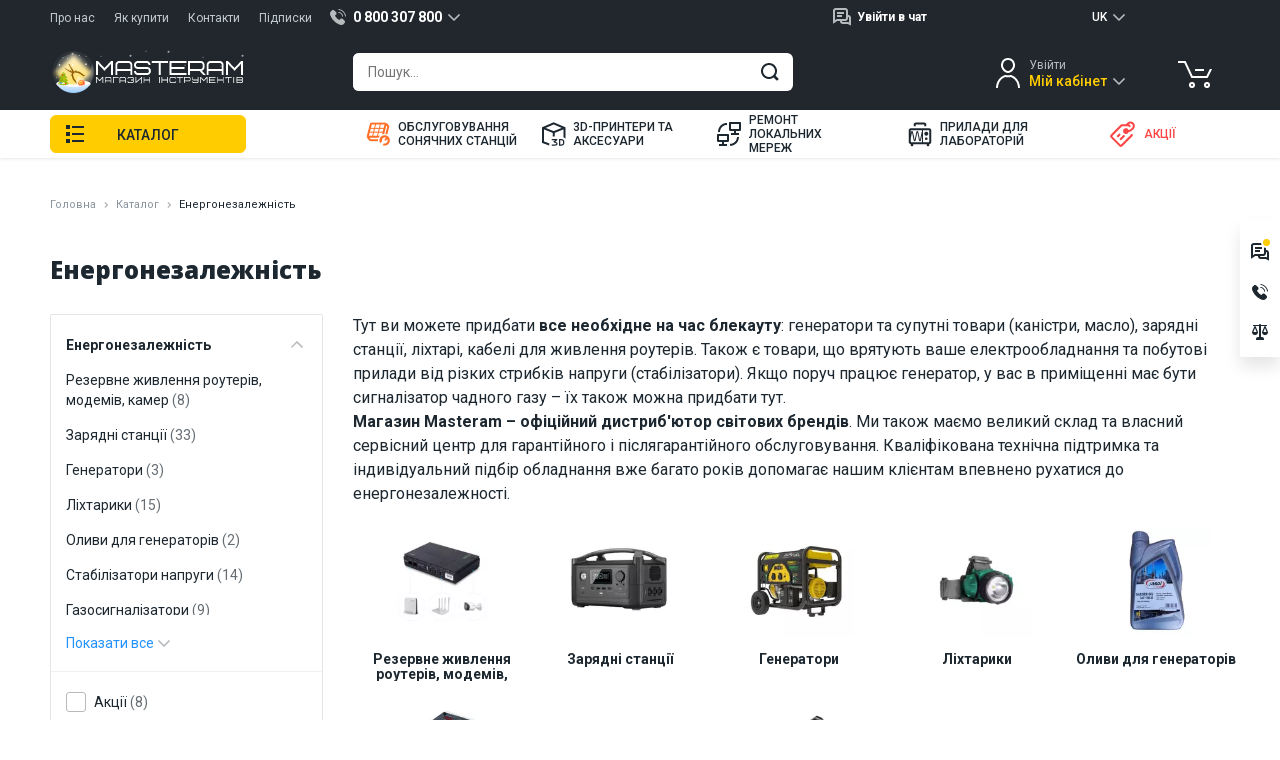

--- FILE ---
content_type: text/html; charset=UTF-8
request_url: https://masteram.com.ua/uk/catalogue/power-independence/
body_size: 25434
content:
<!DOCTYPE html>
<html lang="uk">
<head> <meta charset="utf-8"> <title>Енергонезалежність - Masteram</title> <meta name="description" content="Енергонезалежність. Masteram - вимірювальне і паяльне обладнання, ультразвукове очищення, обслуговування мереж, обладнання для оптоволокна, ручний інструмент, настільні лампи
"> <meta name="viewport" content="width=device-width, initial-scale=1.0, maximum-scale=1.0, user-scalable=no"> <meta name="HandheldFriendly" content="true"> <meta http-equiv="X-UA-Compatible" content="IE=edge"> <meta http-equiv="content-type" content="text/html; charset=UTF-8"> <meta name="format-detection" content="telephone=no"> <meta name="format-detection" content="address=no"> <meta name="theme-color" content="#FFFFFF"> <meta name="apple-mobile-web-app-status-bar-style" content="black">   <link rel="canonical" href="https://masteram.com.ua/uk/catalogue/power-independence/" />  <link rel="apple-touch-icon-precomposed" sizes="57x57" href="/image/favicon/apple-touch-icon-57x57.png" /> <link rel="apple-touch-icon-precomposed" sizes="114x114" href="/image/favicon/apple-touch-icon-114x114.png" /> <link rel="apple-touch-icon-precomposed" sizes="72x72" href="/image/favicon/apple-touch-icon-72x72.png" /> <link rel="apple-touch-icon-precomposed" sizes="144x144" href="/image/favicon/apple-touch-icon-144x144.png" /> <link rel="apple-touch-icon-precomposed" sizes="60x60" href="/image/favicon/apple-touch-icon-60x60.png" /> <link rel="apple-touch-icon-precomposed" sizes="120x120" href="/image/favicon/apple-touch-icon-120x120.png" /> <link rel="apple-touch-icon-precomposed" sizes="76x76" href="/image/favicon/apple-touch-icon-76x76.png" /> <link rel="apple-touch-icon-precomposed" sizes="152x152" href="/image/favicon/apple-touch-icon-152x152.png" /> <link rel="icon" type="image/png" href="/image/favicon/favicon-196x196.png" sizes="196x196" /> <link rel="icon" type="image/png" href="/image/favicon/favicon-96x96.png" sizes="96x96" /> <link rel="icon" type="image/png" href="/image/favicon/favicon-32x32.png" sizes="32x32" /> <link rel="icon" type="image/png" href="/image/favicon/favicon-16x16.png" sizes="16x16" /> <link rel="icon" type="image/png" href="/image/favicon/favicon-128.png" sizes="128x128" /> <meta name="application-name" content="Енергонезалежність - Masteram"/> <meta name="msapplication-TileColor" content="#FFFFFF" /> <meta name="msapplication-TileImage" content="/image/favicon/mstile-144x144.png" /> <meta name="msapplication-square70x70logo" content="/image/favicon/mstile-70x70.png" /> <meta name="msapplication-square150x150logo" content="/image/favicon/mstile-150x150.png" /> <meta name="msapplication-wide310x150logo" content="/image/favicon/mstile-310x150.png" /> <meta name="msapplication-square310x310logo" content="/image/favicon/mstile-310x310.png" /> <meta property="og:type" content="product.group" /> <meta property="og:title" content="Енергонезалежність - Masteram" /> <meta property="og:description" content="Енергонезалежність. Masteram - вимірювальне і паяльне обладнання, ультразвукове очищення, обслуговування мереж, обладнання для оптоволокна, ручний інструмент, настільні лампи
" /> <meta property="og:url" content="https://masteram.com.ua/uk/catalogue/power-independence/" /> <meta property="og:site_name" content="masteramua"/> <meta property="og:image" content="https://i95.psgsm.net/product-type/1565/799/power-independence.png?ec0db3669350860b0ea6289a849e142d" /> <meta property="og:image:secure_url" content="https://i95.psgsm.net/product-type/1565/799/power-independence.png?ec0db3669350860b0ea6289a849e142d" /> <meta property="twitter:card" content="summary" /> <meta property="twitter:site" content="masteramua" /> <meta property="twitter:title" content="Енергонезалежність - Masteram" /> <meta property="twitter:description" content="Енергонезалежність. Masteram - вимірювальне і паяльне обладнання, ультразвукове очищення, обслуговування мереж, обладнання для оптоволокна, ручний інструмент, настільні лампи
" /> <meta property="twitter:image:src" content="https://i95.psgsm.net/product-type/1565/799/power-independence.png?ec0db3669350860b0ea6289a849e142d" /> <link rel="preconnect" href="https://cdnjs.cloudflare.com" crossorigin> <link rel="preconnect" href="https://fonts.googleapis.com" crossorigin="anonymous"> <link rel="preconnect" href="https://fonts.gstatic.com" crossorigin="anonymous"> <link rel="preload" href="https://cdnjs.cloudflare.com/ajax/libs/jquery/3.7.1/jquery.min.js" as="script" crossorigin="anonymous"> <link rel="preload" href="https://cdnjs.cloudflare.com/ajax/libs/Swiper/4.3.3/js/swiper.min.js" as="script" crossorigin="anonymous"> <link rel="preload" href="https://fonts.googleapis.com/css2?family=Open+Sans:wght@800&family=Roboto:wght@400;500;700&display=swap" as="style" onload="this.onload=null;this.rel='stylesheet'"> <noscript> <link href="https://fonts.googleapis.com/css2?family=Open+Sans:wght@800&family=Roboto:wght@400;500;700&display=swap" rel="stylesheet"> </noscript>  <link rel="stylesheet" href="/cache.css?1769000429">
  <link rel="stylesheet" href="/bot-style.css?1757229674">  <script type="application/ld+json">{"@context":"https://schema.org","@type":"Organization","name":"Masteram","url":"https://masteram.com.ua","logo":"https://masteram.com.ua/image/logo/logo-ms-uk-300.png","contactPoint":[{"@type":"ContactPoint","telephone":"0 800 307 800","contactType":"sales","areaServed":"UA","availableLanguage":"Ukrainian"},{"@type":"ContactPoint","telephone":"+380 50 545 4225","contactType":"sales","areaServed":"UA","availableLanguage":"Ukrainian"},{"@type":"ContactPoint","telephone":"+380 98 545 4224","contactType":"sales","areaServed":"UA","availableLanguage":"Ukrainian"},{"@type":"ContactPoint","telephone":"+380 93 170 0950","contactType":"sales","areaServed":"UA","availableLanguage":"Ukrainian"}],"sameAs":["https://www.facebook.com/masteram.store","https://www.youtube.com/user/MasteramTV","https://www.instagram.com/masteram_ua/","https://t.me/masteram_ua"]}</script>  <script>
        var googletag = googletag || {};
        googletag.cmd = googletag.cmd || [];
        var googleTagId = "GTM-J2KF";
        localStorage.setItem("googleTagId", googleTagId);
    </script> <!--push analytics for unsupported browsers--> <script defer src="/scripts/checkOldBrowser.js"></script>  <script space="layout/ld-json" type="application/ld+json">{"@context":"https://schema.org/","@type":"BreadcrumbList","itemListElement":[{"@type":"ListItem","position":1,"item":{"@id":"https://masteram.com.ua/uk/catalogue/power-independence/","name":"Енергонезалежність","image":""}}]}</script>   <script>
        window.serverTime = {"U": 1769035110};
        window.InlineScripts = [];
        window.addInlineScript = function(func) {
            window.InlineScripts.push(func);
        };
        window.executeScripts = function() {
            var execute = function() {
                var len = window.InlineScripts.length;
                for (var i = 0; i < len; i++) {
                    var func = window.InlineScripts[i];
                    if (typeof func === 'function') {
                        func();
                    }
                }
                window.InlineScripts = [];
            };
            execute();
            $(document).ajaxComplete(execute);
        };
    </script> </head> <body  space="layout" data="%7B%22lang%22%3A%22uk%22%2C%22localize%22%3Atrue%2C%22popup%22%3Anull%2C%22userId%22%3A0%2C%22redirect%22%3Anull%2C%22googleTagManagerId%22%3A%22GTM-J2KF%22%2C%22googleTrackingId%22%3A%22UA-9143451-13%22%2C%22mailAnalyticsTracker%22%3Anull%2C%22analyticsEnable%22%3Atrue%2C%22lazyLoadForeignScripts%22%3Afalse%2C%22development%22%3Afalse%2C%22allowCookiesData%22%3A%7B%22allowCookies%22%3Afalse%2C%22showPopup%22%3Atrue%2C%22policyLink%22%3A%22%5C%2Fuk%5C%2Finformation%5C%2Fuser-agreement-and-privacy-policy%5C%2F%22%7D%7D" data-site-type="ua"  class="">  <!-- Google Tag Manager (noscript) --> <noscript> <iframe src="https://www.googletagmanager.com/ns.html?id=GTM-J2KF" height="0" width="0" style="display:none;visibility:hidden"></iframe> </noscript> <!-- End Google Tag Manager (noscript) -->  <main  space="page/product/filter" class="page_product_filter container page-wrapper -type-2">  <h1>Енергонезалежність </h1> <nav aria-label="breadcrumbs"  space="component/breadcrumbs" class="component_breadcrumbs breadcrumbs"> <h2 class="d-none">Хлібні крихти</h2> <ol>   <li><a href="/uk/" key="link" title="Головна">Головна</a></li>    <li><a href="/uk/catalogue/" key="link" title="Каталог">Каталог</a></li>    <li class="active">Енергонезалежність</li>   </ol>
</nav>  <section  space="page/product/filter/container" name="container" data="%7B%22isContentPage%22%3A0%2C%22selection%22%3A%7B%22T2%22%3A%5B1565%5D%7D%2C%22baseUrl%22%3A%22%5C%2Fuk%5C%2Fcatalogue%5C%2F%22%2C%22urlParams%22%3A%5B%5D%2C%22ecommerce%22%3A%7B%22ecommerce%22%3A%5B%5D%2C%22dynx%22%3A%7B%22google_tag_params%22%3A%7B%22ecomm_pagetype%22%3A%22other%22%7D%7D%2C%22userId%22%3A0%2C%22googleTagManagerId%22%3A%22GTM-J2KF%22%7D%7D" class="page_product_filter_container container invisible-in-critical">  <div class="row flex-md-row-reverse"> <div class="col-xs-12 col-md-8 col-lg-9">   <div class="catalogue-description">  <div class="content-wrapper"><p>Тут ви можете придбати <strong>все необхідне на час блекауту</strong>: генератори та супутні товари (каністри, масло), зарядні станції, ліхтарі, кабелі для живлення роутерів. Також є товари, що врятують ваше електрообладнання та побутові прилади від різких стрибків напруги (стабілізатори). Якщо поруч працює генератор, у вас в приміщенні має бути сигналізатор чадного газу – їх також можна придбати тут.</p>
<p><strong>Магазин  Masteram – офіційний дистриб'ютор світових брендів</strong>. Ми також маємо великий склад та власний сервісний центр для гарантійного і післягарантійного обслуговування. Кваліфікована технічна підтримка та індивідуальний підбір обладнання вже багато років допомагає нашим клієнтам впевнено рухатися до енергонезалежності. </p></div>  </div>    <div class="d-flex justify-content-between align-items-start">  <div class="d-flex">   </div> </div> <section>  <div  space="component/category/tile" class="row flex-column flex-md-row">  <div class="ct-t-list__wrapper">   <article class="ct-t-wrap"> <a href="/uk/catalogue/power-independence/uninterruptible-power-supplies-for-routers-modems-cameras/" key="link" class="ct-t category-tile"> <div class="ct-t_img-wrap">  <picture> <source srcset="https://i08.psgsm.net/product-type/1574/175/uninterruptible-power-supplies-for-routers-modems-cameras.webp?d67176b4acd3b772de72815a49564f47" type="image/webp"> <img src="https://i23.psgsm.net/product-type/1574/175/uninterruptible-power-supplies-for-routers-modems-cameras.png?d67176b4acd3b772de72815a49564f47" alt="Резервне живлення роутерів, модемів, камер" loading="lazy"> </picture>  </div> <div class="ct-t_text"> <h2>Резервне живлення роутерів, модемів, камер</h2> </div> </a> </article>  <article class="ct-t-wrap"> <a href="/uk/catalogue/power-independence/charging-station/" key="link" class="ct-t category-tile"> <div class="ct-t_img-wrap">  <picture> <source srcset="https://i69.psgsm.net/product-type/1552/175/charging-station.webp?391e2dffe6acb3b1638bffcc0f6cca59" type="image/webp"> <img src="https://i65.psgsm.net/product-type/1552/175/charging-station.png?391e2dffe6acb3b1638bffcc0f6cca59" alt="Зарядні станції" loading="lazy"> </picture>  </div> <div class="ct-t_text"> <h2>Зарядні станції</h2> </div> </a> </article>  <article class="ct-t-wrap"> <a href="/uk/catalogue/power-independence/generators/" key="link" class="ct-t category-tile"> <div class="ct-t_img-wrap">  <picture> <source srcset="https://i75.psgsm.net/product-type/1554/175/generators.webp?8d9994aa8f3fa309355e22b99eb2f43e" type="image/webp"> <img src="https://i38.psgsm.net/product-type/1554/175/generators.png?8d9994aa8f3fa309355e22b99eb2f43e" alt="Генератори" loading="lazy"> </picture>  </div> <div class="ct-t_text"> <h2>Генератори</h2> </div> </a> </article>  <article class="ct-t-wrap"> <a href="/uk/catalogue/power-independence/torches/" key="link" class="ct-t category-tile"> <div class="ct-t_img-wrap">  <picture> <source srcset="https://i81.psgsm.net/product-type/442/175/torches.webp?1ed4c8a472ed693f7f9a02248ce83e75" type="image/webp"> <img src="https://i56.psgsm.net/product-type/442/175/torches.png?1ed4c8a472ed693f7f9a02248ce83e75" alt="Ліхтарики" loading="lazy"> </picture>  </div> <div class="ct-t_text"> <h2>Ліхтарики</h2> </div> </a> </article>  <article class="ct-t-wrap"> <a href="/uk/catalogue/power-independence/generators-oils/" key="link" class="ct-t category-tile"> <div class="ct-t_img-wrap">  <picture> <source srcset="https://i57.psgsm.net/product-type/1559/175/generators-oils.webp?e7fcf0458af1eb4aa7ce1270c4cd642f" type="image/webp"> <img src="https://i83.psgsm.net/product-type/1559/175/generators-oils.png?e7fcf0458af1eb4aa7ce1270c4cd642f" alt="Оливи для генераторів" loading="lazy"> </picture>  </div> <div class="ct-t_text"> <h2>Оливи для генераторів</h2> </div> </a> </article>  <article class="ct-t-wrap"> <a href="/uk/catalogue/power-independence/voltage-stabilizers/" key="link" class="ct-t category-tile"> <div class="ct-t_img-wrap">  <picture> <source srcset="https://i35.psgsm.net/product-type/277/175/voltage-stabilizers.webp?a2f12a699df3f96be69956679ef9728e" type="image/webp"> <img src="https://i89.psgsm.net/product-type/277/175/voltage-stabilizers.png?a2f12a699df3f96be69956679ef9728e" alt="Стабілізатори напруги" loading="lazy"> </picture>  </div> <div class="ct-t_text"> <h2>Стабілізатори напруги</h2> </div> </a> </article>  <article class="ct-t-wrap"> <a href="/uk/catalogue/power-independence/gas-detectors/" key="link" class="ct-t category-tile"> <div class="ct-t_img-wrap">  <picture> <source srcset="https://i41.psgsm.net/product-type/1385/175/gas-detectors.webp?572a689114a2758da9c4986d59fcf56a" type="image/webp"> <img src="https://i58.psgsm.net/product-type/1385/175/gas-detectors.png?572a689114a2758da9c4986d59fcf56a" alt="Газосигналізатори" loading="lazy"> </picture>  </div> <div class="ct-t_text"> <h2>Газосигналізатори</h2> </div> </a> </article>  <article class="ct-t-wrap"> <a href="/uk/catalogue/power-independence/desktop-lamps/" key="link" class="ct-t category-tile"> <div class="ct-t_img-wrap">  <picture> <source srcset="https://i77.psgsm.net/product-type/1149/175/desktop-lamps.webp?1716c9894963746a3013258695c64604" type="image/webp"> <img src="https://i98.psgsm.net/product-type/1149/175/desktop-lamps.png?1716c9894963746a3013258695c64604" alt="Настільні лампи" loading="lazy"> </picture>  </div> <div class="ct-t_text"> <h2>Настільні лампи</h2> </div> </a> </article>  <article class="ct-t-wrap"> <a href="/uk/catalogue/power-independence/solar-panel/" key="link" class="ct-t category-tile"> <div class="ct-t_img-wrap">  <picture class="lazy-load"> <source srcset="https://i71.psgsm.net/product-type/1632/175/solar-panel.webp?2a0c612a808ba616f27d265ad5635948" type="image/webp"> <img src="https://i50.psgsm.net/product-type/1632/175/solar-panel.png?2a0c612a808ba616f27d265ad5635948" alt="Сонячні панелі" loading="lazy"> </picture>  </div> <div class="ct-t_text"> <h2>Сонячні панелі</h2> </div> </a> </article>   </div> 
</div>   </section> </div> <div class="col-md-4 col-lg-3 d-none d-md-block"> <div class="sidebar-sticky"> <section  space="component/facet" name="facet" class="facet"> <div class="facet-head"> Фільтр <i class="facet-head_close" data-sop-close>&#215;</i> </div> <nav class="facet-body"> <div class="facet-body_scroll-box"> <div class="facet_params fp"> <div  space="component/facet/with-sub" data="%7B%22visibleCount%22%3A7%7D" class="component_facet_with-sub fp-group _sub-params -show-subs -with-view-all" role="group">   <div class="fp-group_title" role="sub-title">Енергонезалежність</div>     <div class="fp-group_container" name="container">  <div name="params-list" class="_sub-params_list" role="sub-list">   <div name="param-item" class="fp-group_sub-item -visible-on-load"> <a href="/uk/catalogue/power-independence/uninterruptible-power-supplies-for-routers-modems-cameras/" key="link"> <div> <span name="param-item-text">Резервне живлення роутерів, модемів, камер</span>&nbsp;<i class="_count">(8)</i> </div> </a> </div>  <div name="param-item" class="fp-group_sub-item -visible-on-load"> <a href="/uk/catalogue/power-independence/charging-station/" key="link"> <div> <span name="param-item-text">Зарядні станції</span>&nbsp;<i class="_count">(33)</i> </div> </a> </div>  <div name="param-item" class="fp-group_sub-item -visible-on-load"> <a href="/uk/catalogue/power-independence/generators/" key="link"> <div> <span name="param-item-text">Генератори</span>&nbsp;<i class="_count">(3)</i> </div> </a> </div>  <div name="param-item" class="fp-group_sub-item -visible-on-load"> <a href="/uk/catalogue/power-independence/torches/" key="link"> <div> <span name="param-item-text">Ліхтарики</span>&nbsp;<i class="_count">(15)</i> </div> </a> </div>  <div name="param-item" class="fp-group_sub-item -visible-on-load"> <a href="/uk/catalogue/power-independence/generators-oils/" key="link"> <div> <span name="param-item-text">Оливи для генераторів</span>&nbsp;<i class="_count">(2)</i> </div> </a> </div>  <div name="param-item" class="fp-group_sub-item -visible-on-load"> <a href="/uk/catalogue/power-independence/voltage-stabilizers/" key="link"> <div> <span name="param-item-text">Стабілізатори напруги</span>&nbsp;<i class="_count">(14)</i> </div> </a> </div>  <div name="param-item" class="fp-group_sub-item -visible-on-load"> <a href="/uk/catalogue/power-independence/gas-detectors/" key="link"> <div> <span name="param-item-text">Газосигналізатори</span>&nbsp;<i class="_count">(9)</i> </div> </a> </div>  <div name="param-item" class="fp-group_sub-item"> <a href="/uk/catalogue/power-independence/desktop-lamps/" key="link"> <div> <span name="param-item-text">Настільні лампи</span>&nbsp;<i class="_count">(18)</i> </div> </a> </div>  <div name="param-item" class="fp-group_sub-item"> <a href="/uk/catalogue/power-independence/solar-panel/" key="link"> <div> <span name="param-item-text">Сонячні панелі</span>&nbsp;<i class="_count">(3)</i> </div> </a> </div>   </div>  <div class="d-flex"> <span name="expand" class="_sub-params_list-expand link-style"> <span class="-more">Показати все</span> <span class="-less">Згорнути все</span> </span> </div>  </div> 
</div><div  space="component/facet/general" class="component_facet_general fp-group fp-general">  <div class="option-box fp-group_sub-item"> <input id="offers" name="PR" type="checkbox" key="offers"> <label for="offers"><i class="option-box_icon"></i>Акції&nbsp;<i class="_count">(8)</i>  </label> </div>  <div class="option-box fp-group_sub-item"> <input id="bestseller" name="PR" type="checkbox" key="bestseller"> <label for="bestseller"><i class="option-box_icon"></i>Бестселер&nbsp;<i class="_count">(11)</i>  </label> </div>  <div class="option-box fp-group_sub-item"> <input id="latest" name="PR" type="checkbox" key="latest"> <label for="latest"><i class="option-box_icon"></i>Новинки&nbsp;<i class="_count">(1)</i>  </label> </div>  <div class="option-box fp-group_sub-item"> <input id="in-store" name="FL" type="checkbox" key="in-store"> <label for="in-store"><i class="option-box_icon"></i>Є на складі&nbsp;<i class="_count">(15)</i>  </label> </div>  <div class="option-box fp-group_sub-item"> <input id="to-order" name="FL" type="checkbox" key="to-order"> <label for="to-order"><i class="option-box_icon"></i>Під замовлення&nbsp;<i class="_count">(3)</i>  </label> </div> 
</div> </div> </div> </nav> <div class="facet-foot"> <div  space="component/facet/controls" class="facet_controls fc">  <div class="row"> <div class="col-6"><button type="button" class="btn btn-secondary" name="reset">Очистити</button></div> <div class="col-6"><button type="button" class="btn" name="close">Застосувати</button></div> </div>
</div> </div>
</section> <aside  space="widget/banner-container/one-vertical" class="widget_banner-container_one-vertical"> <div  space="widget/google-banner" data="%7B%22size%22%3A%5B240%2C400%5D%2C%22id%22%3A%22div-gpt-ad-1496221888222-0%22%2C%22path%22%3A%22%5C%2F1234152%5C%2Fmstb-inner_240x400%22%2C%22mobile-resize%22%3Afalse%7D" class="widget_google-banner"> <div id="div-gpt-ad-1496221888222-0" name="banner" class="widget_google-banner_banner"></div>
</div>
</aside> </div> </div> </div> 
</section>
  <div  space="widget/mobile-menu" class="widget_mobile-menu sop-main-menu"> <div class="sop_slider"> <nav aria-label="Main Menu"  space="widget/mobile-menu/dropdown/catalog" class="widget_mobile-menu_dropdown_catalog mmm-group -catalog"> <h3 class="mmm_title" name="dropdown-btn"> <span>Каталог</span> <i class="icon-arrow-2-down"></i> </h3> <ul role="menubar" class="mmm_dropdown">  <li role="menuitem" class=""> <a class="mmm_item" href="/uk/catalogue/3d-printers-and-accessories/" key="link">3D-принтери та аксесуари</a> </li>  <li role="menuitem" class=""> <a class="mmm_item" href="/uk/catalogue/test-and-measuring-equipment/" key="link">Контрольно-вимірювальні прилади</a> </li>  <li role="menuitem" class=""> <a class="mmm_item" href="/uk/catalogue/tools/" key="link">Інструменти</a> </li>  <li role="menuitem" class=""> <a class="mmm_item" href="/uk/catalogue/soldering-equipment/" key="link">Паяльне обладнання</a> </li>  <li role="menuitem" class=""> <a class="mmm_item" href="/uk/catalogue/power-supplies/" key="link">Джерела живлення</a> </li>  <li role="menuitem" class=""> <a class="mmm_item" href="/uk/catalogue/microscopes-and-lenses/" key="link">Мікроскопи та оптика</a> </li>  <li role="menuitem" class=""> <a class="mmm_item" href="/uk/catalogue/ultrasonic-cleaning/" key="link">Ультразвукове очищення</a> </li>  <li role="menuitem" class=""> <a class="mmm_item" href="/uk/catalogue/consumables/" key="link">Витратні матеріали</a> </li>  <li role="menuitem" class=""> <a class="mmm_item" href="/uk/catalogue/network-equipment/" key="link">Обслуговування телекомунікаційних мереж</a> </li>  <li role="menuitem" class=""> <a class="mmm_item" href="/uk/catalogue/laser-engraver-and-cutters/" key="link">Лазерно-гравіювальні верстати</a> </li>  <li role="menuitem" class="hidden"> <a class="mmm_item" href="/uk/catalogue/esd-safety/" key="link">Антистатичний захист</a> </li>  <li role="menuitem" class="hidden"> <a class="mmm_item" href="/uk/catalogue/power-independence/" key="link">Енергонезалежність</a> </li>  <li role="menuitem" class="hidden"> <a class="mmm_item" href="/uk/catalogue/stem-toys-and-hobbies/" key="link">Навчальні іграшки та книги</a> </li>  <li role="menuitem"> <button class="btn" name="show-full-list">Переглянути весь каталог<i></i></button> </li> </ul>
</nav> <nav aria-label="Main Menu"  space="widget/mobile-menu/dropdown/solutions" class="widget_mobile-menu_dropdown_solutions mmm-group -catalog"> <h3 class="mmm_title" name="dropdown-btn"> <span>За призначенням</span> <i class="icon-arrow-2-down"></i> </h3> <ul role="menubar" class="mmm_dropdown">  <li role="menuitem"> <a class="mmm_item with-icon m-solution-11935" href="/uk/solar-stations-maintenance-equipment/" key="link"> Обслуговування сонячних станцій </a> </li>  <li role="menuitem"> <a class="mmm_item with-icon m-solution-15334" href="/uk/3d-printing-solutions/" key="link"> 3D-принтери та аксесуари </a> </li>  <li role="menuitem"> <a class="mmm_item with-icon m-solution-11389" href="/uk/for-local-network/" key="link"> Ремонт локальних  мереж </a> </li>  <li role="menuitem"> <a class="mmm_item with-icon m-solution-13310" href="/uk/laboratory-equipment/" key="link"> Прилади для   лабораторій </a> </li>  </ul>
</nav>  <div class="mmm-group -catalog -promo"> <a class="mmm_item" href="/uk/promotions/" key="link"> <i class="icon-promo-mobile-menu"></i>Акції </a> </div>  <nav aria-label="Main Menu"> <h3 class="d-none">Каталог</h3>  </nav> <div class="mmm-group -cabinet">  <div class="mmm_item -top -log-in"><span class="name">Мій кабінет</span> <span name="sign-in">Вхід</span></div>  </div> <div  space="widget/sales-chat/mobile-menu" class="mmm-group -chat widget_sales-chat_mobile-menu"> <div class="mmm_title" name="dropdown-btn"><i class="icon-sales-chat"></i><span>Чат з продажу</span><i class="icon-arrow-2-down"></i></div> <div class="mmm_dropdown">  <div class="mmm_item" onclick="window.open(&#039;https://livezilla.prosteergroup.com/chat.php?acid=b67c1&amp;group=Ukrainian-masteram&amp;hg=Pw__&amp;ckf=bWFzdGVyYW0tY29tLXVhLXVrLTIxZTdlZTg2Yw==&amp;hcgs=MQ__&amp;htgs=MQ__&amp;pth=https%3A%2F%2Flivezilla.prosteergroup.com%2Fimages%2Fheaders%2Fru-masteram.com.ua.png&amp;ue=YUhSMGNITTZMeTl0WVhOMFpYSmhiUzVqYjIwdWRXRXZkV3N2WTJGMFlXeHZaM1ZsTDNCdmQyVnlMV2x1WkdWd1pXNWtaVzVqWlM4PQ==&#039;,&#039;&#039;,&#039;width=590,height=760,left=0,top=0,resizable=yes,menubar=no,location=no,status=yes,scrollbars=yes&#039;)"> <span class="title">Українська</span>   <span class="status-offline">не в мережі</span>   </div>  <div class="mmm_item" onclick="window.open(&#039;https://livezilla.prosteergroup.com/chat.php?acid=3708f&amp;group=Techsupport-masteram&amp;hg=Pw__&amp;hfk=MQ__&amp;hcgs=MQ__&amp;htgs=MQ__&amp;pth=https%3A%2F%2Flivezilla.prosteergroup.com%2Fimages%2Fheaders%2Fru-masteram.com.ua.png&amp;ue=YUhSMGNITTZMeTl0WVhOMFpYSmhiUzVqYjIwdWRXRXZkV3N2WTJGMFlXeHZaM1ZsTDNCdmQyVnlMV2x1WkdWd1pXNWtaVzVqWlM4PQ==&#039;,&#039;&#039;,&#039;width=590,height=760,left=0,top=0,resizable=yes,menubar=no,location=no,status=yes,scrollbars=yes&#039;)"> <span class="title">Техпідтримка</span>   <span class="status-offline">не в мережі</span>   </div>   <ul space="widget/contacts/right-panel/tab/viber" class="widget_contacts_right-panel_tab_viber"> <li> <a href="viber://chat/?number=+380985454225">  <i class="icon-field-viber"></i>  <span>Клієнтська підтримка</span> </a> </li>
</ul>  <ul space="widget/contacts/right-panel/tab/viber" class="widget_contacts_right-panel_tab_viber"> <li> <a href="viber://chat/?number=+380671604882">  <i class="icon-field-viber"></i>  <span>Техпідтримка</span> </a> </li>
</ul>  </div>
</div> <div  space="widget/contacts/telephones/mobile-menu" class="mmm-group -phones"> <div class="mmm_title" name="dropdown-btn"><i class="icon-field-phone-on"></i><span>Телефони</span><i class="icon-arrow-2-down"></i></div> <div class="mmm_dropdown">  <div class="mmm_item"> <a href="tel:0 800 307 800">  <i class="icon-field-phone-on"></i>  <span>0 800 307 800</span> </a>  </div>  <div class="mmm_item"> <a href="tel:050 545 42 25">  <i class="icon-vodafone"></i>  <span>050 545 42 25</span> </a>  </div>  <div class="mmm_item"> <a href="tel:098 545 42 25">  <i class="icon-kyivstar"></i>  <span>098 545 42 25</span> </a>  </div>  <div class="mmm_item"> <a href="tel:063 545 42 25">  <i class="icon-lifecell"></i>  <span>063 545 42 25</span> </a>  </div>  </div>
</div> <div class="mmm-group -links">  <a class="mmm_item" href="/uk/information/about-us/" key="link">Про нас</a>  <a class="mmm_item" href="/uk/information/for-newcomers/" key="link">Як купити</a>  <a class="mmm_item" href="/uk/information/contacts/" key="link">Контакти</a>  <div  space="widget/mobile-menu/dropdown/service" class="mmm-group -service"> <div class="mmm_title" name="dropdown-btn"><span>Обслуговування клієнтів</span><i class="icon-arrow-2-down"></i></div> <div class="mmm_dropdown">  <a class="mmm_item" href="/uk/information/payment/" key="link">Оплата</a>  <a class="mmm_item" href="/uk/information/delivery/" key="link">Доставка</a>  <a class="mmm_item" href="/uk/information/warranty-terms-and-conditions/" key="link">Гарантія</a>  <a class="mmm_item" href="/uk/information/user-agreement-and-privacy-policy/" key="link">Конфіденційність</a>  <a class="mmm_item" href="/uk/bonuses/" key="link">Бонуси</a>  </div>
</div>  <div class="mmm_item" name="subscription">Підписки</div>  </div> <div  space="widget/mobile-menu/dropdown/language" class="mmm-group -language"> <div class="mmm_title" name="dropdown-btn"><span><i>Мова:</i> Українська</span><i class="icon-arrow-2-down"></i></div> <div class="mmm_dropdown">  <a class="mmm_item  hidden " href="/uk/catalogue/power-independence/"> Українська </a>  <a class="mmm_item " href="/ru/catalogue/power-independence/"> Русский </a>  </div>
</div>  <footer> <p class="widget_mobile-menu_copyright-text"> <span> &copy; 2006–2026 Masteram. </span> </p> </footer> </div>
</div> <nav space="component/facet/mobile-menu" class="sop-facet-menu -right component_facet_mobile-menu"> <div class="sop_slider"> <div data-sop-lvl="0"> <div data-sop-id="basic"> <section  space="component/facet" name="facet" class="facet"> <div class="facet-head"> Фільтр <i class="facet-head_close" data-sop-close>&#215;</i> </div> <nav class="facet-body"> <div class="facet-body_scroll-box"> <div class="facet_params fp"> <div  space="component/facet/with-sub" data="%7B%22visibleCount%22%3A7%7D" class="component_facet_with-sub fp-group _sub-params -show-subs -with-view-all" role="group">   <div class="fp-group_title" role="sub-title">Енергонезалежність</div>     <div class="fp-group_container" name="container">  <div name="params-list" class="_sub-params_list" role="sub-list">   <div name="param-item" class="fp-group_sub-item -visible-on-load"> <a href="/uk/catalogue/power-independence/uninterruptible-power-supplies-for-routers-modems-cameras/" key="link"> <div> <span name="param-item-text">Резервне живлення роутерів, модемів, камер</span>&nbsp;<i class="_count">(8)</i> </div> </a> </div>  <div name="param-item" class="fp-group_sub-item -visible-on-load"> <a href="/uk/catalogue/power-independence/charging-station/" key="link"> <div> <span name="param-item-text">Зарядні станції</span>&nbsp;<i class="_count">(33)</i> </div> </a> </div>  <div name="param-item" class="fp-group_sub-item -visible-on-load"> <a href="/uk/catalogue/power-independence/generators/" key="link"> <div> <span name="param-item-text">Генератори</span>&nbsp;<i class="_count">(3)</i> </div> </a> </div>  <div name="param-item" class="fp-group_sub-item -visible-on-load"> <a href="/uk/catalogue/power-independence/torches/" key="link"> <div> <span name="param-item-text">Ліхтарики</span>&nbsp;<i class="_count">(15)</i> </div> </a> </div>  <div name="param-item" class="fp-group_sub-item -visible-on-load"> <a href="/uk/catalogue/power-independence/generators-oils/" key="link"> <div> <span name="param-item-text">Оливи для генераторів</span>&nbsp;<i class="_count">(2)</i> </div> </a> </div>  <div name="param-item" class="fp-group_sub-item -visible-on-load"> <a href="/uk/catalogue/power-independence/voltage-stabilizers/" key="link"> <div> <span name="param-item-text">Стабілізатори напруги</span>&nbsp;<i class="_count">(14)</i> </div> </a> </div>  <div name="param-item" class="fp-group_sub-item -visible-on-load"> <a href="/uk/catalogue/power-independence/gas-detectors/" key="link"> <div> <span name="param-item-text">Газосигналізатори</span>&nbsp;<i class="_count">(9)</i> </div> </a> </div>  <div name="param-item" class="fp-group_sub-item"> <a href="/uk/catalogue/power-independence/desktop-lamps/" key="link"> <div> <span name="param-item-text">Настільні лампи</span>&nbsp;<i class="_count">(18)</i> </div> </a> </div>  <div name="param-item" class="fp-group_sub-item"> <a href="/uk/catalogue/power-independence/solar-panel/" key="link"> <div> <span name="param-item-text">Сонячні панелі</span>&nbsp;<i class="_count">(3)</i> </div> </a> </div>   </div>  <div class="d-flex"> <span name="expand" class="_sub-params_list-expand link-style"> <span class="-more">Показати все</span> <span class="-less">Згорнути все</span> </span> </div>  </div> 
</div><div  space="component/facet/general" class="component_facet_general fp-group fp-general">  <div class="option-box fp-group_sub-item"> <input id="offers" name="PR" type="checkbox" key="offers"> <label for="offers"><i class="option-box_icon"></i>Акції&nbsp;<i class="_count">(8)</i>  </label> </div>  <div class="option-box fp-group_sub-item"> <input id="bestseller" name="PR" type="checkbox" key="bestseller"> <label for="bestseller"><i class="option-box_icon"></i>Бестселер&nbsp;<i class="_count">(11)</i>  </label> </div>  <div class="option-box fp-group_sub-item"> <input id="latest" name="PR" type="checkbox" key="latest"> <label for="latest"><i class="option-box_icon"></i>Новинки&nbsp;<i class="_count">(1)</i>  </label> </div>  <div class="option-box fp-group_sub-item"> <input id="in-store" name="FL" type="checkbox" key="in-store"> <label for="in-store"><i class="option-box_icon"></i>Є на складі&nbsp;<i class="_count">(15)</i>  </label> </div>  <div class="option-box fp-group_sub-item"> <input id="to-order" name="FL" type="checkbox" key="to-order"> <label for="to-order"><i class="option-box_icon"></i>Під замовлення&nbsp;<i class="_count">(3)</i>  </label> </div> 
</div> </div> </div> </nav> <div class="facet-foot"> <div  space="component/facet/controls" class="facet_controls fc">  <div class="row"> <div class="col-6"><button type="button" class="btn btn-secondary" name="reset">Очистити</button></div> <div class="col-6"><button type="button" class="btn" name="close">Застосувати</button></div> </div>
</div> </div>
</section> </div> </div> <div class="sop-loader" role="loader"> <div class="sop-loader_spinner"> <svg version="1.1" xmlns="http://www.w3.org/2000/svg"
                     xmlns:xlink="http://www.w3.org/1999/xlink" x="0px" y="0px" width="80px" height="80px"
                     viewBox="0 0 40 40" enable-background="new 0 0 40 40" xml:space="preserve"> <path opacity="0.2" fill="#4EC74A" d="M20.201,5.169c-8.254,0-14.946,6.692-14.946,14.946c0,8.255,6.692,14.946,14.946,14.946
    s14.946-6.691,14.946-14.946C35.146,11.861,28.455,5.169,20.201,5.169z M20.201,31.749c-6.425,0-11.634-5.208-11.634-11.634
    c0-6.425,5.209-11.634,11.634-11.634c6.425,0,11.633,5.209,11.633,11.634C31.834,26.541,26.626,31.749,20.201,31.749z"/> <path fill="#4EC74A" d="M26.013,10.047l1.654-2.866c-2.198-1.272-4.743-2.012-7.466-2.012h0v3.312h0
    C22.32,8.481,24.301,9.057,26.013,10.047z"> <animateTransform attributeType="xml" attributeName="transform" type="rotate" from="0 20 20"
                                      to="360 20 20" dur="0.8s" repeatCount="indefinite"/> </path> </svg> </div> </div> </div>
</nav> <div  space="layout/right-sticky-panel" class="right-sticky-panel layout_right-sticky-panel rsp none-in-critical"> <div class="layout_right-sticky-panel_tabs-wrap"> <div  space="widget/sales-chat/right-panel/tab" class="widget_sales-chat_right-panel_tab_tab rsp_tab" tab-name="sales-chat"> <div class="widget_sales-chat_right-panel_tab_title">Чат з продажів</div> <div class="widget_sales-chat_right-panel_tab_chats">  <div class="widget_sales-chat_right-panel_tab_chat" onclick="window.open(&#039;https://livezilla.prosteergroup.com/chat.php?acid=b67c1&amp;group=Ukrainian-masteram&amp;hg=Pw__&amp;ckf=bWFzdGVyYW0tY29tLXVhLXVrLTIxZTdlZTg2Yw==&amp;hcgs=MQ__&amp;htgs=MQ__&amp;pth=https%3A%2F%2Flivezilla.prosteergroup.com%2Fimages%2Fheaders%2Fru-masteram.com.ua.png&amp;ue=YUhSMGNITTZMeTl0WVhOMFpYSmhiUzVqYjIwdWRXRXZkV3N2WTJGMFlXeHZaM1ZsTDNCdmQyVnlMV2x1WkdWd1pXNWtaVzVqWlM4PQ==&#039;,&#039;&#039;,&#039;width=590,height=760,left=0,top=0,resizable=yes,menubar=no,location=no,status=yes,scrollbars=yes&#039;)"> <span><i class="icon-sales-chat"></i>&nbsp;Українська</span>  <span class="widget_sales-chat_right-panel_tab_chat-indicator -offline">не у мережі</span>  </div>  <div class="widget_sales-chat_right-panel_tab_chat" onclick="window.open(&#039;https://livezilla.prosteergroup.com/chat.php?acid=3708f&amp;group=Techsupport-masteram&amp;hg=Pw__&amp;hfk=MQ__&amp;hcgs=MQ__&amp;htgs=MQ__&amp;pth=https%3A%2F%2Flivezilla.prosteergroup.com%2Fimages%2Fheaders%2Fru-masteram.com.ua.png&amp;ue=YUhSMGNITTZMeTl0WVhOMFpYSmhiUzVqYjIwdWRXRXZkV3N2WTJGMFlXeHZaM1ZsTDNCdmQyVnlMV2x1WkdWd1pXNWtaVzVqWlM4PQ==&#039;,&#039;&#039;,&#039;width=590,height=760,left=0,top=0,resizable=yes,menubar=no,location=no,status=yes,scrollbars=yes&#039;)"> <span><i class="icon-sales-chat"></i>&nbsp;Техпідтримка</span>  <span class="widget_sales-chat_right-panel_tab_chat-indicator -offline">не у мережі</span>  </div>   </div>  <div class="widget_sales-chat_right-panel_tab_messenger-box">      <ul space="widget/contacts/right-panel/tab/viber" class="widget_contacts_right-panel_tab_viber"> <li> <a href="viber://chat/?number=+380985454225">  <i class="icon-field-viber"></i>  <span>Клієнтська підтримка</span> </a> </li>
</ul>  <ul space="widget/contacts/right-panel/tab/viber" class="widget_contacts_right-panel_tab_viber"> <li> <a href="viber://chat/?number=+380671604882">  <i class="icon-field-viber"></i>  <span>Техпідтримка</span> </a> </li>
</ul>   </div> 
</div> <div  space="widget/contacts/right-panel/tab" class="widget_contacts_right-panel_tab_tab rsp_tab" tab-name="contacts"> <div class="widget_contacts_right-panel_tab_title">Контакти</div> <div class="widget_contacts_right-panel_tab_contacts"> <div class="widget_contacts_right-panel_tab_phones-box"> <div class="widget_contacts_right-panel_tab_contacts_title">Телефон:</div> <ul space="widget/contacts/right-panel/tab/phones" class="widget_contacts_right-panel_tab_phones">  <li>  <a href="tel:0 800 307 800">  <i class="icon-field-phone-on"></i>  <span>0 800 307 800</span> </a> </li>  <li>  <a href="tel:050 545 42 25">  <i class="icon-vodafone"></i>  <span>050 545 42 25</span> </a> </li>  <li>  <a href="tel:098 545 42 25">  <i class="icon-kyivstar"></i>  <span>098 545 42 25</span> </a> </li>  <li>  <a href="tel:063 545 42 25">  <i class="icon-lifecell"></i>  <span>063 545 42 25</span> </a> </li> 
</ul>  <div class="widget_contacts_right-panel_tab_callback-box"> <button type="button"  space="widget/callback-btn" class="btn  btn-accent  btn-sm   " name="callback-popup">  Замовити зворотний дзвінок
</button>
 </div>  </div> <div class="widget_contacts_right-panel_tab_emails-box"> <div class="widget_contacts_right-panel_tab_contacts_title">Email:</div> <ul space="widget/contacts/right-panel/tab/emails" class="widget_contacts_right-panel_tab_emails">  <li> <div class="widget_contacts_right-panel_tab_emails_contacts_pretext">Відділ продаж:</div> <a href="mailto:sales@masteram.ua"><i class="icon-personal-subscriptions"></i><span>sales@masteram.ua</span></a> </li>   <li> <div class="widget_contacts_right-panel_tab_emails_contacts_pretext">Технічна підтримка:</div> <a href="mailto:support@masteram.ua"><i class="icon-header-tech-support"></i><span>support@masteram.ua</span></a> </li>   <li> <div class="widget_contacts_right-panel_tab_emails_contacts_pretext">Сервісний центр:</div> <a href="mailto:servicecenter@masteram.ua"><i class="icon-header-tech-support"></i><span>servicecenter@masteram.ua</span></a> </li> 
</ul> </div> </div>
</div> <div  space="layout/right-sticky-panel/compare/tab" class="layout_right-sticky-panel_compare_tab_tab rsp_tab" tab-name="compare"> <div class="layout_right-sticky-panel_compare_tab_title">Порівняти</div>  <span class="text-secondary">Не обрано товарів для порівняння</span> 
</div> </div> <div class="layout_right-sticky-panel_btns-wrap"> <div  space="widget/sales-chat/right-panel/btn" class="widget_sales-chat_right-panel_btn_btn rsp_btn" tab-name="sales-chat"> <div class="widget_sales-chat_right-panel_btn_btn_icon"> <i class="icon-sales-chat-black"></i> </div> <div class="widget_sales-chat_right-panel_btn_btn_text">Чат з продажів</div>
</div> <div  space="widget/contacts/right-panel/btn" class="widget_contacts_right-panel_btn_btn rsp_btn" tab-name="contacts"> <div class="widget_contacts_right-panel_btn_btn_icon"> <i class="icon-field-phone-black"></i> </div> <div class="widget_contacts_right-panel_btn_btn_text">Контакти</div>
</div> <div  space="layout/right-sticky-panel/compare/btn" class="layout_right-sticky-panel_compare_btn_btn rsp_btn" tab-name="compare"> <div class="layout_right-sticky-panel_compare_btn_btn_icon"> <i class="icon-compare-black"></i> <div class="layout_right-sticky-panel_compare_btn_btn_count hidden" name="count">0</div> </div> <div class="layout_right-sticky-panel_compare_btn_btn_text">Порівняти</div>
</div> </div>
</div> <button type="button"  space="layout/scroll-top-button" id="scroll-top" class="layout_scroll-top-button scroll-top"></button>
</main> <header role="banner" id="header"  space="layout/header" name="layout-header" class="layout_header hdr -ny sop-header default">  <div class="hdr_top"> <div class="container"> <div class="row set-height align-items-center"> <div class="col-md-7 d-flex flex-grow-1 align-items-center"> <nav class="hide-on-mobile">  <a href="/uk/information/about-us/" key="link">Про нас</a>  <a href="/uk/information/for-newcomers/" key="link">Як купити</a>  <a href="/uk/information/contacts/" key="link">Контакти</a>    <span name="to-subscribe">Підписки</span>   </nav>  <div  space="widget/contacts/header/telephones" data="%7B%22event-type%22%3A%22mouseenter%22%7D" class="widget_contacts_header_telephones select-group s-g phone-dropdown"> <div class="s-g_title" name="trigger"><span>0 800 307 800</span></div> <div class="s-g_dropdown"> <div class="s-g_dropdown-result">  <a href="tel:0 800 307 800" class="s-g_dropdown-result-item">  <i class="icon-field-phone-on"></i>  0 800 307 800 </a>  <a href="tel:050 545 42 25" class="s-g_dropdown-result-item">  <i class="icon-vodafone"></i>  050 545 42 25 </a>  <a href="tel:098 545 42 25" class="s-g_dropdown-result-item">  <i class="icon-kyivstar"></i>  098 545 42 25 </a>  <a href="tel:063 545 42 25" class="s-g_dropdown-result-item">  <i class="icon-lifecell"></i>  063 545 42 25 </a>  </div> </div>
</div> </div> <div class="col-md-2 d-flex justify-content-end hide-on-mobile">  <div  space="widget/sales-chat/header" data="%7B%22event-type%22%3A%22mouseenter%22%7D" class="widget_sales-chat_header select-group s-g chat-dropdown"> <div class="s-g_title" name="trigger"><span>Увійти в чат</span></div> <div class="s-g_dropdown"> <div class="s-g_dropdown-result">  <span class="s-g_dropdown-result-item" onclick="window.open(&#039;https://livezilla.prosteergroup.com/chat.php?acid=b67c1&amp;group=Ukrainian-masteram&amp;hg=Pw__&amp;ckf=bWFzdGVyYW0tY29tLXVhLXVrLTIxZTdlZTg2Yw==&amp;hcgs=MQ__&amp;htgs=MQ__&amp;pth=https%3A%2F%2Flivezilla.prosteergroup.com%2Fimages%2Fheaders%2Fru-masteram.com.ua.png&amp;ue=YUhSMGNITTZMeTl0WVhOMFpYSmhiUzVqYjIwdWRXRXZkV3N2WTJGMFlXeHZaM1ZsTDNCdmQyVnlMV2x1WkdWd1pXNWtaVzVqWlM4PQ==&#039;,&#039;&#039;,&#039;width=590,height=760,left=0,top=0,resizable=yes,menubar=no,location=no,status=yes,scrollbars=yes&#039;)"> <span class="chat-language">Українська</span>  <span class="-offline">Офлайн</span>  </span>  <span class="s-g_dropdown-result-item" onclick="window.open(&#039;https://livezilla.prosteergroup.com/chat.php?acid=3708f&amp;group=Techsupport-masteram&amp;hg=Pw__&amp;hfk=MQ__&amp;hcgs=MQ__&amp;htgs=MQ__&amp;pth=https%3A%2F%2Flivezilla.prosteergroup.com%2Fimages%2Fheaders%2Fru-masteram.com.ua.png&amp;ue=YUhSMGNITTZMeTl0WVhOMFpYSmhiUzVqYjIwdWRXRXZkV3N2WTJGMFlXeHZaM1ZsTDNCdmQyVnlMV2x1WkdWd1pXNWtaVzVqWlM4PQ==&#039;,&#039;&#039;,&#039;width=590,height=760,left=0,top=0,resizable=yes,menubar=no,location=no,status=yes,scrollbars=yes&#039;)"> <span class="chat-language">Техпідтримка</span>  <span class="-offline">Офлайн</span>  </span>   </div> </div>
</div> </div> <div class="col-md-2 order-4 order-md-3 d-flex justify-content-end static -mob-trigger">  <div  space="layout/header/dropdown/language" data="%7B%22event-type%22%3A%22mouseenter%22%7D" class="layout_header_dropdown_language select-group s-g header-dropdown"> <div class="s-g_title" name="trigger">uk</div> <div class="s-g_dropdown"> <div class="s-g_dropdown-result">   <span class="s-g_dropdown-result-item">Українська</span>    <a href="/ru/catalogue/power-independence/" class="s-g_dropdown-result-item">Русский</a>   </div> </div>
</div> </div> <div class="col-md-1 order-3 order-md-4 d-flex justify-content-center static -mob-trigger">  </div> </div> </div> </div> <div class="hdr_middle"> <div class="container"> <div class="row set-height align-items-center"> <div class="hdr_hamburger hide-on-desktop" data-sop-trigger="main-menu"> <div class="hamburger hamburger--elastic"> <div class="hamburger-box"> <div class="hamburger-inner"></div> </div> </div> </div> <div class="hdr_logo-wrapper col-md-3 col-xxl-2">  <a href="/uk/" class="hdr_logo" key="link"> <picture> <source srcset="/image/logo/logo-ms-uk-ny.svg" type="image/svg+xml"> <img src="/image/logo/logo-ms-large.png" alt="Логотип"> </picture> </a>  </div> <div class="col-12 col-md-6 col-xxl-7 wrap-qs"> <form role="search"  space="component/quick-search" class="qs component_quick-search qs--extended" id="searchbox"> <h3 class="d-none">Виконати пошук</h3> <div  space="component/quick-search/field" class="component_quick-search_field qs_field d-flex flex-row">  <input class="qs_input" name="searchword" type="text" maxlength="1000" autocomplete="off" placeholder="Пошук..."> <button type="submit" class="qs_submit btn-ripple" name="submit"><span class="d-none">Виконати пошук</span></button> <div class="qs_close"></div>
</div> <div class="search-res qs-r"> <div  space="component/quick-search/results-extended"> <div class="col-12"><span class="bar-line no-results"></span></div> <div class="qs-r_scroll-wrap" data-quicksearch="scroll-parent"> <div class="qs-r_scroll qs-r__cols" data-quicksearch="scroll"> <div class="qs-r__col qs-r__col--left">     </div> <div class="qs-r__col qs-r__col--right">   </div> </div> </div>  <div class="qs-r_empty">Пошук не дав результатів</div> 
</div> </div>
</form> </div> <div class="col-md-2 d-flex justify-content-end hide-on-mobile"> <div  space="component/account/dropdown" data="%7B%22user-is-logged%22%3Afalse%2C%22event-type%22%3A%22mouseenter%22%7D" class="component_account_dropdown select-group s-g account-dropdown" name="trigger">   <div class="s-g_title-pretext" name="login">Увійти</div>  <div class="s-g_title">Мій кабінет</div> <div class="s-g_dropdown"> <div class="s-g_dropdown-result">  <div class="s-g_dropdown-result-item" name="login">Увійти</div> <div class="s-g_dropdown-result-item" name="registration">Зареєструватися</div>    </div> </div>
</div> </div>   <div class="hide-on-desktop static -mob-trigger"> <div  space="widget/sales-chat/header" data="%7B%22event-type%22%3A%22mouseenter%22%7D" class="widget_sales-chat_header select-group s-g chat-dropdown"> <div class="s-g_title" name="trigger"><span>Увійти в чат</span></div> <div class="s-g_dropdown"> <div class="s-g_dropdown-result">  <span class="s-g_dropdown-result-item" onclick="window.open(&#039;https://livezilla.prosteergroup.com/chat.php?acid=b67c1&amp;group=Ukrainian-masteram&amp;hg=Pw__&amp;ckf=bWFzdGVyYW0tY29tLXVhLXVrLTIxZTdlZTg2Yw==&amp;hcgs=MQ__&amp;htgs=MQ__&amp;pth=https%3A%2F%2Flivezilla.prosteergroup.com%2Fimages%2Fheaders%2Fru-masteram.com.ua.png&amp;ue=YUhSMGNITTZMeTl0WVhOMFpYSmhiUzVqYjIwdWRXRXZkV3N2WTJGMFlXeHZaM1ZsTDNCdmQyVnlMV2x1WkdWd1pXNWtaVzVqWlM4PQ==&#039;,&#039;&#039;,&#039;width=590,height=760,left=0,top=0,resizable=yes,menubar=no,location=no,status=yes,scrollbars=yes&#039;)"> <span class="chat-language">Українська</span>  <span class="-offline">Офлайн</span>  </span>  <span class="s-g_dropdown-result-item" onclick="window.open(&#039;https://livezilla.prosteergroup.com/chat.php?acid=3708f&amp;group=Techsupport-masteram&amp;hg=Pw__&amp;hfk=MQ__&amp;hcgs=MQ__&amp;htgs=MQ__&amp;pth=https%3A%2F%2Flivezilla.prosteergroup.com%2Fimages%2Fheaders%2Fru-masteram.com.ua.png&amp;ue=YUhSMGNITTZMeTl0WVhOMFpYSmhiUzVqYjIwdWRXRXZkV3N2WTJGMFlXeHZaM1ZsTDNCdmQyVnlMV2x1WkdWd1pXNWtaVzVqWlM4PQ==&#039;,&#039;&#039;,&#039;width=590,height=760,left=0,top=0,resizable=yes,menubar=no,location=no,status=yes,scrollbars=yes&#039;)"> <span class="chat-language">Техпідтримка</span>  <span class="-offline">Офлайн</span>  </span>   </div> </div>
</div> </div> <div class="col-md-1 d-md-flex justify-content-md-center"> <a  space="widget/cart/header-block" href="/uk/cart/" key="link" class="widget_cart_header-block hdr_cart invisible-in-critical" ></a> </div> </div> </div> </div> <div  space="layout/header/quick-catalog" name="quick-catalog" data="%7B%22levelCount%22%3A3%2C%22count%22%3A13%7D" class="layout_header_quick-catalog quick-catalog-dropdown qcd z-20 hide-on-mobile"> <div class="qcd_absolute-box"> <div class="container relative"> <div class="qcd_category-info qcd-ci z-10" name="category-info"></div>  <a href="/uk/brands/" key="link" class="btn btn-accent btn-icon-right brands-link" name="all-brands-link">Всі бренди<i class="icon-arrow-2-right"></i></a>  <div class="row flex-row relative z-20">  <div  space="layout/header/quick-catalog/column" data="%7B%22level%22%3A1%7D"  class="layout_header_quick-catalog_column qcd_col hidden"> <div class="qcd_scroll-btn -up disabled"></div> <div class="qcd_scroll-box flex-grow-1"> <div class="qcd_scroll-box-child">  <div class="qcd-lvl">  <a href="/uk/catalogue/3d-printers-and-accessories/" key="link" data-id="1731" class="qcd-lvl_item has-submenu">3D-принтери та аксесуари</a>  <a href="/uk/catalogue/test-and-measuring-equipment/" key="link" data-id="728" class="qcd-lvl_item has-submenu">Контрольно-вимірювальні прилади</a>  <a href="/uk/catalogue/tools/" key="link" data-id="146" class="qcd-lvl_item has-submenu">Інструменти</a>  <a href="/uk/catalogue/soldering-equipment/" key="link" data-id="145" class="qcd-lvl_item has-submenu">Паяльне обладнання</a>  <a href="/uk/catalogue/power-supplies/" key="link" data-id="169" class="qcd-lvl_item has-submenu">Джерела живлення</a>  <a href="/uk/catalogue/microscopes-and-lenses/" key="link" data-id="212" class="qcd-lvl_item has-submenu">Мікроскопи та оптика</a>  <a href="/uk/catalogue/ultrasonic-cleaning/" key="link" data-id="1257" class="qcd-lvl_item has-submenu">Ультразвукове очищення</a>  <a href="/uk/catalogue/consumables/" key="link" data-id="220" class="qcd-lvl_item has-submenu">Витратні матеріали</a>  <a href="/uk/catalogue/network-equipment/" key="link" data-id="273" class="qcd-lvl_item has-submenu">Обслуговування телекомунікаційних мереж</a>  <a href="/uk/catalogue/laser-engraver-and-cutters/" key="link" data-id="1863" class="qcd-lvl_item">Лазерно-гравіювальні верстати</a>  <a href="/uk/catalogue/esd-safety/" key="link" data-id="178" class="qcd-lvl_item has-submenu">Антистатичний захист</a>  <a href="/uk/catalogue/power-independence/" key="link" data-id="1565" class="qcd-lvl_item has-submenu">Енергонезалежність</a>  <a href="/uk/catalogue/stem-toys-and-hobbies/" key="link" data-id="979" class="qcd-lvl_item has-submenu">Навчальні іграшки та книги</a>  </div>  </div> </div> <div class="qcd_scroll-btn -down disabled"></div>
</div>
  <div  space="layout/header/quick-catalog/column" data="%7B%22level%22%3A2%7D"  class="layout_header_quick-catalog_column qcd_col hidden"> <div class="qcd_scroll-btn -up disabled"></div> <div class="qcd_scroll-box flex-grow-1"> <div class="qcd_scroll-box-child">  <div data-parent-id="1731" class="qcd-lvl">  <a href="/uk/catalogue/3d-printers-and-accessories/3d-scanners/" key="link" data-id="1943" class="qcd-lvl_item">3D-сканери</a>  <a href="/uk/catalogue/3d-printers-and-accessories/3d-printers/" key="link" data-id="1732" class="qcd-lvl_item">3D-принтери</a>  <a href="/uk/catalogue/3d-printers-and-accessories/filaments/" key="link" data-id="1733" class="qcd-lvl_item">Філаменти</a>  <a href="/uk/catalogue/3d-printers-and-accessories/photopolymer-resin/" key="link" data-id="1837" class="qcd-lvl_item">Фотополімерні смоли</a>  <a href="/uk/catalogue/3d-printers-and-accessories/spare-parts-and-accessories/" key="link" data-id="1795" class="qcd-lvl_item has-submenu">Аксесуари та запчастини</a>  <a href="/uk/catalogue/3d-printers-and-accessories/cnc-router-end-mill-set/" key="link" data-id="1934" class="qcd-lvl_item">Набори фрез для фрезерно-гравіювальних верстатів</a>  </div>  <div data-parent-id="728" class="qcd-lvl">  <a href="/uk/catalogue/test-and-measuring-equipment/multimeters/" key="link" data-id="238" class="qcd-lvl_item">Мультиметри</a>  <a href="/uk/catalogue/test-and-measuring-equipment/clamp-meters/" key="link" data-id="291" class="qcd-lvl_item">Струмовимірювальні кліщі</a>  <a href="/uk/catalogue/test-and-measuring-equipment/pen-type-testers/" key="link" data-id="289" class="qcd-lvl_item has-submenu">Тестери-пробники</a>  <a href="/uk/catalogue/test-and-measuring-equipment/insulation-testers/" key="link" data-id="234" class="qcd-lvl_item">Мегаомметри</a>  <a href="/uk/catalogue/test-and-measuring-equipment/calibrators-and-accessories/" key="link" data-id="1726" class="qcd-lvl_item has-submenu">Калібратори</a>  <a href="/uk/catalogue/test-and-measuring-equipment/digital-oscilloscopes/" key="link" data-id="251" class="qcd-lvl_item">Цифрові осцилографи</a>  <a href="/uk/catalogue/test-and-measuring-equipment/function-waveform-generators/" key="link" data-id="166" class="qcd-lvl_item">Генератори сигналів</a>  <a href="/uk/catalogue/test-and-measuring-equipment/spectrum-analyzers/" key="link" data-id="176" class="qcd-lvl_item">Аналізатори спектра</a>  <a href="/uk/catalogue/test-and-measuring-equipment/programmable-dc-electronic-loads/" key="link" data-id="1336" class="qcd-lvl_item">Навантаження електронні програмовані</a>  <a href="/uk/catalogue/test-and-measuring-equipment/power-quality-analyzers/" key="link" data-id="175" class="qcd-lvl_item">Аналізатори якості електроенергії</a>  <a href="/uk/catalogue/test-and-measuring-equipment/infrared-thermometers/" key="link" data-id="261" class="qcd-lvl_item">Пірометри</a>  <a href="/uk/catalogue/test-and-measuring-equipment/thermal-imaging-cameras-and-acoustic-imaging-cameras/" key="link" data-id="1798" class="qcd-lvl_item has-submenu">Тепловізори та пристрої акустичної візуалізації</a>  <a href="/uk/catalogue/test-and-measuring-equipment/irradiance-meters/" key="link" data-id="1707" class="qcd-lvl_item">Вимірювачі сонячного випромінювання</a>  <a href="/uk/catalogue/test-and-measuring-equipment/dosimeters-radiometers/" key="link" data-id="200" class="qcd-lvl_item">Дозиметри (радіометри)</a>  <a href="/uk/catalogue/test-and-measuring-equipment/rlc-meters/" key="link" data-id="203" class="qcd-lvl_item">Вимірювачі RLC</a>  <a href="/uk/catalogue/test-and-measuring-equipment/earth-resistance-meters-and-accessories/" key="link" data-id="1100" class="qcd-lvl_item has-submenu">Вимірювачі опору заземлення та аксесуари</a>  <a href="/uk/catalogue/test-and-measuring-equipment/battery-analyzers/" key="link" data-id="174" class="qcd-lvl_item">Аналізатори батарей</a>  <a href="/uk/catalogue/test-and-measuring-equipment/digital-distance-measurers/" key="link" data-id="193" class="qcd-lvl_item">Цифрові далекоміри</a>  <a href="/uk/catalogue/test-and-measuring-equipment/digital-tachometers/" key="link" data-id="282" class="qcd-lvl_item">Цифрові тахометри</a>  <a href="/uk/catalogue/test-and-measuring-equipment/digital-light-meters/" key="link" data-id="231" class="qcd-lvl_item">Цифрові люксметри</a>  <a href="/uk/catalogue/test-and-measuring-equipment/digital-vibration-testers/" key="link" data-id="907" class="qcd-lvl_item">Цифрові віброметри</a>  <a href="/uk/catalogue/test-and-measuring-equipment/usb-tester/" key="link" data-id="1327" class="qcd-lvl_item">USB-тестери</a>  <a href="/uk/catalogue/test-and-measuring-equipment/power-meters/" key="link" data-id="1251" class="qcd-lvl_item">Вимірювачі потужності</a>  <a href="/uk/catalogue/test-and-measuring-equipment/socket-testers/" key="link" data-id="354" class="qcd-lvl_item">Тестери розеток</a>  <a href="/uk/catalogue/test-and-measuring-equipment/non-contact-detectors/" key="link" data-id="187" class="qcd-lvl_item">Безконтактні індикатори</a>  <a href="/uk/catalogue/test-and-measuring-equipment/power-line-testers/" key="link" data-id="1431" class="qcd-lvl_item">Тестери електроустановок</a>  <a href="/uk/catalogue/test-and-measuring-equipment/motor-drive-analyzer/" key="link" data-id="1616" class="qcd-lvl_item">Аналізатори роботи електроприводів</a>  <a href="/uk/catalogue/test-and-measuring-equipment/micro-ohm-meters/" key="link" data-id="910" class="qcd-lvl_item">Мікроомметри</a>  <a href="/uk/catalogue/test-and-measuring-equipment/other-meters-and-testers/" key="link" data-id="729" class="qcd-lvl_item has-submenu">Інші вимірювачі неелектричних величин</a>  <a href="/uk/catalogue/test-and-measuring-equipment/another-electrical-quantity-meter/" key="link" data-id="1846" class="qcd-lvl_item has-submenu">Інші вимірювачі електричних величин</a>  <a href="/uk/catalogue/test-and-measuring-equipment/measurement-tools/" key="link" data-id="552" class="qcd-lvl_item has-submenu">Вимірювальні інструменти</a>  <a href="/uk/catalogue/test-and-measuring-equipment/accessories/" key="link" data-id="280" class="qcd-lvl_item has-submenu">Аксесуари та ПЗ для вимірювальних приладів</a>  <a href="/uk/catalogue/test-and-measuring-equipment/hvac-device-heating-ventilation-air-conditioning/" key="link" data-id="1841" class="qcd-lvl_item">Прилади ОВК (опалення, вентиляція, кондиціонування)</a>  <a href="/uk/catalogue/test-and-measuring-equipment/solar-power-station-maintenance/" key="link" data-id="1591" class="qcd-lvl_item">Обслуговування сонячних електростанцій</a>  </div>  <div data-parent-id="146" class="qcd-lvl">  <a href="/uk/catalogue/tools/srippers-and-cimpers/" key="link" data-id="1814" class="qcd-lvl_item has-submenu">Стрипери та кримпери</a>  <a href="/uk/catalogue/tools/pliers-type-tool/" key="link" data-id="1813" class="qcd-lvl_item has-submenu">Шарнірно-губцеві інструменти</a>  <a href="/uk/catalogue/tools/screwdrivers/" key="link" data-id="252" class="qcd-lvl_item has-submenu">Викрутки</a>  <a href="/uk/catalogue/tools/tool-kits/" key="link" data-id="240" class="qcd-lvl_item has-submenu">Набори інструментів</a>  <a href="/uk/catalogue/tools/standard-and-specialty-wrenches/" key="link" data-id="1824" class="qcd-lvl_item has-submenu">Гайкові та спеціальні ключі</a>  <a href="/uk/catalogue/tools/cutting-tools/" key="link" data-id="1822" class="qcd-lvl_item has-submenu">Різальні інструменти</a>  <a href="/uk/catalogue/tools/support-tool-for-electronics-repair/" key="link" data-id="1821" class="qcd-lvl_item has-submenu">Допоміжні інструменти для ремонту електроніки</a>  <a href="/uk/catalogue/tools/locksmith-tools/" key="link" data-id="1820" class="qcd-lvl_item has-submenu">Слюсарні інструменти</a>  <a href="/uk/catalogue/tools/power-tools/" key="link" data-id="287" class="qcd-lvl_item has-submenu">Електроінструменти</a>  <a href="/uk/catalogue/tools/storage-and-transportation/" key="link" data-id="1183" class="qcd-lvl_item has-submenu">Зберігання та транспортування</a>  </div>  <div data-parent-id="145" class="qcd-lvl">  <a href="/uk/catalogue/soldering-equipment/hot-air-soldering-stations/" key="link" data-id="147" class="qcd-lvl_item">Паяльні станції термоповітряні</a>  <a href="/uk/catalogue/soldering-equipment/soldering-stations/" key="link" data-id="258" class="qcd-lvl_item">Паяльні станції</a>  <a href="/uk/catalogue/soldering-equipment/bga-rework-systems/" key="link" data-id="1197" class="qcd-lvl_item">Паяльні комплекси</a>  <a href="/uk/catalogue/soldering-equipment/soldering-irons/" key="link" data-id="149" class="qcd-lvl_item">Паяльники</a>  <a href="/uk/catalogue/soldering-equipment/desoldering-stations/" key="link" data-id="1198" class="qcd-lvl_item">Демонтажні станції</a>  <a href="/uk/catalogue/soldering-equipment/infrared-soldering-stations/" key="link" data-id="210" class="qcd-lvl_item">Інфрачервоні паяльні станції</a>  <a href="/uk/catalogue/soldering-equipment/spot-welding-machines/" key="link" data-id="1641" class="qcd-lvl_item">Апарати для контактного точкового зварювання</a>  <a href="/uk/catalogue/soldering-equipment/wood-burning-kits/" key="link" data-id="1341" class="qcd-lvl_item">Набори для випалювання по дереву</a>  <a href="/uk/catalogue/soldering-equipment/soldering-accessories/" key="link" data-id="488" class="qcd-lvl_item has-submenu">Аксесуари для паяння</a>  <a href="/uk/catalogue/soldering-equipment/preheaters/" key="link" data-id="265" class="qcd-lvl_item">Переднагрівачі плат</a>  <a href="/uk/catalogue/soldering-equipment/reballing/" key="link" data-id="522" class="qcd-lvl_item has-submenu">Реболінг</a>  <a href="/uk/catalogue/soldering-equipment/specialized-soldering-equipment/" key="link" data-id="487" class="qcd-lvl_item has-submenu">Спеціалізоване паяльне обладнання</a>  <a href="/uk/catalogue/soldering-equipment/ancillary-equipment/" key="link" data-id="196" class="qcd-lvl_item has-submenu">Допоміжне обладнання для паяння</a>  <a href="/uk/catalogue/soldering-equipment/soldering-aid-tools/" key="link" data-id="432" class="qcd-lvl_item">Інструменти для паяння</a>  <a href="/uk/catalogue/soldering-equipment/gas-powered-soldering-irons/" key="link" data-id="336" class="qcd-lvl_item">Газові паяльники</a>  <a href="/uk/catalogue/soldering-equipment/spare-parts-for-soldering-equipment/" key="link" data-id="202" class="qcd-lvl_item has-submenu">Запчастини для паяльного обладнання</a>  </div>  <div data-parent-id="169" class="qcd-lvl">  <a href="/uk/catalogue/power-supplies/laboratory-power-supplies/" key="link" data-id="189" class="qcd-lvl_item">Лабораторні блоки живлення</a>  <a href="/uk/catalogue/power-supplies/laboratory-power-supply-test-leads/" key="link" data-id="503" class="qcd-lvl_item">Щупи лабораторного блока живлення</a>  </div>  <div data-parent-id="212" class="qcd-lvl">  <a href="/uk/catalogue/microscopes-and-lenses/microscopes/" key="link" data-id="235" class="qcd-lvl_item">Мікроскопи</a>  <a href="/uk/catalogue/microscopes-and-lenses/endoscopes/" key="link" data-id="852" class="qcd-lvl_item">Ендоскопи</a>  <a href="/uk/catalogue/microscopes-and-lenses/lenses-magnifiers-lamps/" key="link" data-id="727" class="qcd-lvl_item has-submenu">Лінзи, лупи, лампи</a>  <a href="/uk/catalogue/microscopes-and-lenses/accessory-for-optical-devices/" key="link" data-id="1819" class="qcd-lvl_item has-submenu">Аксесуари для оптики</a>  </div>  <div data-parent-id="1257" class="qcd-lvl">  <a href="/uk/catalogue/ultrasonic-cleaning/ultrasonic-cleaners/" key="link" data-id="293" class="qcd-lvl_item">Ультразвукові ванни</a>  <a href="/uk/catalogue/ultrasonic-cleaning/ultrasonic-cleaner-spare-parts/" key="link" data-id="1258" class="qcd-lvl_item has-submenu">Запчастини для ультразвукових ванн</a>  </div>  <div data-parent-id="220" class="qcd-lvl">  <a href="/uk/catalogue/consumables/soldering-consumables/" key="link" data-id="1089" class="qcd-lvl_item has-submenu">Витратні матеріали для паяння</a>  <a href="/uk/catalogue/consumables/electrical-installation-consumables/" key="link" data-id="1384" class="qcd-lvl_item has-submenu">Витратні матеріали для електромонтажу</a>  <a href="/uk/catalogue/consumables/adhesive-tapes/" key="link" data-id="1088" class="qcd-lvl_item has-submenu">Скотчі</a>  <a href="/uk/catalogue/consumables/vaseline/" key="link" data-id="905" class="qcd-lvl_item">Вазелін</a>  <a href="/uk/catalogue/consumables/glue-sticks/" key="link" data-id="221" class="qcd-lvl_item">Клейові стрижні</a>  <a href="/uk/catalogue/consumables/cleaners-and-other-chemicals/" key="link" data-id="377" class="qcd-lvl_item has-submenu">Очищувачі та інша хімія</a>  </div>  <div data-parent-id="273" class="qcd-lvl">  <a href="/uk/catalogue/network-equipment/fiber-optic-network-maintenance/" key="link" data-id="214" class="qcd-lvl_item has-submenu">Обслуговування оптоволоконних мереж</a>  <a href="/uk/catalogue/network-equipment/idc-crimping-tools/" key="link" data-id="800" class="qcd-lvl_item">Кримпери для IDC-конекторів</a>  <a href="/uk/catalogue/network-equipment/telecommunication-network-tool-kits/" key="link" data-id="1489" class="qcd-lvl_item">Набори інструментів для обслуговування мережевого обладнання</a>  <a href="/uk/catalogue/network-equipment/cable-testers/" key="link" data-id="352" class="qcd-lvl_item">Тестери кабелю</a>  <a href="/uk/catalogue/network-equipment/line-trackers/" key="link" data-id="355" class="qcd-lvl_item">Тестери-трасошукачі</a>  <a href="/uk/catalogue/network-equipment/pipeline-blockage-detectors/" key="link" data-id="1914" class="qcd-lvl_item">Детектори засмічення трубопроводів</a>  <a href="/uk/catalogue/network-equipment/cable-analyzers/" key="link" data-id="845" class="qcd-lvl_item">Аналізатори кабелю</a>  <a href="/uk/catalogue/network-equipment/telecom-testers/" key="link" data-id="353" class="qcd-lvl_item">Тестери телефонні</a>  <a href="/uk/catalogue/network-equipment/twisted-pair-crimp-tools/" key="link" data-id="342" class="qcd-lvl_item">Кримпери для витої пари</a>  <a href="/uk/catalogue/network-equipment/twisted-pair-crimp-tool-die-sets/" key="link" data-id="356" class="qcd-lvl_item">Матриці обтискання витої пари</a>  <a href="/uk/catalogue/network-equipment/coaxial-cable-crimp-tools/" key="link" data-id="343" class="qcd-lvl_item">Кримпери для коаксіального кабелю</a>  <a href="/uk/catalogue/network-equipment/coaxial-cable-crimp-die-sets/" key="link" data-id="358" class="qcd-lvl_item">Матриці обтискання коаксіального кабеля</a>  <a href="/uk/catalogue/network-equipment/twisted-pair-strippers/" key="link" data-id="499" class="qcd-lvl_item">Стрипери для витої пари</a>  <a href="/uk/catalogue/network-equipment/coaxial-cable-strippers/" key="link" data-id="279" class="qcd-lvl_item">Стрипери для коаксіального кабелю</a>  <a href="/uk/catalogue/network-equipment/coaxial-cable-and-twisted-pair-strippers/" key="link" data-id="502" class="qcd-lvl_item">Стрипери для коаксіального кабелю і витої пари</a>  <a href="/uk/catalogue/network-equipment/fish-tapes/" key="link" data-id="776" class="qcd-lvl_item">Інструменти для протягання кабелю</a>  <a href="/uk/catalogue/network-equipment/punch-down-tools/" key="link" data-id="475" class="qcd-lvl_item has-submenu">Інструменти для закладення плінтів</a>  <a href="/uk/catalogue/network-equipment/cable-staples/" key="link" data-id="532" class="qcd-lvl_item has-submenu">Cтеплери</a>  <a href="/uk/catalogue/network-equipment/scotchlok-crimping-tools/" key="link" data-id="770" class="qcd-lvl_item">Кримпери для штекерів Scotchlok</a>  </div>  <div data-parent-id="178" class="qcd-lvl">  <a href="/uk/catalogue/esd-safety/esd-safeshield-shipping-boxes/" key="link" data-id="1120" class="qcd-lvl_item">Антистатичні пакувальні коробки</a>  <a href="/uk/catalogue/esd-safety/esd-shoes/" key="link" data-id="525" class="qcd-lvl_item">Антистатичне взуття</a>  <a href="/uk/catalogue/esd-safety/esd-wrist-straps/" key="link" data-id="182" class="qcd-lvl_item">Антистатичні браслети</a>  <a href="/uk/catalogue/esd-safety/esd-utility-component-storage-boxes/" key="link" data-id="546" class="qcd-lvl_item">Антистатичні касетниці</a>  <a href="/uk/catalogue/esd-safety/esd-mats/" key="link" data-id="183" class="qcd-lvl_item">Антистатичні килимки</a>  <a href="/uk/catalogue/esd-safety/esd-chairs/" key="link" data-id="185" class="qcd-lvl_item">Антистатичні крісла</a>  <a href="/uk/catalogue/esd-safety/esd-socks/" key="link" data-id="180" class="qcd-lvl_item">Антистатичні шкарпетки</a>  <a href="/uk/catalogue/esd-safety/esd-gloves/" key="link" data-id="181" class="qcd-lvl_item">Антистатичні рукавички</a>  <a href="/uk/catalogue/esd-safety/esd-coats/" key="link" data-id="184" class="qcd-lvl_item">Антистатичні халати</a>  <a href="/uk/catalogue/esd-safety/dri-shield-moisture-barrier-bags/" key="link" data-id="542" class="qcd-lvl_item">Вологопоглинаючі пакети</a>  <a href="/uk/catalogue/esd-safety/foot-heel-grounders/" key="link" data-id="537" class="qcd-lvl_item">Заземлення для взуття</a>  <a href="/uk/catalogue/esd-safety/electrostatic-field-meters/" key="link" data-id="538" class="qcd-lvl_item">Вимірювачі напруженості електростатичного поля</a>  <a href="/uk/catalogue/esd-safety/surface-resistivity-meters/" key="link" data-id="205" class="qcd-lvl_item">Вимірювачі поверхневого опору</a>  <a href="/uk/catalogue/esd-safety/wrist-strap-and-footwear-resistivity-testers/" key="link" data-id="206" class="qcd-lvl_item">Вимірювачі опору антистатичних пристосувань</a>  <a href="/uk/catalogue/esd-safety/air-ionizers/" key="link" data-id="539" class="qcd-lvl_item">Іонізатори повітря</a>  <a href="/uk/catalogue/esd-safety/grounding-snaps/" key="link" data-id="541" class="qcd-lvl_item">Кнопки заземлення</a>  <a href="/uk/catalogue/esd-safety/esd-workstation-warning-labels/" key="link" data-id="266" class="qcd-lvl_item">Попереджувальні наклейки про антистатичну безпеку</a>  <a href="/uk/catalogue/esd-safety/grounding-wires/" key="link" data-id="536" class="qcd-lvl_item">Проводи заземлення</a>  <a href="/uk/catalogue/esd-safety/esd-brushes/" key="link" data-id="543" class="qcd-lvl_item">Струмопровідні щітки</a>  <a href="/uk/catalogue/esd-safety/central-grounding-boxes/" key="link" data-id="540" class="qcd-lvl_item">Централі заземлення</a>  </div>  <div data-parent-id="1565" class="qcd-lvl">  <a href="/uk/catalogue/power-independence/uninterruptible-power-supplies-for-routers-modems-cameras/" key="link" data-id="1574" class="qcd-lvl_item has-submenu">Резервне живлення роутерів, модемів, камер</a>  <a href="/uk/catalogue/power-independence/charging-station/" key="link" data-id="1552" class="qcd-lvl_item">Зарядні станції</a>  <a href="/uk/catalogue/power-independence/generators/" key="link" data-id="1554" class="qcd-lvl_item">Генератори</a>  <a href="/uk/catalogue/power-independence/torches/" key="link" data-id="442" class="qcd-lvl_item">Ліхтарики</a>  <a href="/uk/catalogue/power-independence/generators-oils/" key="link" data-id="1559" class="qcd-lvl_item">Оливи для генераторів</a>  <a href="/uk/catalogue/power-independence/voltage-stabilizers/" key="link" data-id="277" class="qcd-lvl_item">Стабілізатори напруги</a>  <a href="/uk/catalogue/power-independence/gas-detectors/" key="link" data-id="1385" class="qcd-lvl_item">Газосигналізатори</a>  <a href="/uk/catalogue/power-independence/desktop-lamps/" key="link" data-id="1149" class="qcd-lvl_item">Настільні лампи</a>  <a href="/uk/catalogue/power-independence/solar-panel/" key="link" data-id="1632" class="qcd-lvl_item">Сонячні панелі</a>  </div>  <div data-parent-id="979" class="qcd-lvl">  <a href="/uk/catalogue/stem-toys-and-hobbies/robotics/" key="link" data-id="1272" class="qcd-lvl_item">Робототехніка</a>  <a href="/uk/catalogue/stem-toys-and-hobbies/play-sets/" key="link" data-id="1536" class="qcd-lvl_item">Ігрові набори</a>  <a href="/uk/catalogue/stem-toys-and-hobbies/electronic-kits/" key="link" data-id="1280" class="qcd-lvl_item">Електронні набори</a>  <a href="/uk/catalogue/stem-toys-and-hobbies/construction-toys/" key="link" data-id="1278" class="qcd-lvl_item">Конструктори</a>  <a href="/uk/catalogue/stem-toys-and-hobbies/building-blocks/" key="link" data-id="1279" class="qcd-lvl_item">Будівельні кубики</a>  <a href="/uk/catalogue/stem-toys-and-hobbies/jigsaw-puzzles/" key="link" data-id="1302" class="qcd-lvl_item">Пазли</a>  <a href="/uk/catalogue/stem-toys-and-hobbies/3d-puzzle-models/" key="link" data-id="1275" class="qcd-lvl_item">3D-пазли</a>  <a href="/uk/catalogue/stem-toys-and-hobbies/science-and-experiments/" key="link" data-id="1267" class="qcd-lvl_item has-submenu">Науково-пізнавальні набори</a>  <a href="/uk/catalogue/stem-toys-and-hobbies/toddler-toys/" key="link" data-id="1467" class="qcd-lvl_item">Іграшки для малюків</a>  <a href="/uk/catalogue/stem-toys-and-hobbies/books/" key="link" data-id="1338" class="qcd-lvl_item">Книги</a>  <a href="/uk/catalogue/stem-toys-and-hobbies/coding-and-programming/" key="link" data-id="1271" class="qcd-lvl_item">Програмування</a>  <a href="/uk/catalogue/stem-toys-and-hobbies/brainteasers/" key="link" data-id="1460" class="qcd-lvl_item">Головоломки</a>  <a href="/uk/catalogue/stem-toys-and-hobbies/board-games/" key="link" data-id="1461" class="qcd-lvl_item">Настільні ігри</a>  </div>  </div> </div> <div class="qcd_scroll-btn -down disabled"></div>
</div>
  <div  space="layout/header/quick-catalog/column" data="%7B%22level%22%3A3%7D"  class="layout_header_quick-catalog_column qcd_col hidden"> <div class="qcd_scroll-btn -up disabled"></div> <div class="qcd_scroll-box flex-grow-1"> <div class="qcd_scroll-box-child">  <div data-parent-id="1795" class="qcd-lvl">  <a href="/uk/catalogue/3d-printers-and-accessories/spare-parts-and-accessories/silicone-socks/" key="link" data-id="1937" class="qcd-lvl_item">Силіконові накладки для хотенду</a>  <a href="/uk/catalogue/3d-printers-and-accessories/spare-parts-and-accessories/camera-for-3d-printers/" key="link" data-id="1935" class="qcd-lvl_item">Камери для 3D-принтерів</a>  <a href="/uk/catalogue/3d-printers-and-accessories/spare-parts-and-accessories/pressure-leveling-sensor/" key="link" data-id="1904" class="qcd-lvl_item">Давачі рівня столу</a>  <a href="/uk/catalogue/3d-printers-and-accessories/spare-parts-and-accessories/3d-printing-post-processing-tool/" key="link" data-id="1917" class="qcd-lvl_item">Інструменти для післяобробки 3D-друку</a>  <a href="/uk/catalogue/3d-printers-and-accessories/spare-parts-and-accessories/cables/" key="link" data-id="1905" class="qcd-lvl_item">Кабелі</a>  <a href="/uk/catalogue/3d-printers-and-accessories/spare-parts-and-accessories/z-axis-limit-switches/" key="link" data-id="1910" class="qcd-lvl_item">Кінцевики осі Z</a>  <a href="/uk/catalogue/3d-printers-and-accessories/spare-parts-and-accessories/coolers/" key="link" data-id="1912" class="qcd-lvl_item">Кулери</a>  <a href="/uk/catalogue/3d-printers-and-accessories/spare-parts-and-accessories/upgrade-kit/" key="link" data-id="1897" class="qcd-lvl_item">Набори для удосконалення</a>  <a href="/uk/catalogue/3d-printers-and-accessories/spare-parts-and-accessories/tips-set/" key="link" data-id="1918" class="qcd-lvl_item">Набори жал</a>  <a href="/uk/catalogue/3d-printers-and-accessories/spare-parts-and-accessories/sealing-plate/" key="link" data-id="1902" class="qcd-lvl_item">Панелі корпусу</a>  <a href="/uk/catalogue/3d-printers-and-accessories/spare-parts-and-accessories/strain-gauge-adapter-plates/" key="link" data-id="1903" class="qcd-lvl_item">Пластини тензодавача</a>  <a href="/uk/catalogue/3d-printers-and-accessories/spare-parts-and-accessories/extruder-communication-boards/" key="link" data-id="1899" class="qcd-lvl_item">Плати екструдера</a>  <a href="/uk/catalogue/3d-printers-and-accessories/spare-parts-and-accessories/nozzle-heating-interface-boards/" key="link" data-id="1900" class="qcd-lvl_item">Плати нагріву сопла</a>  <a href="/uk/catalogue/3d-printers-and-accessories/spare-parts-and-accessories/type-c-cable/" key="link" data-id="1898" class="qcd-lvl_item">Проводи Type-C</a>  <a href="/uk/catalogue/3d-printers-and-accessories/spare-parts-and-accessories/belts/" key="link" data-id="1906" class="qcd-lvl_item">Ремені</a>  <a href="/uk/catalogue/3d-printers-and-accessories/spare-parts-and-accessories/touchscreen/" key="link" data-id="1911" class="qcd-lvl_item">Сенсорні екрани</a>  <a href="/uk/catalogue/3d-printers-and-accessories/spare-parts-and-accessories/wipe-assembly/" key="link" data-id="1909" class="qcd-lvl_item">Системи очистки сопла</a>  <a href="/uk/catalogue/3d-printers-and-accessories/spare-parts-and-accessories/glass-cover/" key="link" data-id="1901" class="qcd-lvl_item">Скляні кришки</a>  <a href="/uk/catalogue/3d-printers-and-accessories/spare-parts-and-accessories/feed-teflon-tube/" key="link" data-id="1907" class="qcd-lvl_item">Тефлонові трубки</a>  <a href="/uk/catalogue/3d-printers-and-accessories/spare-parts-and-accessories/ultrasonic-cutters/" key="link" data-id="1915" class="qcd-lvl_item">Ультразвукові різаки</a>  <a href="/uk/catalogue/3d-printers-and-accessories/spare-parts-and-accessories/nozzle-brush/" key="link" data-id="1908" class="qcd-lvl_item">Щітки для сопла</a>  <a href="/uk/catalogue/3d-printers-and-accessories/spare-parts-and-accessories/motherboard/" key="link" data-id="1889" class="qcd-lvl_item">Материнські плати</a>  <a href="/uk/catalogue/3d-printers-and-accessories/spare-parts-and-accessories/anti-vibration-feet/" key="link" data-id="1869" class="qcd-lvl_item">Антивібраційні ніжки</a>  <a href="/uk/catalogue/3d-printers-and-accessories/spare-parts-and-accessories/pei-liquid-glue/" key="link" data-id="1870" class="qcd-lvl_item">Клеї для адгезії</a>  <a href="/uk/catalogue/3d-printers-and-accessories/spare-parts-and-accessories/vacuum-storage-bags-kits/" key="link" data-id="1871" class="qcd-lvl_item">Набори для вакуумного зберігання</a>  <a href="/uk/catalogue/3d-printers-and-accessories/spare-parts-and-accessories/heatbed/" key="link" data-id="1847" class="qcd-lvl_item">Нагрівальні столи</a>  <a href="/uk/catalogue/3d-printers-and-accessories/spare-parts-and-accessories/carbon-filter/" key="link" data-id="1831" class="qcd-lvl_item">Вугільні фільтри</a>  <a href="/uk/catalogue/3d-printers-and-accessories/spare-parts-and-accessories/wash-and-cure-kit/" key="link" data-id="1829" class="qcd-lvl_item">Комплекти для промивання та засвічування</a>  <a href="/uk/catalogue/3d-printers-and-accessories/spare-parts-and-accessories/metal-tank/" key="link" data-id="1834" class="qcd-lvl_item">Металеві ванни</a>  <a href="/uk/catalogue/3d-printers-and-accessories/spare-parts-and-accessories/mini-heater/" key="link" data-id="1832" class="qcd-lvl_item">Мінінагрівачі</a>  <a href="/uk/catalogue/3d-printers-and-accessories/spare-parts-and-accessories/air-purifier/" key="link" data-id="1830" class="qcd-lvl_item">Станції очищення повітря</a>  <a href="/uk/catalogue/3d-printers-and-accessories/spare-parts-and-accessories/fep-film/" key="link" data-id="1836" class="qcd-lvl_item">FEP-плівки</a>  <a href="/uk/catalogue/3d-printers-and-accessories/spare-parts-and-accessories/pfa-film/" key="link" data-id="1835" class="qcd-lvl_item">PFA-плівки</a>  <a href="/uk/catalogue/3d-printers-and-accessories/spare-parts-and-accessories/lcd/" key="link" data-id="1827" class="qcd-lvl_item">РК-дисплеї</a>  <a href="/uk/catalogue/3d-printers-and-accessories/spare-parts-and-accessories/color-printing-kit/" key="link" data-id="1809" class="qcd-lvl_item">Набори для кольорового друку</a>  <a href="/uk/catalogue/3d-printers-and-accessories/spare-parts-and-accessories/nozzles/" key="link" data-id="1797" class="qcd-lvl_item">Сопла</a>  <a href="/uk/catalogue/3d-printers-and-accessories/spare-parts-and-accessories/heating-elements/" key="link" data-id="1792" class="qcd-lvl_item">Нагрівальні елементи</a>  <a href="/uk/catalogue/3d-printers-and-accessories/spare-parts-and-accessories/extruders/" key="link" data-id="1784" class="qcd-lvl_item">Екструдери</a>  <a href="/uk/catalogue/3d-printers-and-accessories/spare-parts-and-accessories/nozzle-kit/" key="link" data-id="1781" class="qcd-lvl_item">Набори сопел</a>  <a href="/uk/catalogue/3d-printers-and-accessories/spare-parts-and-accessories/pei-plates/" key="link" data-id="1782" class="qcd-lvl_item">PEI-пластини</a>  <a href="/uk/catalogue/3d-printers-and-accessories/spare-parts-and-accessories/thermistors/" key="link" data-id="1793" class="qcd-lvl_item">Термістори</a>  <a href="/uk/catalogue/3d-printers-and-accessories/spare-parts-and-accessories/assembled-hotend/" key="link" data-id="1794" class="qcd-lvl_item">Хотенди в зборі</a>  </div>  <div data-parent-id="289" class="qcd-lvl">  <a href="/uk/catalogue/test-and-measuring-equipment/pen-type-testers/pen-type-voltage-testers/" key="link" data-id="506" class="qcd-lvl_item">Тестери напруги</a>  <a href="/uk/catalogue/test-and-measuring-equipment/pen-type-testers/pen-type-multimeters/" key="link" data-id="507" class="qcd-lvl_item">Мультиметри-пробники</a>  </div>  <div data-parent-id="1726" class="qcd-lvl">  <a href="/uk/catalogue/test-and-measuring-equipment/calibrators-and-accessories/voltage-current-calibrators/" key="link" data-id="211" class="qcd-lvl_item">Калібратори струмової петлі</a>  <a href="/uk/catalogue/test-and-measuring-equipment/calibrators-and-accessories/pressure-calibrators/" key="link" data-id="1588" class="qcd-lvl_item">Калібратори тиску</a>  <a href="/uk/catalogue/test-and-measuring-equipment/calibrators-and-accessories/pressure-gauge-calibrators/" key="link" data-id="1619" class="qcd-lvl_item">Калібратори манометрів</a>  <a href="/uk/catalogue/test-and-measuring-equipment/calibrators-and-accessories/pressure-modules/" key="link" data-id="1589" class="qcd-lvl_item">Модулі тиску</a>  <a href="/uk/catalogue/test-and-measuring-equipment/calibrators-and-accessories/multifunction-process-calibrator/" key="link" data-id="1839" class="qcd-lvl_item">Калібратори багатофункціональні</a>  <a href="/uk/catalogue/test-and-measuring-equipment/calibrators-and-accessories/temperature-calibrators/" key="link" data-id="1840" class="qcd-lvl_item">Калібратори температурних давачів</a>  </div>  <div data-parent-id="1798" class="qcd-lvl">  <a href="/uk/catalogue/test-and-measuring-equipment/thermal-imaging-cameras-and-acoustic-imaging-cameras/infrared-camera-lens/" key="link" data-id="1860" class="qcd-lvl_item">Об&#039;єктиви для тепловізора</a>  <a href="/uk/catalogue/test-and-measuring-equipment/thermal-imaging-cameras-and-acoustic-imaging-cameras/infrared-windows/" key="link" data-id="1842" class="qcd-lvl_item">Інфрачервоні вікна</a>  <a href="/uk/catalogue/test-and-measuring-equipment/thermal-imaging-cameras-and-acoustic-imaging-cameras/acoustic-imaging-cameras/" key="link" data-id="1494" class="qcd-lvl_item">Пристрої акустичної візуалізації</a>  <a href="/uk/catalogue/test-and-measuring-equipment/thermal-imaging-cameras-and-acoustic-imaging-cameras/thermal-imaging-cameras/" key="link" data-id="283" class="qcd-lvl_item">Тепловізори</a>  </div>  <div data-parent-id="1100" class="qcd-lvl">  <a href="/uk/catalogue/test-and-measuring-equipment/earth-resistance-meters-and-accessories/grounding-resistance-meters/" key="link" data-id="204" class="qcd-lvl_item">Вимірювачі опору заземлення</a>  <a href="/uk/catalogue/test-and-measuring-equipment/earth-resistance-meters-and-accessories/grounding-resistance-meter-accessories/" key="link" data-id="848" class="qcd-lvl_item">Аксесуари вимірювача опору заземлення</a>  </div>  <div data-parent-id="729" class="qcd-lvl">  <a href="/uk/catalogue/test-and-measuring-equipment/other-meters-and-testers/solar-mppt-meter/" key="link" data-id="1739" class="qcd-lvl_item">Тестери параметрів сонячних панелей</a>  <a href="/uk/catalogue/test-and-measuring-equipment/other-meters-and-testers/coating-thickness-gauge/" key="link" data-id="1335" class="qcd-lvl_item">Товщиноміри</a>  <a href="/uk/catalogue/test-and-measuring-equipment/other-meters-and-testers/hardness-tester/" key="link" data-id="1638" class="qcd-lvl_item">Твердоміри</a>  <a href="/uk/catalogue/test-and-measuring-equipment/other-meters-and-testers/digital-thermometers/" key="link" data-id="297" class="qcd-lvl_item">Цифрові термометри</a>  <a href="/uk/catalogue/test-and-measuring-equipment/other-meters-and-testers/digital-temperature-and-humidity-meters/" key="link" data-id="285" class="qcd-lvl_item">Цифрові термогігрометри</a>  <a href="/uk/catalogue/test-and-measuring-equipment/other-meters-and-testers/moisture-meters/" key="link" data-id="903" class="qcd-lvl_item">Вологоміри</a>  <a href="/uk/catalogue/test-and-measuring-equipment/other-meters-and-testers/digital-usb-dataloggers/" key="link" data-id="925" class="qcd-lvl_item">Цифрові USB реєстратори</a>  <a href="/uk/catalogue/test-and-measuring-equipment/other-meters-and-testers/digital-anemometers/" key="link" data-id="177" class="qcd-lvl_item">Цифрові анемометри</a>  <a href="/uk/catalogue/test-and-measuring-equipment/other-meters-and-testers/differential-pressure-gauges/" key="link" data-id="1550" class="qcd-lvl_item">Дифманометри</a>  <a href="/uk/catalogue/test-and-measuring-equipment/other-meters-and-testers/digital-barometers/" key="link" data-id="1551" class="qcd-lvl_item">Електронні барометри</a>  <a href="/uk/catalogue/test-and-measuring-equipment/other-meters-and-testers/temperature-and-humidity-meters/" key="link" data-id="1051" class="qcd-lvl_item">Метеостанції</a>  <a href="/uk/catalogue/test-and-measuring-equipment/other-meters-and-testers/digital-sound-level-meters/" key="link" data-id="301" class="qcd-lvl_item">Цифрові шумоміри</a>  <a href="/uk/catalogue/test-and-measuring-equipment/other-meters-and-testers/refrigerant-leak-detector/" key="link" data-id="1742" class="qcd-lvl_item">Детектори витоку фреону</a>  <a href="/uk/catalogue/test-and-measuring-equipment/other-meters-and-testers/laser-power-meters/" key="link" data-id="1639" class="qcd-lvl_item">Вимірювачі потужності лазерів</a>  <a href="/uk/catalogue/test-and-measuring-equipment/other-meters-and-testers/lpg-level-meter/" key="link" data-id="1617" class="qcd-lvl_item">Вимірювачів рівня LPG</a>  </div>  <div data-parent-id="1846" class="qcd-lvl">  <a href="/uk/catalogue/test-and-measuring-equipment/another-electrical-quantity-meter/phase-detectors/" key="link" data-id="294" class="qcd-lvl_item">Фазові детектори</a>  <a href="/uk/catalogue/test-and-measuring-equipment/another-electrical-quantity-meter/phase-zero-circuit-and-touch-voltage-meters/" key="link" data-id="1483" class="qcd-lvl_item">Вимірювачі кола фаза-нуль та напруги дотику</a>  <a href="/uk/catalogue/test-and-measuring-equipment/another-electrical-quantity-meter/car-charging-stations-maintenance/" key="link" data-id="1608" class="qcd-lvl_item has-submenu">Обслуговування автомобільних зарядних станцій</a>  <a href="/uk/catalogue/test-and-measuring-equipment/another-electrical-quantity-meter/universal-device-programmers/" key="link" data-id="1014" class="qcd-lvl_item">Універсальні USB-програматори</a>  <a href="/uk/catalogue/test-and-measuring-equipment/another-electrical-quantity-meter/frequency-counters/" key="link" data-id="298" class="qcd-lvl_item">Частотоміри</a>  <a href="/uk/catalogue/test-and-measuring-equipment/another-electrical-quantity-meter/voltage-quality-recorder/" key="link" data-id="1621" class="qcd-lvl_item">Реєстратори якості напруги</a>  </div>  <div data-parent-id="552" class="qcd-lvl">  <a href="/uk/catalogue/test-and-measuring-equipment/measurement-tools/laser-levels/" key="link" data-id="1308" class="qcd-lvl_item">Лазерні рівні</a>  <a href="/uk/catalogue/test-and-measuring-equipment/measurement-tools/digital-angle-measurers/" key="link" data-id="871" class="qcd-lvl_item">Лазерні кутоміри</a>  <a href="/uk/catalogue/test-and-measuring-equipment/measurement-tools/calipers/" key="link" data-id="300" class="qcd-lvl_item">Штангенциркулі</a>  <a href="/uk/catalogue/test-and-measuring-equipment/measurement-tools/measuring-tapes/" key="link" data-id="271" class="qcd-lvl_item">Рулетки вимірювальні</a>  <a href="/uk/catalogue/test-and-measuring-equipment/measurement-tools/laser-auto-levels/" key="link" data-id="1310" class="qcd-lvl_item">Лазерні нівеліри</a>  <a href="/uk/catalogue/test-and-measuring-equipment/measurement-tools/automatic-optical-levels/" key="link" data-id="1309" class="qcd-lvl_item">Автоматичні оптичні нівеліри</a>  <a href="/uk/catalogue/test-and-measuring-equipment/measurement-tools/laser-receivers/" key="link" data-id="1314" class="qcd-lvl_item">Приймачі лазерних променів</a>  <a href="/uk/catalogue/test-and-measuring-equipment/measurement-tools/leveling-rods/" key="link" data-id="1315" class="qcd-lvl_item">Нівелірні рейки</a>  <a href="/uk/catalogue/test-and-measuring-equipment/measurement-tools/tripods/" key="link" data-id="1311" class="qcd-lvl_item">Штативи</a>  <a href="/uk/catalogue/test-and-measuring-equipment/measurement-tools/instrument-holders/" key="link" data-id="1312" class="qcd-lvl_item">Тримачі приладів</a>  <a href="/uk/catalogue/test-and-measuring-equipment/measurement-tools/digital-electronic-levels/" key="link" data-id="1304" class="qcd-lvl_item">Цифрові електронні рівні</a>  <a href="/uk/catalogue/test-and-measuring-equipment/measurement-tools/opisometers/" key="link" data-id="1313" class="qcd-lvl_item">Курвіметри</a>  </div>  <div data-parent-id="280" class="qcd-lvl">  <a href="/uk/catalogue/test-and-measuring-equipment/accessories/multimeter-fuse/" key="link" data-id="1811" class="qcd-lvl_item">Запобіжники для мультиметра</a>  <a href="/uk/catalogue/test-and-measuring-equipment/accessories/rf-demonstration-board/" key="link" data-id="1778" class="qcd-lvl_item">Демонстраційні набори</a>  <a href="/uk/catalogue/test-and-measuring-equipment/accessories/directional-antenna-suit/" key="link" data-id="1776" class="qcd-lvl_item">Набори направлених антен</a>  <a href="/uk/catalogue/test-and-measuring-equipment/accessories/printer/" key="link" data-id="1738" class="qcd-lvl_item">Принтери</a>  <a href="/uk/catalogue/test-and-measuring-equipment/accessories/scanner/" key="link" data-id="1737" class="qcd-lvl_item">Сканери</a>  <a href="/uk/catalogue/test-and-measuring-equipment/accessories/rf-matrix-switch/" key="link" data-id="1723" class="qcd-lvl_item">Матричні перемикачі ВЧ-сигналів</a>  <a href="/uk/catalogue/test-and-measuring-equipment/accessories/magnetic-holder/" key="link" data-id="1721" class="qcd-lvl_item">Магнітні тримачі</a>  <a href="/uk/catalogue/test-and-measuring-equipment/accessories/spare-battery/" key="link" data-id="1720" class="qcd-lvl_item">Запасні батареї</a>  <a href="/uk/catalogue/test-and-measuring-equipment/accessories/spectrum-analyzer-calibration-kit/" key="link" data-id="1697" class="qcd-lvl_item">Калібрувальні набори для аналізаторів спектру</a>  <a href="/uk/catalogue/test-and-measuring-equipment/accessories/antenna/" key="link" data-id="1690" class="qcd-lvl_item">Антена</a>  <a href="/uk/catalogue/test-and-measuring-equipment/accessories/usb-cable-adapter/" key="link" data-id="1668" class="qcd-lvl_item">Дата-кабелі</a>  <a href="/uk/catalogue/test-and-measuring-equipment/accessories/input-adapters/" key="link" data-id="1625" class="qcd-lvl_item">Вхідні адаптери</a>  <a href="/uk/catalogue/test-and-measuring-equipment/accessories/battery-chargers/" key="link" data-id="1624" class="qcd-lvl_item">Адаптери живлення</a>  <a href="/uk/catalogue/test-and-measuring-equipment/accessories/voltprobe/" key="link" data-id="1623" class="qcd-lvl_item">Тестери-пробники напруги</a>  <a href="/uk/catalogue/test-and-measuring-equipment/accessories/external-adapters-for-power-quality-analyzers/" key="link" data-id="1622" class="qcd-lvl_item">Зовнішні адаптери для аналізаторів якості енергопостачання</a>  <a href="/uk/catalogue/test-and-measuring-equipment/accessories/external-vibration-sensors/" key="link" data-id="1532" class="qcd-lvl_item">Зовнішні давачі вібрації</a>  <a href="/uk/catalogue/test-and-measuring-equipment/accessories/test-lead-sets/" key="link" data-id="1533" class="qcd-lvl_item">Комплекти вимірювальних проводів</a>  <a href="/uk/catalogue/test-and-measuring-equipment/accessories/wireless-adapter/" key="link" data-id="1404" class="qcd-lvl_item">Адаптери бездротові</a>  <a href="/uk/catalogue/test-and-measuring-equipment/accessories/oscilloscope-active-probes/" key="link" data-id="1402" class="qcd-lvl_item">Активні щупи для осцилографів</a>  <a href="/uk/catalogue/test-and-measuring-equipment/accessories/awg-generators/" key="link" data-id="1401" class="qcd-lvl_item">Генератори AWG</a>  <a href="/uk/catalogue/test-and-measuring-equipment/accessories/deskew-fixtures/" key="link" data-id="1441" class="qcd-lvl_item">Компенсаційні модулі</a>  <a href="/uk/catalogue/test-and-measuring-equipment/accessories/instrument-rackmount-kits/" key="link" data-id="1440" class="qcd-lvl_item">Рекові кріплення для вимірювальних приладів</a>  <a href="/uk/catalogue/test-and-measuring-equipment/accessories/logic-analyzer-probes/" key="link" data-id="1371" class="qcd-lvl_item">Модулі логічного аналізатора</a>  <a href="/uk/catalogue/test-and-measuring-equipment/accessories/coaxial-cables-bnc/" key="link" data-id="1303" class="qcd-lvl_item">Коаксіальні кабелі (BNC)</a>  <a href="/uk/catalogue/test-and-measuring-equipment/accessories/oscilloscope-probes/" key="link" data-id="1282" class="qcd-lvl_item">Струмові пробники для осцилографа</a>  <a href="/uk/catalogue/test-and-measuring-equipment/accessories/attenuators-for-oscilloscopes-and-generators/" key="link" data-id="1243" class="qcd-lvl_item">Атенюатори для осцилографів і генераторів</a>  <a href="/uk/catalogue/test-and-measuring-equipment/accessories/spectrum-analyzer-attenuators/" key="link" data-id="978" class="qcd-lvl_item">Атенюатори аналізаторів спектру</a>  <a href="/uk/catalogue/test-and-measuring-equipment/accessories/demo-rf-modules/" key="link" data-id="1241" class="qcd-lvl_item">Демонстраційні РЧ-модулі</a>  <a href="/uk/catalogue/test-and-measuring-equipment/accessories/license-keys-and-software/" key="link" data-id="1240" class="qcd-lvl_item has-submenu">Ліцензійні ключі і ПЗ</a>  <a href="/uk/catalogue/test-and-measuring-equipment/accessories/vswr-bridges/" key="link" data-id="924" class="qcd-lvl_item">Мости для вимірювання КСХН</a>  <a href="/uk/catalogue/test-and-measuring-equipment/accessories/rf-adaptor-kits/" key="link" data-id="977" class="qcd-lvl_item">Набори RF адаптерів аналізатора спектру</a>  <a href="/uk/catalogue/test-and-measuring-equipment/accessories/spectrum-analyzer-accessory-kits/" key="link" data-id="1164" class="qcd-lvl_item">Набори аксесуарів аналізаторів спектру</a>  <a href="/uk/catalogue/test-and-measuring-equipment/accessories/spectrum-analyzer-near-field-probe-sets/" key="link" data-id="1242" class="qcd-lvl_item">Набори антен ближнього поля аналізаторів спектру</a>  <a href="/uk/catalogue/test-and-measuring-equipment/accessories/ac-dc-current-clamp-add-on/" key="link" data-id="973" class="qcd-lvl_item">Струмовимірювальні кліщі-приставка</a>  <a href="/uk/catalogue/test-and-measuring-equipment/accessories/waveform-generator-signal-power-amplifiers/" key="link" data-id="1248" class="qcd-lvl_item">Підсилювачі потужності вихідного сигналу генератора</a>  <a href="/uk/catalogue/test-and-measuring-equipment/accessories/temperature-probes/" key="link" data-id="194" class="qcd-lvl_item">Датчики температури</a>  <a href="/uk/catalogue/test-and-measuring-equipment/accessories/test-leads/" key="link" data-id="207" class="qcd-lvl_item has-submenu">Вимірювальні щупи</a>  <a href="/uk/catalogue/test-and-measuring-equipment/accessories/equipment-bags/" key="link" data-id="374" class="qcd-lvl_item">Сумки для приладів</a>  <a href="/uk/catalogue/test-and-measuring-equipment/accessories/equipment-cases/" key="link" data-id="373" class="qcd-lvl_item">Чохли для приладів</a>  <a href="/uk/catalogue/test-and-measuring-equipment/accessories/case/" key="link" data-id="1724" class="qcd-lvl_item">Кейси</a>  </div>  <div data-parent-id="1814" class="qcd-lvl">  <a href="/uk/catalogue/tools/srippers-and-cimpers/wire-strippers/" key="link" data-id="493" class="qcd-lvl_item has-submenu">Стрипери</a>  <a href="/uk/catalogue/tools/srippers-and-cimpers/crimp-tools/" key="link" data-id="224" class="qcd-lvl_item has-submenu">Кримпери</a>  <a href="/uk/catalogue/tools/srippers-and-cimpers/wire-strippers-and-crimpers/" key="link" data-id="341" class="qcd-lvl_item">Стрипери-кримпери</a>  </div>  <div data-parent-id="1813" class="qcd-lvl">  <a href="/uk/catalogue/tools/pliers-type-tool/cutting-pliers/" key="link" data-id="227" class="qcd-lvl_item">Кусачки</a>  <a href="/uk/catalogue/tools/pliers-type-tool/long-nose-pliers/" key="link" data-id="199" class="qcd-lvl_item">Довгогубці</a>  <a href="/uk/catalogue/tools/pliers-type-tool/combination-pliers/" key="link" data-id="262" class="qcd-lvl_item">Плоскогубці та пасатижі</a>  <a href="/uk/catalogue/tools/pliers-type-tool/cable-cutters/" key="link" data-id="270" class="qcd-lvl_item">Різаки для кабелю</a>  <a href="/uk/catalogue/tools/pliers-type-tool/pliers/" key="link" data-id="222" class="qcd-lvl_item has-submenu">Кліщі</a>  <a href="/uk/catalogue/tools/pliers-type-tool/retaining-rings-removers/" key="link" data-id="1103" class="qcd-lvl_item">Знімачі для стопорних кілець</a>  <a href="/uk/catalogue/tools/pliers-type-tool/plastic-pipe-cutters/" key="link" data-id="1294" class="qcd-lvl_item">Різаки для пластикових труб</a>  </div>  <div data-parent-id="252" class="qcd-lvl">  <a href="/uk/catalogue/tools/screwdrivers/torque-screwdrivers/" key="link" data-id="1424" class="qcd-lvl_item">Викрутки динамометричні</a>  <a href="/uk/catalogue/tools/screwdrivers/slotted-screwdrivers/" key="link" data-id="326" class="qcd-lvl_item">Викрутки плоскі</a>  <a href="/uk/catalogue/tools/screwdrivers/crosshead-screwdrivers/" key="link" data-id="328" class="qcd-lvl_item">Викрутки хрестові</a>  <a href="/uk/catalogue/tools/screwdrivers/torx-screwdrivers/" key="link" data-id="327" class="qcd-lvl_item">Викрутки зіркоподібні Torx</a>  <a href="/uk/catalogue/tools/screwdrivers/tri-point-screwdrivers/" key="link" data-id="1296" class="qcd-lvl_item">Викрутки трипелюсткові Tri-Point</a>  <a href="/uk/catalogue/tools/screwdrivers/pentalobe-screwdrivers/" key="link" data-id="869" class="qcd-lvl_item">Викрутки Pentalobe</a>  <a href="/uk/catalogue/tools/screwdrivers/hex-screwdrivers/" key="link" data-id="335" class="qcd-lvl_item">Викрутки шестигранні</a>  <a href="/uk/catalogue/tools/screwdrivers/tri-wing-screwdrivers/" key="link" data-id="332" class="qcd-lvl_item">Викрутки трипелюсткові Tri-Wing</a>  <a href="/uk/catalogue/tools/screwdrivers/screwdrivers-with-bits/" key="link" data-id="480" class="qcd-lvl_item">Викрутки з бітами</a>  <a href="/uk/catalogue/tools/screwdrivers/hex-nut-screwdrivers/" key="link" data-id="334" class="qcd-lvl_item">Викрутки накидні</a>  <a href="/uk/catalogue/tools/screwdrivers/robertson-screwdrivers/" key="link" data-id="333" class="qcd-lvl_item">Викрутки квадратні</a>  <a href="/uk/catalogue/tools/screwdrivers/spanner-screwdrivers/" key="link" data-id="533" class="qcd-lvl_item">Викрутки-спанери</a>  <a href="/uk/catalogue/tools/screwdrivers/voltage-test-screwdrivers/" key="link" data-id="370" class="qcd-lvl_item">Викрутки-індикатори напруги</a>  <a href="/uk/catalogue/tools/screwdrivers/screwdriver-sets/" key="link" data-id="428" class="qcd-lvl_item has-submenu">Набори викруток</a>  <a href="/uk/catalogue/tools/screwdrivers/magnetizers/" key="link" data-id="243" class="qcd-lvl_item">Пристрої для намагнічування</a>  </div>  <div data-parent-id="240" class="qcd-lvl">  <a href="/uk/catalogue/tools/tool-kits/tool-kits-with-cases/" key="link" data-id="426" class="qcd-lvl_item">Набори інструментів в кейсі</a>  <a href="/uk/catalogue/tools/tool-kits/esd-tool-kits/" key="link" data-id="431" class="qcd-lvl_item">Набори діелектричного інструменту</a>  <a href="/uk/catalogue/tools/tool-kits/tool-kits-in-bags/" key="link" data-id="427" class="qcd-lvl_item">Набори інструментів в сумці</a>  <a href="/uk/catalogue/tools/tool-kits/tool-kit-in-a-box/" key="link" data-id="1471" class="qcd-lvl_item">Набори інструментів у ящику</a>  <a href="/uk/catalogue/tools/tool-kits/drawer-tool-trolleys/" key="link" data-id="1472" class="qcd-lvl_item">Візки з набором інструментів</a>  <a href="/uk/catalogue/tools/tool-kits/tool-kits-in-lodgment/" key="link" data-id="1476" class="qcd-lvl_item">Набори інструментів у ложементі</a>  <a href="/uk/catalogue/tools/tool-kits/bit-holders-with-ratchets-and-bits/" key="link" data-id="430" class="qcd-lvl_item">Набори торцевих головок і біт</a>  <a href="/uk/catalogue/tools/tool-kits/needle-files-sets/" key="link" data-id="435" class="qcd-lvl_item">Набори надфілів</a>  </div>  <div data-parent-id="1824" class="qcd-lvl">  <a href="/uk/catalogue/tools/standard-and-specialty-wrenches/wrenches/" key="link" data-id="1667" class="qcd-lvl_item">Гайкові ключі</a>  <a href="/uk/catalogue/tools/standard-and-specialty-wrenches/wrench-set/" key="link" data-id="429" class="qcd-lvl_item">Набори гайкових ключів</a>  <a href="/uk/catalogue/tools/standard-and-specialty-wrenches/adjustable-wrenches/" key="link" data-id="269" class="qcd-lvl_item">Розвідні ключі</a>  <a href="/uk/catalogue/tools/standard-and-specialty-wrenches/adjustable-ratcheting-wrenches/" key="link" data-id="855" class="qcd-lvl_item">Ключі гайкові регульовані</a>  <a href="/uk/catalogue/tools/standard-and-specialty-wrenches/pipe-wrenches/" key="link" data-id="1195" class="qcd-lvl_item">Трубні ключі</a>  <a href="/uk/catalogue/tools/standard-and-specialty-wrenches/torque-wrenches/" key="link" data-id="1469" class="qcd-lvl_item">Ключ динамометричний</a>  <a href="/uk/catalogue/tools/standard-and-specialty-wrenches/socket-wrenches/" key="link" data-id="854" class="qcd-lvl_item">Ключі гніздові</a>  <a href="/uk/catalogue/tools/standard-and-specialty-wrenches/multitools/" key="link" data-id="347" class="qcd-lvl_item">Мультитули</a>  <a href="/uk/catalogue/tools/standard-and-specialty-wrenches/hex-keys/" key="link" data-id="809" class="qcd-lvl_item">Шестигранні ключі</a>  <a href="/uk/catalogue/tools/standard-and-specialty-wrenches/hex-key-sets/" key="link" data-id="434" class="qcd-lvl_item">Набори шестигранних ключів</a>  <a href="/uk/catalogue/tools/standard-and-specialty-wrenches/folding-star-keys-sets/" key="link" data-id="484" class="qcd-lvl_item">Набори зіркоподібних ключів</a>  </div>  <div data-parent-id="1822" class="qcd-lvl">  <a href="/uk/catalogue/tools/cutting-tools/scalpels/" key="link" data-id="531" class="qcd-lvl_item has-submenu">Скальпелі та леза</a>  <a href="/uk/catalogue/tools/cutting-tools/knives/" key="link" data-id="550" class="qcd-lvl_item has-submenu">Ножі та леза</a>  <a href="/uk/catalogue/tools/cutting-tools/shears/" key="link" data-id="247" class="qcd-lvl_item">Ножиці</a>  </div>  <div data-parent-id="1821" class="qcd-lvl">  <a href="/uk/catalogue/tools/support-tool-for-electronics-repair/mounting-tweezers/" key="link" data-id="346" class="qcd-lvl_item">Пінцети монтажні</a>  <a href="/uk/catalogue/tools/support-tool-for-electronics-repair/tweezers-sets/" key="link" data-id="437" class="qcd-lvl_item">Набори пінцетів</a>  <a href="/uk/catalogue/tools/support-tool-for-electronics-repair/vacuum-pick-up-tools/" key="link" data-id="344" class="qcd-lvl_item">Пінцети вакуумні</a>  <a href="/uk/catalogue/tools/support-tool-for-electronics-repair/vacuum-pick-up-stations/" key="link" data-id="345" class="qcd-lvl_item">Пінцети електровакуумні</a>  <a href="/uk/catalogue/tools/support-tool-for-electronics-repair/telescopic-inspection-mirrors/" key="link" data-id="422" class="qcd-lvl_item">Телескопічні дзеркала</a>  <a href="/uk/catalogue/tools/support-tool-for-electronics-repair/telescopic-magnetic-pick-up-tools/" key="link" data-id="244" class="qcd-lvl_item">Телескопічні магніти</a>  <a href="/uk/catalogue/tools/support-tool-for-electronics-repair/ic-extractors/" key="link" data-id="208" class="qcd-lvl_item">Інструменти для видалення мікросхем</a>  <a href="/uk/catalogue/tools/support-tool-for-electronics-repair/blower-brushes/" key="link" data-id="192" class="qcd-lvl_item">Груші для обдування</a>  <a href="/uk/catalogue/tools/support-tool-for-electronics-repair/flux-bottles/" key="link" data-id="544" class="qcd-lvl_item">Баночки для флюсу з дозатором</a>  <a href="/uk/catalogue/tools/support-tool-for-electronics-repair/liquid-dispenser-bottles/" key="link" data-id="765" class="qcd-lvl_item">Баночки для рідини з дозатором</a>  <a href="/uk/catalogue/tools/support-tool-for-electronics-repair/magnetic-wristbands/" key="link" data-id="1482" class="qcd-lvl_item">Магнітні браслети</a>  <a href="/uk/catalogue/tools/support-tool-for-electronics-repair/esd-mat/" key="link" data-id="1823" class="qcd-lvl_item">Килимки антистатичні</a>  <a href="/uk/catalogue/tools/support-tool-for-electronics-repair/insulation-mats/" key="link" data-id="920" class="qcd-lvl_item">Килимки монтажні</a>  <a href="/uk/catalogue/tools/support-tool-for-electronics-repair/heating-stations-separator-mat/" key="link" data-id="1159" class="qcd-lvl_item">Килимки з підігрівом (сепаратор)</a>  <a href="/uk/catalogue/tools/support-tool-for-electronics-repair/spudgers/" key="link" data-id="1510" class="qcd-lvl_item">Лопатки</a>  <a href="/uk/catalogue/tools/support-tool-for-electronics-repair/brushes/" key="link" data-id="1688" class="qcd-lvl_item">Пензлики</a>  <a href="/uk/catalogue/tools/support-tool-for-electronics-repair/car-trim-removal-tool-kits/" key="link" data-id="1259" class="qcd-lvl_item">Набори інструментів для знімання обшивки автомобіля</a>  </div>  <div data-parent-id="1820" class="qcd-lvl">  <a href="/uk/catalogue/tools/locksmith-tools/vices/" key="link" data-id="290" class="qcd-lvl_item">Лещата слюсарні</a>  <a href="/uk/catalogue/tools/locksmith-tools/hammers/" key="link" data-id="853" class="qcd-lvl_item">Молотки</a>  <a href="/uk/catalogue/tools/locksmith-tools/rivet-guns/" key="link" data-id="1470" class="qcd-lvl_item">Заклепники</a>  <a href="/uk/catalogue/tools/locksmith-tools/nibbling-shears/" key="link" data-id="1134" class="qcd-lvl_item">Висічні ножиці</a>  <a href="/uk/catalogue/tools/locksmith-tools/puncheons/" key="link" data-id="299" class="qcd-lvl_item">Шила</a>  <a href="/uk/catalogue/tools/locksmith-tools/hole-punchers/" key="link" data-id="420" class="qcd-lvl_item">Пробивачі</a>  <a href="/uk/catalogue/tools/locksmith-tools/saws/" key="link" data-id="1102" class="qcd-lvl_item has-submenu">Пили</a>  <a href="/uk/catalogue/tools/locksmith-tools/protective-glasses/" key="link" data-id="1194" class="qcd-lvl_item">Захисні окуляри</a>  </div>  <div data-parent-id="287" class="qcd-lvl">  <a href="/uk/catalogue/tools/power-tools/mini-drills/" key="link" data-id="491" class="qcd-lvl_item has-submenu">Міні-шліфмашини, міні-гравери, міні-дрилі</a>  <a href="/uk/catalogue/tools/power-tools/cordless-power-screwdrivers/" key="link" data-id="419" class="qcd-lvl_item">Бездротові електричні викрутки</a>  <a href="/uk/catalogue/tools/power-tools/hot-melt-glue-guns/" key="link" data-id="219" class="qcd-lvl_item">Клейові пістолети</a>  </div>  <div data-parent-id="1183" class="qcd-lvl">  <a href="/uk/catalogue/tools/storage-and-transportation/service-carts/" key="link" data-id="1473" class="qcd-lvl_item">Візки для інструменту</a>  <a href="/uk/catalogue/tools/storage-and-transportation/tool-cases/" key="link" data-id="218" class="qcd-lvl_item">Кейси для інструментів</a>  <a href="/uk/catalogue/tools/storage-and-transportation/tool-bags/" key="link" data-id="455" class="qcd-lvl_item">Сумки для інструменту</a>  <a href="/uk/catalogue/tools/storage-and-transportation/utility-component-storage-boxes/" key="link" data-id="547" class="qcd-lvl_item has-submenu">Касетниці, органайзери</a>  <a href="/uk/catalogue/tools/storage-and-transportation/luggage-carts/" key="link" data-id="864" class="qcd-lvl_item">Ручні візки</a>  <a href="/uk/catalogue/tools/storage-and-transportation/cases/" key="link" data-id="1202" class="qcd-lvl_item">Кейси</a>  <a href="/uk/catalogue/tools/storage-and-transportation/tool-backpacks/" key="link" data-id="926" class="qcd-lvl_item">Рюкзаки для інструментів</a>  <a href="/uk/catalogue/tools/storage-and-transportation/tool-belts/" key="link" data-id="1121" class="qcd-lvl_item">Пояси для інструменту</a>  <a href="/uk/catalogue/tools/storage-and-transportation/protection-mats/" key="link" data-id="1609" class="qcd-lvl_item">Килимки захисні</a>  </div>  <div data-parent-id="488" class="qcd-lvl">  <a href="/uk/catalogue/soldering-equipment/soldering-accessories/power-cable/" key="link" data-id="1646" class="qcd-lvl_item">Кабелі живлення</a>  <a href="/uk/catalogue/soldering-equipment/soldering-accessories/soldering-iron-tip-sets/" key="link" data-id="1204" class="qcd-lvl_item">Комплекти паяльних жал</a>  <a href="/uk/catalogue/soldering-equipment/soldering-accessories/replacement-air-nozzles/" key="link" data-id="245" class="qcd-lvl_item">Насадки термофена</a>  <a href="/uk/catalogue/soldering-equipment/soldering-accessories/desoldering-pumps/" key="link" data-id="250" class="qcd-lvl_item">Олововідсмоктувачі</a>  <a href="/uk/catalogue/soldering-equipment/soldering-accessories/soldering-iron-tips/" key="link" data-id="148" class="qcd-lvl_item">Паяльні жала</a>  </div>  <div data-parent-id="522" class="qcd-lvl">  <a href="/uk/catalogue/soldering-equipment/reballing/bga-stencils/" key="link" data-id="740" class="qcd-lvl_item">BGA-трафарети</a>  <a href="/uk/catalogue/soldering-equipment/reballing/bga-balls/" key="link" data-id="168" class="qcd-lvl_item">BGA-кульки</a>  <a href="/uk/catalogue/soldering-equipment/reballing/bga-stencils-kits/" key="link" data-id="523" class="qcd-lvl_item">Набори BGA-трафаретів</a>  <a href="/uk/catalogue/soldering-equipment/reballing/bga-reballing-kits/" key="link" data-id="239" class="qcd-lvl_item">Набори для BGA-реболінгу</a>  <a href="/uk/catalogue/soldering-equipment/reballing/bga-reballing-stands/" key="link" data-id="524" class="qcd-lvl_item">Столи для BGA-трафаретів</a>  </div>  <div data-parent-id="487" class="qcd-lvl">  <a href="/uk/catalogue/soldering-equipment/specialized-soldering-equipment/3d-print-retouching-tools/" key="link" data-id="1203" class="qcd-lvl_item">Інструменти для післяобробки 3D-друку</a>  <a href="/uk/catalogue/soldering-equipment/specialized-soldering-equipment/gas-torches/" key="link" data-id="191" class="qcd-lvl_item">Пальники газові</a>  <a href="/uk/catalogue/soldering-equipment/specialized-soldering-equipment/solder-pots/" key="link" data-id="255" class="qcd-lvl_item">Паяльні ванни</a>  <a href="/uk/catalogue/soldering-equipment/specialized-soldering-equipment/solder-ovens/" key="link" data-id="257" class="qcd-lvl_item">Паяльні печі</a>  <a href="/uk/catalogue/soldering-equipment/specialized-soldering-equipment/hot-tweezers/" key="link" data-id="284" class="qcd-lvl_item">Термопінцети</a>  </div>  <div data-parent-id="196" class="qcd-lvl">  <a href="/uk/catalogue/soldering-equipment/ancillary-equipment/breadboards-and-accessories/" key="link" data-id="1098" class="qcd-lvl_item has-submenu">Макетні плати та компоненти</a>  <a href="/uk/catalogue/soldering-equipment/ancillary-equipment/heat-clips/" key="link" data-id="930" class="qcd-lvl_item">Тепловідводи для мікросхем</a>  <a href="/uk/catalogue/soldering-equipment/ancillary-equipment/holders/" key="link" data-id="197" class="qcd-lvl_item">Штативи для фенів</a>  <a href="/uk/catalogue/soldering-equipment/ancillary-equipment/pcb-holders/" key="link" data-id="198" class="qcd-lvl_item">Тримачі плат</a>  <a href="/uk/catalogue/soldering-equipment/ancillary-equipment/smoke-absorbers/" key="link" data-id="201" class="qcd-lvl_item">Димопоглиначі</a>  <a href="/uk/catalogue/soldering-equipment/ancillary-equipment/polyurethane-gloves/" key="link" data-id="535" class="qcd-lvl_item">Рукавиці поліуретанові</a>  <a href="/uk/catalogue/soldering-equipment/ancillary-equipment/solder-coil-reel-holders/" key="link" data-id="844" class="qcd-lvl_item">Підставки для котушки припою</a>  <a href="/uk/catalogue/soldering-equipment/ancillary-equipment/soldering-stands/" key="link" data-id="264" class="qcd-lvl_item">Підставки під паяльник</a>  </div>  <div data-parent-id="202" class="qcd-lvl">  <a href="/uk/catalogue/soldering-equipment/spare-parts-for-soldering-equipment/desoldering-gun-filter-sets/" key="link" data-id="931" class="qcd-lvl_item">Набори фільтрів демонтажного паяльника</a>  <a href="/uk/catalogue/soldering-equipment/spare-parts-for-soldering-equipment/air-nozzle-adaptors/" key="link" data-id="1133" class="qcd-lvl_item">Насадки-перехідники на фен</a>  <a href="/uk/catalogue/soldering-equipment/spare-parts-for-soldering-equipment/spring-filters/" key="link" data-id="1094" class="qcd-lvl_item">Пружини-фільтри</a>  <a href="/uk/catalogue/soldering-equipment/spare-parts-for-soldering-equipment/spare-diaphragms/" key="link" data-id="518" class="qcd-lvl_item">Запасні діафрагми</a>  <a href="/uk/catalogue/soldering-equipment/spare-parts-for-soldering-equipment/spare-soldering-irons/" key="link" data-id="259" class="qcd-lvl_item">Запасні паяльники</a>  <a href="/uk/catalogue/soldering-equipment/spare-parts-for-soldering-equipment/spare-hot-tweezers/" key="link" data-id="511" class="qcd-lvl_item">Запасні термопінцети</a>  <a href="/uk/catalogue/soldering-equipment/spare-parts-for-soldering-equipment/spare-hot-air-guns/" key="link" data-id="509" class="qcd-lvl_item">Запасні фени</a>  <a href="/uk/catalogue/soldering-equipment/spare-parts-for-soldering-equipment/compressors/" key="link" data-id="508" class="qcd-lvl_item">Компресори</a>  <a href="/uk/catalogue/soldering-equipment/spare-parts-for-soldering-equipment/pcb-mounting-brackets/" key="link" data-id="521" class="qcd-lvl_item">Кронштейни для підтримки друкованих плат</a>  <a href="/uk/catalogue/soldering-equipment/spare-parts-for-soldering-equipment/heating-elements/" key="link" data-id="241" class="qcd-lvl_item">Нагрівальні елементи</a>  <a href="/uk/catalogue/soldering-equipment/spare-parts-for-soldering-equipment/soldering-iron-cap-nuts/" key="link" data-id="512" class="qcd-lvl_item">Накидні гайки паяльника</a>  <a href="/uk/catalogue/soldering-equipment/spare-parts-for-soldering-equipment/tips/" key="link" data-id="242" class="qcd-lvl_item has-submenu">Наконечники</a>  <a href="/uk/catalogue/soldering-equipment/spare-parts-for-soldering-equipment/soldering-iron-barrel-heaters/" key="link" data-id="515" class="qcd-lvl_item">Трубки-кожухи паяльників</a>  </div>  <div data-parent-id="727" class="qcd-lvl">  <a href="/uk/catalogue/microscopes-and-lenses/lenses-magnifiers-lamps/desktop-magnifying-lamps/" key="link" data-id="292" class="qcd-lvl_item">Настільні збільшувальні лінзи</a>  <a href="/uk/catalogue/microscopes-and-lenses/lenses-magnifiers-lamps/handheld-magnifiers/" key="link" data-id="313" class="qcd-lvl_item">Ручні лупи</a>  <a href="/uk/catalogue/microscopes-and-lenses/lenses-magnifiers-lamps/replacement-light-bulbs/" key="link" data-id="851" class="qcd-lvl_item">Запасні лампи</a>  <a href="/uk/catalogue/microscopes-and-lenses/lenses-magnifiers-lamps/headband-magnifiers/" key="link" data-id="314" class="qcd-lvl_item">Налобні лінзи</a>  <a href="/uk/catalogue/microscopes-and-lenses/lenses-magnifiers-lamps/magnifying-lamp-floor-stands/" key="link" data-id="898" class="qcd-lvl_item">Підлогові штативи для збільшувальних лінз</a>  </div>  <div data-parent-id="1819" class="qcd-lvl">  <a href="/uk/catalogue/microscopes-and-lenses/accessory-for-optical-devices/objectives/" key="link" data-id="248" class="qcd-lvl_item">Об&#039;єктиви</a>  <a href="/uk/catalogue/microscopes-and-lenses/accessory-for-optical-devices/eyepieces/" key="link" data-id="249" class="qcd-lvl_item">Окуляри</a>  <a href="/uk/catalogue/microscopes-and-lenses/accessory-for-optical-devices/camera-eyepieces/" key="link" data-id="213" class="qcd-lvl_item">Камери-окуляри</a>  <a href="/uk/catalogue/microscopes-and-lenses/accessory-for-optical-devices/microscope-illuminations/" key="link" data-id="263" class="qcd-lvl_item">Підсвічування для мікроскопу</a>  <a href="/uk/catalogue/microscopes-and-lenses/accessory-for-optical-devices/microscope-cover-glasses/" key="link" data-id="1481" class="qcd-lvl_item">Захисні стекла для мікроскопа</a>  <a href="/uk/catalogue/microscopes-and-lenses/accessory-for-optical-devices/microscope-platform/" key="link" data-id="1925" class="qcd-lvl_item">Платформи для мікроскопів</a>  <a href="/uk/catalogue/microscopes-and-lenses/accessory-for-optical-devices/microscope-stands/" key="link" data-id="1135" class="qcd-lvl_item">Штативи для мікроскопа</a>  <a href="/uk/catalogue/microscopes-and-lenses/accessory-for-optical-devices/rubber-eyepiece-covers/" key="link" data-id="1894" class="qcd-lvl_item">Гумові накладки на окуляр мікроскопа</a>  <a href="/uk/catalogue/microscopes-and-lenses/accessory-for-optical-devices/camera-adapters/" key="link" data-id="1895" class="qcd-lvl_item">Адаптери для камери</a>  </div>  <div data-parent-id="1258" class="qcd-lvl">  <a href="/uk/catalogue/ultrasonic-cleaning/ultrasonic-cleaner-spare-parts/ultrasonic-cleaner-plastic-covers/" key="link" data-id="173" class="qcd-lvl_item">Пластикові кришки ультразвукової ванни</a>  </div>  <div data-parent-id="1089" class="qcd-lvl">  <a href="/uk/catalogue/consumables/soldering-consumables/soldering-paste/" key="link" data-id="1439" class="qcd-lvl_item">Паяльна паста</a>  <a href="/uk/catalogue/consumables/soldering-consumables/solders/" key="link" data-id="267" class="qcd-lvl_item">Припої</a>  <a href="/uk/catalogue/consumables/soldering-consumables/bga-pastes/" key="link" data-id="406" class="qcd-lvl_item">BGA пасти</a>  <a href="/uk/catalogue/consumables/soldering-consumables/rosins/" key="link" data-id="410" class="qcd-lvl_item">Каніфолі</a>  <a href="/uk/catalogue/consumables/soldering-consumables/desoldering-wicks/" key="link" data-id="229" class="qcd-lvl_item">Стрічки для випаювання</a>  <a href="/uk/catalogue/consumables/soldering-consumables/markers/" key="link" data-id="811" class="qcd-lvl_item">Маркери</a>  <a href="/uk/catalogue/consumables/soldering-consumables/gel-fluxes/" key="link" data-id="408" class="qcd-lvl_item">Флюс-гелі</a>  <a href="/uk/catalogue/consumables/soldering-consumables/flux-pastes/" key="link" data-id="409" class="qcd-lvl_item">Флюс-пасти</a>  <a href="/uk/catalogue/consumables/soldering-consumables/soldering-iron-tip-cleaners/" key="link" data-id="254" class="qcd-lvl_item">Очищувачі жал</a>  <a href="/uk/catalogue/consumables/soldering-consumables/liquid-fluxes/" key="link" data-id="415" class="qcd-lvl_item">Флюси рідкі</a>  <a href="/uk/catalogue/consumables/soldering-consumables/aluminum-alloy-tube-piston/" key="link" data-id="1683" class="qcd-lvl_item">Штовхачі</a>  </div>  <div data-parent-id="1384" class="qcd-lvl">  <a href="/uk/catalogue/consumables/electrical-installation-consumables/wire-connection-clips/" key="link" data-id="1387" class="qcd-lvl_item">Клеми самозатискні</a>  <a href="/uk/catalogue/consumables/electrical-installation-consumables/mounting-tapes/" key="link" data-id="1391" class="qcd-lvl_item">Стрічки-застібки для кабелів</a>  <a href="/uk/catalogue/consumables/electrical-installation-consumables/cables-wires/" key="link" data-id="1560" class="qcd-lvl_item">Кабелі-проводи</a>  <a href="/uk/catalogue/consumables/electrical-installation-consumables/power-connectors-and-plugs/" key="link" data-id="1561" class="qcd-lvl_item">Силові роз&#039;єми та вилки</a>  <a href="/uk/catalogue/consumables/electrical-installation-consumables/wire-terminals/" key="link" data-id="1386" class="qcd-lvl_item">Наконечники</a>  </div>  <div data-parent-id="1088" class="qcd-lvl">  <a href="/uk/catalogue/consumables/adhesive-tapes/safety-grip-tape/" key="link" data-id="1866" class="qcd-lvl_item">Стрічки протиковзні</a>  <a href="/uk/catalogue/consumables/adhesive-tapes/vulcanising-tapes/" key="link" data-id="1317" class="qcd-lvl_item">Вулканізуючі стрічки</a>  <a href="/uk/catalogue/consumables/adhesive-tapes/insulating-tapes/" key="link" data-id="447" class="qcd-lvl_item">Ізоляційні стрічки</a>  <a href="/uk/catalogue/consumables/adhesive-tapes/aluminium-tapes/" key="link" data-id="1320" class="qcd-lvl_item">Стрічки алюмінієві</a>  <a href="/uk/catalogue/consumables/adhesive-tapes/double-sided-adhesive-tapes/" key="link" data-id="526" class="qcd-lvl_item">Двосторонні скотчі</a>  <a href="/uk/catalogue/consumables/adhesive-tapes/thermal-tapes/" key="link" data-id="286" class="qcd-lvl_item">Термоскотчі</a>  <a href="/uk/catalogue/consumables/adhesive-tapes/reinforced-duct-tapes/" key="link" data-id="1316" class="qcd-lvl_item">Стрічки армовані односторонні</a>  <a href="/uk/catalogue/consumables/adhesive-tapes/cloth-tapes/" key="link" data-id="1324" class="qcd-lvl_item">Тканинні стрічки</a>  </div>  <div data-parent-id="377" class="qcd-lvl">  <a href="/uk/catalogue/consumables/cleaners-and-other-chemicals/antistatic-spray/" key="link" data-id="1464" class="qcd-lvl_item">Антистатичні аерозолі</a>  <a href="/uk/catalogue/consumables/cleaners-and-other-chemicals/silicone-oil/" key="link" data-id="1438" class="qcd-lvl_item">Силіконове масло</a>  <a href="/uk/catalogue/consumables/cleaners-and-other-chemicals/soldering-iron-tip-refreshers/" key="link" data-id="861" class="qcd-lvl_item">Активатори паяльного жала</a>  <a href="/uk/catalogue/consumables/cleaners-and-other-chemicals/anti-corrosive-agents/" key="link" data-id="389" class="qcd-lvl_item">Антикорозійні засоби</a>  <a href="/uk/catalogue/consumables/cleaners-and-other-chemicals/antioxidizing-tablets/" key="link" data-id="393" class="qcd-lvl_item">Антиоксидантні таблетки</a>  <a href="/uk/catalogue/consumables/cleaners-and-other-chemicals/water-displacers/" key="link" data-id="386" class="qcd-lvl_item">Витіснювачі вологи</a>  <a href="/uk/catalogue/consumables/cleaners-and-other-chemicals/freeze-sprays/" key="link" data-id="387" class="qcd-lvl_item">Засоби для заморозки</a>  <a href="/uk/catalogue/consumables/cleaners-and-other-chemicals/contact-protectors/" key="link" data-id="390" class="qcd-lvl_item">Захисні засоби</a>  <a href="/uk/catalogue/consumables/cleaners-and-other-chemicals/insulating-varnishes/" key="link" data-id="380" class="qcd-lvl_item">Ізоляційні лаки</a>  <a href="/uk/catalogue/consumables/cleaners-and-other-chemicals/degreasers/" key="link" data-id="404" class="qcd-lvl_item">Знежирюючі розчинники</a>  <a href="/uk/catalogue/consumables/cleaners-and-other-chemicals/microfiber-clothes/" key="link" data-id="912" class="qcd-lvl_item">Серветки із мікрофібри</a>  <a href="/uk/catalogue/consumables/cleaners-and-other-chemicals/nozzles/" key="link" data-id="892" class="qcd-lvl_item">Розпилювачі</a>  <a href="/uk/catalogue/consumables/cleaners-and-other-chemicals/compressed-air/" key="link" data-id="400" class="qcd-lvl_item">Стиснуте повітря</a>  <a href="/uk/catalogue/consumables/cleaners-and-other-chemicals/oils/" key="link" data-id="381" class="qcd-lvl_item">Мастила</a>  <a href="/uk/catalogue/consumables/cleaners-and-other-chemicals/isopropanol/" key="link" data-id="391" class="qcd-lvl_item">Спирти ізопропилові</a>  <a href="/uk/catalogue/consumables/cleaners-and-other-chemicals/label-removers/" key="link" data-id="384" class="qcd-lvl_item">Засоби для зняття етикеток</a>  <a href="/uk/catalogue/consumables/cleaners-and-other-chemicals/pcb-cleaners/" key="link" data-id="403" class="qcd-lvl_item">Засоби для очищення друкованих плат</a>  <a href="/uk/catalogue/consumables/cleaners-and-other-chemicals/thermal-compounds/" key="link" data-id="414" class="qcd-lvl_item">Термопасти</a>  <a href="/uk/catalogue/consumables/cleaners-and-other-chemicals/conductive-varnishes/" key="link" data-id="388" class="qcd-lvl_item">Струмопровідні лаки</a>  <a href="/uk/catalogue/consumables/cleaners-and-other-chemicals/conductive-coatings/" key="link" data-id="385" class="qcd-lvl_item">Струмопровідні покриття</a>  <a href="/uk/catalogue/consumables/cleaners-and-other-chemicals/cleaners/" key="link" data-id="379" class="qcd-lvl_item">Засоби для очищення</a>  <a href="/uk/catalogue/consumables/cleaners-and-other-chemicals/glues-and-glue-guns/" key="link" data-id="1090" class="qcd-lvl_item has-submenu">Клеї та пістолети для клею</a>  </div>  <div data-parent-id="214" class="qcd-lvl">  <a href="/uk/catalogue/network-equipment/fiber-optic-network-maintenance/fusion-splicers/" key="link" data-id="272" class="qcd-lvl_item">Зварювальні апарати для оптоволокна</a>  <a href="/uk/catalogue/network-equipment/fiber-optic-network-maintenance/reflectometers/" key="link" data-id="369" class="qcd-lvl_item">Рефлектометри</a>  <a href="/uk/catalogue/network-equipment/fiber-optic-network-maintenance/fiber-optic-testers/" key="link" data-id="351" class="qcd-lvl_item">Тестери оптоволокна</a>  <a href="/uk/catalogue/network-equipment/fiber-optic-network-maintenance/fiber-cleavers/" key="link" data-id="911" class="qcd-lvl_item">Сколювачі</a>  <a href="/uk/catalogue/network-equipment/fiber-optic-network-maintenance/optical-laser-sources/" key="link" data-id="857" class="qcd-lvl_item">Джерела стабілізованого лазерного випромінювання</a>  <a href="/uk/catalogue/network-equipment/fiber-optic-network-maintenance/optical-power-meters/" key="link" data-id="856" class="qcd-lvl_item">Вимірювачі оптичної потужності</a>  <a href="/uk/catalogue/network-equipment/fiber-optic-network-maintenance/fiber-optic-networks-repair-and-maintenance-sets/" key="link" data-id="983" class="qcd-lvl_item">Набори для обслуговування оптоволоконних мереж</a>  <a href="/uk/catalogue/network-equipment/fiber-optic-network-maintenance/fiber-optic-network-tool-kits/" key="link" data-id="1292" class="qcd-lvl_item">Набори інструментів для обслуговування оптоволокна</a>  <a href="/uk/catalogue/network-equipment/fiber-optic-network-maintenance/fiber-optics-strippers/" key="link" data-id="494" class="qcd-lvl_item">Стрипери для оптоволокна</a>  <a href="/uk/catalogue/network-equipment/fiber-optic-network-maintenance/fiber-cable-connectors-crimp-tools/" key="link" data-id="450" class="qcd-lvl_item">Кримпери конекторів оптоволоконного кабеля</a>  <a href="/uk/catalogue/network-equipment/fiber-optic-network-maintenance/fiber-optic-patch-cord-production/" key="link" data-id="1225" class="qcd-lvl_item has-submenu">Виробництво оптоволоконних патч-кордів</a>  <a href="/uk/catalogue/network-equipment/fiber-optic-network-maintenance/fiber-optic-kevlar-cutters/" key="link" data-id="1293" class="qcd-lvl_item">Ножиці для кевлару</a>  <a href="/uk/catalogue/network-equipment/fiber-optic-network-maintenance/fiber-optic-accessories-and-spare-parts/" key="link" data-id="1185" class="qcd-lvl_item has-submenu">Аксесуари та запчастини для оптоволоконного устаткування</a>  </div>  <div data-parent-id="475" class="qcd-lvl">  <a href="/uk/catalogue/network-equipment/punch-down-tools/punch-down-tools/" key="link" data-id="209" class="qcd-lvl_item">Інструменти для розшивання кабелю на крос</a>  <a href="/uk/catalogue/network-equipment/punch-down-tools/spare-blades/" key="link" data-id="476" class="qcd-lvl_item">Змінні леза</a>  </div>  <div data-parent-id="532" class="qcd-lvl">  <a href="/uk/catalogue/network-equipment/cable-staples/cable-staples/" key="link" data-id="278" class="qcd-lvl_item">Кабельні степлери</a>  </div>  <div data-parent-id="1574" class="qcd-lvl">  <a href="/uk/catalogue/power-independence/uninterruptible-power-supplies-for-routers-modems-cameras/uninterruptible-power-supplies/" key="link" data-id="1572" class="qcd-lvl_item">Резервні джерела живлення</a>  <a href="/uk/catalogue/power-independence/uninterruptible-power-supplies-for-routers-modems-cameras/adapters-cables/" key="link" data-id="1558" class="qcd-lvl_item">Кабелі-перехідники для живлення від 5 В</a>  </div>  <div data-parent-id="1267" class="qcd-lvl">  <a href="/uk/catalogue/stem-toys-and-hobbies/science-and-experiments/earth-and-space/" key="link" data-id="1269" class="qcd-lvl_item">Земля та Всесвіт</a>  <a href="/uk/catalogue/stem-toys-and-hobbies/science-and-experiments/human-and-nature/" key="link" data-id="1268" class="qcd-lvl_item">Людина та природа</a>  <a href="/uk/catalogue/stem-toys-and-hobbies/science-and-experiments/math-and-logic/" key="link" data-id="1429" class="qcd-lvl_item">Математика та логіка</a>  <a href="/uk/catalogue/stem-toys-and-hobbies/science-and-experiments/physics-and-chemistry/" key="link" data-id="1270" class="qcd-lvl_item">Фізика та хімія</a>  </div>  </div> </div> <div class="qcd_scroll-btn -down disabled"></div>
</div>
  </div> <a href="/uk/full-store-directory/" key="link" class="qcd_site-map">Переглянути весь каталог<i></i></a> </div> </div>
</div> <nav aria-label="Main Menu"  space="widget/site-menu" class="widget_site-menu"> <h3 class="d-none">Головне меню</h3>  <div class="container"> <div class="row align-items-center"> <div class="col-md-3"> <div  space="widget/catalogue-menu/btn" class="widget_catalogue-menu_btn"> <button type="button" name="button" class="btn btn-sm qc-trigger active hide-on-mobile">Каталог</button> 
</div> </div> <div class="col-md-9"> <ul role="menubar" class="widget_site-menu-solutions widget_site-menu-s">   <li role="menuitem"> <a class="widget_site-menu-s_item" href="/uk/solar-stations-maintenance-equipment/" key="link">  <span class="solution-11935 has-icon"  style="--icon:url('https://f00.psgsm.net/content/11935/solution-sprite.svg?v=1726669813');"  > Обслуговування сонячних станцій </span>  </a> </li>  <li role="menuitem"> <a class="widget_site-menu-s_item" href="/uk/3d-printing-solutions/" key="link">  <span class="solution-15334 has-icon"  style="--icon:url('https://f00.psgsm.net/content/15334/solution-sprite.svg?v=1750836132');"  > 3D-принтери та аксесуари </span>  </a> </li>  <li role="menuitem"> <a class="widget_site-menu-s_item" href="/uk/for-local-network/" key="link">  <span class="solution-11389 has-icon"  style="--icon:url('https://f00.psgsm.net/content/11389/solution-sprite.svg?v=1750835981');"  > Ремонт локальних <br/> мереж </span>  </a> </li>  <li role="menuitem"> <a class="widget_site-menu-s_item" href="/uk/laboratory-equipment/" key="link">  <span class="solution-13310 has-icon"  style="--icon:url('https://f00.psgsm.net/content/13310/solution-sprite.svg?v=1726669900');"  > Прилади для <br/>  лабораторій </span>  </a> </li>    <li role="menuitem"> <a class="widget_site-menu-s_item -icon-sale" href="/uk/promotions/" key="link">  <i></i>  Акції </a> </li>  </ul> </div> </div> </div>
</nav>
</header> <footer role="contentinfo" id="footer"  space="footer" class="footer none-in-critical -ua-site" > <div class="footer-main"> <div class="container"> <div class="row"> <div class="col-12 col-sm-6 col-lg-3 d-flex flex-column align-items-center align-items-sm-start"> <div class="footer_logo">  <a href="/uk/" class="hdr_logo" key="link"> <img src="/image/logo/logo-ms-uk-ny.svg" alt="Мастерам - вимірювальні прилади, паяльне обладнання, інструмент"> </a>  </div>  <address aria-labelledby="footer-contact" class="footer_address"> <ul>
 <li>Київ: <span>вул. Польова, 49А</span> (тимчасово без самовивозу)</li>
 <li>Дніпро: <span>вул. Князя Володимира Великого, 7</span></li>
 <li>Львів: <span>вул. Богдана Хмельницького, 219б</span></li>
</ul> </address>  <div class="footer_social-networks d-none d-sm-block"> <nav aria-labelledby="footer-social-links"  space="component/social-networks" class="social-networks">  <a href="https://www.facebook.com/masteram.store?ref=ts" rel="nofollow" class="facebook" target="_blank"><i></i></a>  <a href="https://www.youtube.com/user/MasteramTV" rel="nofollow" class="youtube" target="_blank"><i></i></a>  <a href="https://www.instagram.com/masteram_ua/" rel="nofollow" class="instagram" target="_blank"><i></i></a>  <a href="https://t.me/masteram_ua" rel="nofollow" class="telegram" target="_blank"><i></i></a> 
</nav> </div> </div> <div class="col-sm-12 col-lg-3 offset-lg-1 d-flex flex-grow-1 order-1 order-lg-0"> <div class="row flex-grow-1">  <nav aria-labelledby="footer-resources" class="col-6"> <ul class="footer_nav-list d-flex flex-wrap flex-column">  <li><a href="/uk/information/contacts/" key="link" rel="nofollow">Контакти</a></li>  <li><a href="/uk/information/about-us/" key="link" rel="nofollow">Про нас</a></li>  <li><a href="/uk/news/" key="link" rel="nofollow">Новини</a></li>  <li><a href="/uk/articles-and-video/" key="link" rel="nofollow">Статті</a></li>  <li><a href="/uk/video/" key="link" rel="nofollow">Відео</a></li>  <li><a href="/uk/information/information-for-dealers/" key="link" rel="nofollow">Дилерам</a></li>  <li><a href="/uk/information/information-for-corporate-clients/" key="link" rel="nofollow">Корпоративним клієнтам</a></li>  <li><a href="/uk/information/faq/" key="link" rel="nofollow">FAQ</a></li>  </ul> </nav>  <nav aria-labelledby="footer-resources" class="col-6"> <ul class="footer_nav-list d-flex flex-wrap flex-column">  <li><a href="/uk/information/payment/" key="link" rel="nofollow">Оплата</a></li>  <li><a href="/uk/information/delivery/" key="link" rel="nofollow">Доставка</a></li>  <li><a href="/uk/information/warranty-terms-and-conditions/" key="link" rel="nofollow">Гарантія</a></li>  <li><a href="/uk/information/user-agreement-and-privacy-policy/" key="link" rel="nofollow">Конфіденційність</a></li>  <li><a href="/uk/information/for-newcomers/" key="link" rel="nofollow">Як купити</a></li>  <li><a href="/uk/bonuses/" key="link" rel="nofollow">Бонуси</a></li>  <li><a href="/uk/service-center/" key="link" rel="nofollow">Сервісний центр</a></li>  </ul> </nav>  </div> </div> <div class="col-12 order-2 d-block d-sm-none"> <form  space="footer/subscribe" class="footer_subscribe_subscribe-wrap"> <div class="footer_subscribe_subscribe d-flex">  <div class="flex-grow-1"> <input type="email" name="email" placeholder="Введіть ваш email"> </div> <button type="button" class="btn btn-sm" name="subscribe"> Підписатися<i class="icon-subscribe"></i> </button>  </div>
</form> <div class="footer_social-networks"> <nav aria-labelledby="footer-social-links"  space="component/social-networks" class="social-networks">  <a href="https://www.facebook.com/masteram.store?ref=ts" rel="nofollow" class="facebook" target="_blank"><i></i></a>  <a href="https://www.youtube.com/user/MasteramTV" rel="nofollow" class="youtube" target="_blank"><i></i></a>  <a href="https://www.instagram.com/masteram_ua/" rel="nofollow" class="instagram" target="_blank"><i></i></a>  <a href="https://t.me/masteram_ua" rel="nofollow" class="telegram" target="_blank"><i></i></a> 
</nav> </div> </div> <div class="col-12 col-sm-6 offset-lg-1 col-lg-4 d-flex flex-column"> <address aria-labelledby="footer-contact" class="footer_telephones"> <h2 class="d-none">Контакти</h2> <ul>   <li class="mb20 -with-text "> <div class="-left">  <i class="icon-field-phone-on"></i>  <a itemprop="telephone" href="tel:0 800 307 800">0 800 307 800</a> </div> <div class="-right"> безкоштовно з усіх номерів по Україні </div> </li>    <li class="-with-text"> <div class="-left">  <i class="icon-vodafone"></i>  <a itemprop="telephone" href="tel:050 545 42 25">050 545 42 25</a> </div> <div class="-right"> Vodafone </div>  </li>    <li class="-with-text"> <div class="-left">  <i class="icon-kyivstar"></i>  <a itemprop="telephone" href="tel:098 545 42 25">098 545 42 25</a> </div> <div class="-right"> Kyivstar </div>  </li>    <li class="-with-text"> <div class="-left">  <i class="icon-lifecell"></i>  <a itemprop="telephone" href="tel:063 545 42 25">063 545 42 25</a> </div> <div class="-right"> Lifecell </div>  </li>     <li class="-schedule"> Графік роботи клієнтської підтримки: Пн-Пт 9:00-18:00, Сб 10:00-14:00 </li>  </ul> </address> <div class="d-none d-sm-block"> <form  space="footer/subscribe" class="footer_subscribe_subscribe-wrap"> <div class="footer_subscribe_subscribe d-flex">  <div class="flex-grow-1"> <input type="email" name="email" placeholder="Введіть ваш email"> </div> <button type="button" class="btn btn-sm" name="subscribe"> Підписатися<i class="icon-subscribe"></i> </button>  </div>
</form> </div> </div> </div> </div> </div> <div class="footer-copyright"> <div class="container"> <small class="footer_copyright-text"> <span> &copy; 2006–2026 Masteram. </span> Розробка: <a href="https://itprosteer.com/" rel="nofollow" title="IT Prosteer — Інноваційні рішення" target="_blank">IT Prosteer</a>,
                Дизайн: <a target="_blank" href="https://gradus-studio.com/">Gradus Studio</a> </small> </div> </div>
</footer> <div  space="layout/module-calls" class="hidden"></div> <script defer src="https://cdnjs.cloudflare.com/ajax/libs/jquery/3.7.1/jquery.min.js" crossorigin="anonymous"></script> <script defer src="https://cdnjs.cloudflare.com/ajax/libs/jquery-visible/1.2.0/jquery.visible.min.js" crossorigin="anonymous"></script> <script defer src="https://cdnjs.cloudflare.com/ajax/libs/Swiper/4.3.3/js/swiper.min.js" crossorigin="anonymous"></script> <script defer src="https://cdnjs.cloudflare.com/ajax/libs/magnific-popup.js/1.2.0/jquery.magnific-popup.min.js" crossorigin="anonymous"></script> <script defer src="https://cdnjs.cloudflare.com/ajax/libs/tooltipster/4.2.8/js/tooltipster.bundle.min.js" crossorigin="anonymous"></script> <script defer src="https://cdnjs.cloudflare.com/ajax/libs/malihu-custom-scrollbar-plugin/3.1.5/jquery.mCustomScrollbar.min.js" crossorigin="anonymous"></script> <script defer src="/index.js?1769000429"></script> <script defer src="/cache/uk.min.js?1769000429"></script> <div  space="widget/ecommerce" data="%7B%22ecommerce%22%3A%5B%5D%2C%22dynx%22%3A%7B%22google_tag_params%22%3A%7B%22ecomm_pagetype%22%3A%22other%22%7D%7D%2C%22userId%22%3A0%2C%22googleTagManagerId%22%3A%22GTM-J2KF%22%7D" ></div> <div  space="popup/register-discount" data="%7B%22disabled%22%3Atrue%7D" class="popup_register-discount -hidden "> <div name="action" class="popup_register-discount_link"> <div class="popup_register-discount_top"> <div class="popup_register-discount_text">Бажаєте знижку?</div> </div> <div class="btn btn-md">Так!</div> </div> <i class="icon-close-gray" name="close"></i>
</div>        
</body>
</html>


--- FILE ---
content_type: text/html; charset=utf-8
request_url: https://www.google.com/recaptcha/api2/aframe
body_size: 136
content:
<!DOCTYPE HTML><html><head><meta http-equiv="content-type" content="text/html; charset=UTF-8"></head><body><script nonce="Ng4owPaIXaIsANEqadbW9w">/** Anti-fraud and anti-abuse applications only. See google.com/recaptcha */ try{var clients={'sodar':'https://pagead2.googlesyndication.com/pagead/sodar?'};window.addEventListener("message",function(a){try{if(a.source===window.parent){var b=JSON.parse(a.data);var c=clients[b['id']];if(c){var d=document.createElement('img');d.src=c+b['params']+'&rc='+(localStorage.getItem("rc::a")?sessionStorage.getItem("rc::b"):"");window.document.body.appendChild(d);sessionStorage.setItem("rc::e",parseInt(sessionStorage.getItem("rc::e")||0)+1);localStorage.setItem("rc::h",'1769035116566');}}}catch(b){}});window.parent.postMessage("_grecaptcha_ready", "*");}catch(b){}</script></body></html>

--- FILE ---
content_type: image/svg+xml
request_url: https://f00.psgsm.net/content/13310/solution-sprite.svg?v=1726669900
body_size: 5191
content:
<svg width="30" height="108" viewBox="0 0 30 108" fill="none" xmlns="http://www.w3.org/2000/svg">
<path d="M23.5332 10C23.6403 10 23.8419 9.99868 24.0254 10.0137C24.2067 10.0285 24.5007 10.0663 24.8272 10.2061L24.9688 10.2725L25.1407 10.3691C25.4761 10.575 25.759 10.8569 25.9649 11.1924L26.0616 11.3652L26.128 11.5068C26.2677 11.8335 26.3055 12.1274 26.3203 12.3086C26.3353 12.4922 26.334 12.6927 26.334 12.7998V23.2002C26.334 23.3073 26.3353 23.5078 26.3203 23.6914C26.3034 23.8984 26.2562 24.2526 26.0616 24.6348C25.8219 25.1051 25.439 25.4878 24.9688 25.7275C24.7383 25.845 24.517 25.9056 24.333 25.9414V27C24.333 27.5523 23.8853 28 23.333 28H22.667C22.1147 28 21.667 27.5523 21.667 27V26H8.33304V27C8.33304 27.5523 7.88532 28 7.33304 28H6.66702C6.11474 28 5.66702 27.5523 5.66702 27V25.9414C5.48319 25.9056 5.26258 25.8448 5.03226 25.7275C4.5619 25.4879 4.17917 25.1051 3.93948 24.6348C3.74477 24.2525 3.69762 23.8985 3.68069 23.6914C3.66569 23.5078 3.66702 23.3073 3.66702 23.2002V12.7998C3.66702 12.6927 3.66569 12.4922 3.68069 12.3086C3.69762 12.1015 3.74477 11.7475 3.93948 11.3652L4.03616 11.1924C4.27635 10.801 4.62085 10.4821 5.03226 10.2725L5.17386 10.2061C5.50048 10.0664 5.79448 10.0285 5.97562 10.0137C6.15913 9.9987 6.35983 10 6.46683 10H23.5332ZM18.0469 24H23.5332C23.813 24 23.9537 23.9998 24.0606 23.9453C24.1311 23.9093 24.1922 23.8574 24.2383 23.7939L24.2793 23.7266C24.3064 23.6732 24.3204 23.6115 24.3272 23.5283L24.334 23.2002V12.7998C24.334 12.5204 24.3335 12.3803 24.2793 12.2734C24.2314 12.1794 24.1545 12.1026 24.0606 12.0547C23.9537 12.0002 23.813 12 23.5332 12H18.0469V24ZM12.3096 14.1768C12.1726 14.6219 12.0355 15.3052 11.8428 16.2686L11.1367 19.7959C10.9491 20.7342 10.8012 21.4795 10.6455 21.9854C10.5687 22.2351 10.4768 22.4725 10.3516 22.6553C10.2381 22.8209 10.0537 22.9999 9.78616 23.042L9.66605 23.0508C9.33287 23.0505 9.11112 22.8445 8.98148 22.6553C8.85623 22.4724 8.76447 22.2352 8.68753 21.9854C8.53185 21.4796 8.38304 20.735 8.19534 19.7969L7.48929 16.2676C7.29658 15.3044 7.15948 14.6219 7.02249 14.1768C7.01538 14.1536 7.00591 14.1322 6.99905 14.1113C6.99221 14.1322 6.98271 14.1537 6.97562 14.1768C6.83868 14.6219 6.70143 15.3052 6.50882 16.2686L5.66702 20.4785V23.2002L5.67386 23.5283C5.68066 23.6116 5.69455 23.6731 5.72171 23.7266C5.76965 23.8206 5.84642 23.8974 5.94046 23.9453C6.04732 23.9995 6.18739 24 6.46683 24H17.0469V16.9131L16.4707 19.7959C16.2831 20.7341 16.1342 21.4786 15.9785 21.9844C15.9016 22.2343 15.8099 22.4724 15.6846 22.6553C15.571 22.8209 15.3868 23.0001 15.1192 23.042L15 23.0508C14.6667 23.0506 14.4442 22.8445 14.3145 22.6553C14.1892 22.4723 14.0975 22.2344 14.0205 21.9844C13.8649 21.4785 13.716 20.7342 13.5284 19.7959L12.8233 16.2686C12.6306 15.3051 12.4935 14.6219 12.3565 14.1768C12.3494 14.1536 12.3399 14.1322 12.333 14.1113C12.3262 14.1322 12.3167 14.1537 12.3096 14.1768ZM21.2891 19.1387C22.0255 19.1387 22.6231 19.7353 22.6231 20.4717C22.6231 21.2081 22.0255 21.8047 21.2891 21.8047C20.5528 21.8046 19.9561 21.208 19.9561 20.4717C19.9561 19.7354 20.5528 19.1388 21.2891 19.1387ZM6.46683 12C6.18739 12 6.04732 12.0005 5.94046 12.0547C5.84642 12.1026 5.76965 12.1794 5.72171 12.2734C5.66736 12.3803 5.66702 12.5201 5.66702 12.7998V15.3955C5.7942 14.7711 5.90349 14.2602 6.01956 13.8828C6.0964 13.6331 6.18847 13.3958 6.31351 13.2129C6.44315 13.0236 6.66565 12.8166 6.99905 12.8164C7.33257 12.8164 7.55491 13.0235 7.6846 13.2129C7.80974 13.3958 7.90165 13.633 7.97855 13.8828C8.13425 14.3887 8.282 15.1338 8.46976 16.0723L9.17581 19.6006C9.36852 20.5638 9.50562 21.2464 9.64261 21.6914C9.64984 21.7148 9.65912 21.7366 9.66605 21.7578C9.67296 21.7367 9.68226 21.7148 9.68948 21.6914C9.82643 21.2464 9.96366 20.5637 10.1563 19.6006L10.8623 16.0723C11.05 15.1339 11.1979 14.3887 11.3535 13.8828C11.4304 13.6331 11.5225 13.3958 11.6475 13.2129C11.7771 13.0236 11.9996 12.8165 12.333 12.8164C12.6666 12.8164 12.8889 13.0235 13.0186 13.2129C13.1437 13.3958 13.2356 13.633 13.3125 13.8828C13.4682 14.3887 13.616 15.1338 13.8037 16.0723L14.5098 19.5996C14.7025 20.563 14.8396 21.2453 14.9766 21.6904C14.9838 21.7139 14.9931 21.7356 15 21.7568C15.0069 21.7357 15.0163 21.7137 15.0235 21.6904C15.1604 21.2453 15.2976 20.5629 15.4903 19.5996L16.1953 16.0723C16.383 15.1339 16.5319 14.3888 16.6875 13.8828C16.7644 13.6331 16.8564 13.3958 16.9815 13.2129C17.0004 13.1853 17.024 13.1595 17.0469 13.1318V12H6.46683ZM21.2891 13.5C22.3937 13.5 23.2891 14.3954 23.2891 15.5C23.2891 16.6046 22.3937 17.5 21.2891 17.5C20.1846 17.4999 19.2891 16.6045 19.2891 15.5C19.2891 14.3955 20.1846 13.5001 21.2891 13.5ZM19.334 4.33301C20.4382 4.33336 21.3338 5.2288 21.334 6.33301V8H19.334V6.33301H10.667V8H8.66702V6.33301C8.6672 5.22859 9.56256 4.33301 10.667 4.33301H19.334Z" fill="#FFCC00"/>
<path d="M23.5332 38.333C23.6403 38.333 23.8419 38.3317 24.0254 38.3467C24.2067 38.3615 24.5007 38.3994 24.8272 38.5391L24.9688 38.6055L25.1407 38.7021C25.4761 38.908 25.759 39.1899 25.9649 39.5254L26.0616 39.6982L26.128 39.8398C26.2677 40.1665 26.3055 40.4605 26.3203 40.6416C26.3353 40.8252 26.334 41.0258 26.334 41.1328V51.5332C26.334 51.6403 26.3353 51.8408 26.3203 52.0244C26.3034 52.2314 26.2562 52.5856 26.0616 52.9678C25.8219 53.4381 25.439 53.8209 24.9688 54.0605C24.7383 54.178 24.517 54.2386 24.333 54.2744V55.333C24.333 55.8853 23.8853 56.333 23.333 56.333H22.667C22.1147 56.333 21.667 55.8853 21.667 55.333V54.333H8.33304V55.333C8.33304 55.8853 7.88532 56.333 7.33304 56.333H6.66702C6.11474 56.333 5.66702 55.8853 5.66702 55.333V54.2744C5.48319 54.2386 5.26258 54.1778 5.03226 54.0605C4.5619 53.8209 4.17917 53.4381 3.93948 52.9678C3.74477 52.5855 3.69762 52.2315 3.68069 52.0244C3.66569 51.8408 3.66702 51.6403 3.66702 51.5332V41.1328C3.66702 41.0258 3.66569 40.8252 3.68069 40.6416C3.69762 40.4345 3.74477 40.0805 3.93948 39.6982L4.03616 39.5254C4.27635 39.134 4.62085 38.8151 5.03226 38.6055L5.17386 38.5391C5.50048 38.3994 5.79448 38.3615 5.97562 38.3467C6.15913 38.3317 6.35983 38.333 6.46683 38.333H23.5332ZM18.0469 52.333H23.5332C23.813 52.333 23.9537 52.3328 24.0606 52.2783C24.1311 52.2423 24.1922 52.1904 24.2383 52.127L24.2793 52.0596C24.3064 52.0062 24.3204 51.9445 24.3272 51.8613L24.334 51.5332V41.1328C24.334 40.8534 24.3335 40.7133 24.2793 40.6064C24.2314 40.5125 24.1545 40.4356 24.0606 40.3877C23.9537 40.3332 23.813 40.333 23.5332 40.333H18.0469V52.333ZM12.3096 42.5098C12.1726 42.9549 12.0355 43.6382 11.8428 44.6016L11.1367 48.1289C10.9491 49.0672 10.8012 49.8126 10.6455 50.3184C10.5687 50.5681 10.4768 50.8055 10.3516 50.9883C10.2381 51.1539 10.0537 51.3329 9.78616 51.375L9.66605 51.3838C9.33287 51.3836 9.11112 51.1775 8.98148 50.9883C8.85623 50.8054 8.76447 50.5682 8.68753 50.3184C8.53185 49.8126 8.38304 49.068 8.19534 48.1299L7.48929 44.6006C7.29658 43.6374 7.15948 42.9549 7.02249 42.5098C7.01538 42.4867 7.00591 42.4653 6.99905 42.4443C6.99221 42.4652 6.98271 42.4867 6.97562 42.5098C6.83868 42.955 6.70143 43.6382 6.50882 44.6016L5.66702 48.8115V51.5332L5.67386 51.8613C5.68066 51.9446 5.69455 52.0061 5.72171 52.0596C5.76965 52.1536 5.84642 52.2304 5.94046 52.2783C6.04732 52.3325 6.18739 52.333 6.46683 52.333H17.0469V45.2461L16.4707 48.1289C16.2831 49.0672 16.1342 49.8116 15.9785 50.3174C15.9016 50.5673 15.8099 50.8054 15.6846 50.9883C15.571 51.1539 15.3868 51.3331 15.1192 51.375L15 51.3838C14.6667 51.3837 14.4442 51.1775 14.3145 50.9883C14.1892 50.8053 14.0975 50.5674 14.0205 50.3174C13.8649 49.8115 13.716 49.0672 13.5284 48.1289L12.8233 44.6016C12.6306 43.6381 12.4935 42.9549 12.3565 42.5098C12.3494 42.4867 12.3399 42.4653 12.333 42.4443C12.3262 42.4652 12.3167 42.4867 12.3096 42.5098ZM21.2891 47.4717C22.0255 47.4717 22.6231 48.0683 22.6231 48.8047C22.6231 49.5411 22.0255 50.1377 21.2891 50.1377C20.5528 50.1376 19.9561 49.541 19.9561 48.8047C19.9561 48.0684 20.5528 47.4718 21.2891 47.4717ZM6.46683 40.333C6.18739 40.333 6.04732 40.3335 5.94046 40.3877C5.84642 40.4356 5.76965 40.5124 5.72171 40.6064C5.66736 40.7133 5.66702 40.8531 5.66702 41.1328V43.7285C5.7942 43.1041 5.90349 42.5932 6.01956 42.2158C6.0964 41.9661 6.18847 41.7288 6.31351 41.5459C6.44315 41.3566 6.66565 41.1496 6.99905 41.1494C7.33257 41.1494 7.55491 41.3565 7.6846 41.5459C7.80974 41.7288 7.90165 41.966 7.97855 42.2158C8.13425 42.7217 8.282 43.4668 8.46976 44.4053L9.17581 47.9336C9.36852 48.8968 9.50562 49.5794 9.64261 50.0244C9.64984 50.0478 9.65912 50.0696 9.66605 50.0908C9.67296 50.0697 9.68226 50.0478 9.68948 50.0244C9.82643 49.5794 9.96366 48.8967 10.1563 47.9336L10.8623 44.4053C11.05 43.4669 11.1979 42.7218 11.3535 42.2158C11.4304 41.9661 11.5225 41.7288 11.6475 41.5459C11.7771 41.3566 11.9996 41.1495 12.333 41.1494C12.6666 41.1494 12.8889 41.3565 13.0186 41.5459C13.1437 41.7288 13.2356 41.966 13.3125 42.2158C13.4682 42.7218 13.616 43.4668 13.8037 44.4053L14.5098 47.9326C14.7025 48.896 14.8396 49.5783 14.9766 50.0234C14.9838 50.0469 14.9931 50.0687 15 50.0898C15.0069 50.0687 15.0163 50.0468 15.0235 50.0234C15.1604 49.5783 15.2976 48.8959 15.4903 47.9326L16.1953 44.4053C16.383 43.4669 16.5319 42.7218 16.6875 42.2158C16.7644 41.9661 16.8564 41.7288 16.9815 41.5459C17.0004 41.5183 17.024 41.4925 17.0469 41.4648V40.333H6.46683ZM21.2891 41.833C22.3937 41.833 23.2891 42.7284 23.2891 43.833C23.2891 44.9376 22.3937 45.833 21.2891 45.833C20.1846 45.8329 19.2891 44.9375 19.2891 43.833C19.2891 42.7285 20.1846 41.8331 21.2891 41.833ZM19.334 32.666C20.4382 32.6664 21.3338 33.5618 21.334 34.666V36.333H19.334V34.666H10.667V36.333H8.66702V34.666C8.6672 33.5616 9.56256 32.666 10.667 32.666H19.334Z" fill="#1C2730"/>
<path d="M18.2002 91C18.3073 91 18.5078 90.9987 18.6914 91.0137C18.8726 91.0285 19.1665 91.0663 19.4932 91.2061L19.6348 91.2725L19.8076 91.3691C20.143 91.5749 20.4251 91.857 20.6309 92.1924L20.7276 92.3652L20.794 92.5068C20.9338 92.8336 20.9715 93.1274 20.9864 93.3086C21.0014 93.4922 21 93.6927 21 93.7998V101.2C21 101.307 21.0014 101.508 20.9864 101.691C20.9694 101.898 20.9223 102.253 20.7276 102.635C20.4879 103.105 20.1052 103.488 19.6348 103.728C19.4045 103.845 19.1839 103.906 19 103.941V104C19 104.552 18.5523 105 18 105C17.4824 105 17.0562 104.607 17.0049 104.103L17 104H7.00003C7.00003 104.552 6.55232 105 6.00003 105C5.44775 105 5.00003 104.552 5.00003 104V103.941C4.81619 103.906 4.59555 103.845 4.36527 103.728C3.89486 103.488 3.51218 103.105 3.27249 102.635C3.07777 102.253 3.03063 101.898 3.0137 101.691C3.0062 101.6 3.0025 101.503 3.00101 101.417L3.00003 101.2V93.7998C3.00003 93.6927 2.9987 93.4922 3.0137 93.3086C3.03063 93.1015 3.07777 92.7475 3.27249 92.3652L3.36917 92.1924C3.60936 91.801 3.95381 91.4821 4.36527 91.2725L4.50687 91.2061C4.8336 91.0663 5.12743 91.0285 5.30862 91.0137C5.49222 90.9987 5.69278 91 5.79984 91H18.2002ZM14.4102 102H18.2002L18.5284 101.993C18.6116 101.986 18.6732 101.972 18.7266 101.945C18.8207 101.897 18.8974 101.821 18.9453 101.727C18.9725 101.673 18.9864 101.612 18.9932 101.528L19 101.2V93.7998C19 93.5201 18.9997 93.3803 18.9453 93.2734C18.8974 93.1794 18.8207 93.1026 18.7266 93.0547C18.6732 93.0275 18.6116 93.0136 18.5284 93.0068L18.2002 93H14.4102V102ZM9.97659 95.3604C9.83962 95.8055 9.70248 96.4877 9.5098 97.4512L9.47073 97.6465C9.28308 98.5848 9.13519 99.3292 8.97952 99.835C8.90263 100.085 8.81076 100.322 8.68558 100.505C8.57213 100.671 8.38769 100.849 8.12015 100.892L8.00003 100.901C7.66648 100.901 7.4442 100.694 7.31448 100.505C7.18928 100.322 7.09745 100.085 7.02054 99.835C6.86484 99.3292 6.71705 98.5848 6.52933 97.6465L6.49027 97.4512C6.29754 96.4879 6.16045 95.8055 6.02347 95.3604C6.01635 95.3372 6.0059 95.3159 5.99905 95.2949C5.99225 95.3158 5.98368 95.3373 5.97659 95.3604C5.83964 95.8055 5.70244 96.4877 5.5098 97.4512L5.00003 99.999V101.2L5.00687 101.528C5.01367 101.612 5.02755 101.673 5.05472 101.727C5.10265 101.821 5.17939 101.897 5.27347 101.945C5.38037 102 5.52017 102 5.79984 102H13.4102V97.9404C13.2498 98.7404 13.1185 99.3824 12.9795 99.834C12.9026 100.084 12.8109 100.322 12.6856 100.505C12.5721 100.671 12.3878 100.849 12.1201 100.892L12 100.9C11.6664 100.9 11.4442 100.694 11.3145 100.505C11.1892 100.322 11.0975 100.084 11.0205 99.834C10.8649 99.3281 10.717 98.5838 10.5293 97.6455L10.4903 97.4512C10.2976 96.4877 10.1604 95.8055 10.0235 95.3604C10.0164 95.3373 10.0069 95.3158 10 95.2949C9.9932 95.3158 9.9837 95.3373 9.97659 95.3604ZM16.7168 98.3535C17.269 98.3535 17.7167 98.8013 17.7168 99.3535C17.7168 99.9058 17.2691 100.354 16.7168 100.354C16.1646 100.353 15.7168 99.9058 15.7168 99.3535C15.717 98.8014 16.1647 98.3536 16.7168 98.3535ZM5.79984 93C5.52017 93 5.38037 93.0003 5.27347 93.0547C5.17939 93.1026 5.10265 93.1794 5.05472 93.2734C5.00037 93.3803 5.00003 93.5201 5.00003 93.7998V95.1406C5.0074 95.1155 5.01314 95.0904 5.02054 95.0664C5.09748 94.8163 5.18916 94.5785 5.31448 94.3955C5.44412 94.2062 5.66574 94.0002 5.99905 94C6.33264 94 6.55489 94.2061 6.6846 94.3955C6.80986 94.5784 6.9016 94.8155 6.97855 95.0654C7.13428 95.5714 7.28295 96.3163 7.47073 97.2549L7.5098 97.4502C7.70253 98.4135 7.83959 99.096 7.97659 99.541C7.98383 99.5645 7.99308 99.5862 8.00003 99.6074C8.00698 99.5862 8.01623 99.5645 8.02347 99.541C8.16044 99.0959 8.29759 98.4136 8.49027 97.4502L8.52933 97.2549C8.71698 96.3166 8.8649 95.5723 9.02054 95.0664C9.09747 94.8164 9.18922 94.5785 9.31448 94.3955C9.44418 94.2061 9.66645 94 10 94C10.3336 94 10.5559 94.2061 10.6856 94.3955C10.8108 94.5785 10.9026 94.8164 10.9795 95.0664C11.1352 95.5723 11.2831 96.3166 11.4707 97.2549L11.5098 97.4492C11.7025 98.4127 11.8396 99.0949 11.9766 99.54C11.9838 99.5635 11.9931 99.5852 12 99.6064C12.007 99.5852 12.0162 99.5635 12.0235 99.54C12.1605 99.0949 12.2976 98.4127 12.4903 97.4492L12.5293 97.2549C12.717 96.3166 12.8649 95.5723 13.0205 95.0664C13.0975 94.8164 13.1892 94.5785 13.3145 94.3955C13.342 94.3554 13.3742 94.3149 13.4102 94.2754V93H5.79984ZM16.7168 94C17.5453 94 18.2168 94.6716 18.2168 95.5C18.2168 96.3284 17.5453 97 16.7168 97C15.8885 96.9999 15.2168 96.3284 15.2168 95.5C15.2168 94.6716 15.8885 94.0001 16.7168 94ZM15 87C16.1046 87 17 87.8954 17 89V90H15V89H9.00003V90H7.00003V89C7.00003 87.8954 7.89546 87 9.00003 87H15Z" fill="#1C2730"/>
<path d="M18.2002 68C18.3073 68 18.5078 67.9987 18.6914 68.0137C18.8726 68.0285 19.1665 68.0663 19.4932 68.2061L19.6348 68.2725L19.8076 68.3691C20.143 68.5749 20.4251 68.857 20.6309 69.1924L20.7276 69.3652L20.794 69.5068C20.9338 69.8336 20.9715 70.1274 20.9864 70.3086C21.0014 70.4922 21 70.6927 21 70.7998V78.2002C21 78.3073 21.0014 78.5078 20.9864 78.6914C20.9694 78.8985 20.9223 79.2525 20.7276 79.6348C20.4879 80.1052 20.1052 80.4879 19.6348 80.7275C19.4045 80.8448 19.1839 80.9056 19 80.9414V81C19 81.5523 18.5523 82 18 82C17.4824 82 17.0562 81.6067 17.0049 81.1025L17 81H7.00003C7.00003 81.5523 6.55232 82 6.00003 82C5.44775 82 5.00003 81.5523 5.00003 81V80.9414C4.81619 80.9056 4.59555 80.8448 4.36527 80.7275C3.89486 80.4879 3.51218 80.1052 3.27249 79.6348C3.07777 79.2525 3.03063 78.8985 3.0137 78.6914C3.0062 78.5996 3.0025 78.5034 3.00101 78.417L3.00003 78.2002V70.7998C3.00003 70.6927 2.9987 70.4922 3.0137 70.3086C3.03063 70.1015 3.07777 69.7475 3.27249 69.3652L3.36917 69.1924C3.60936 68.801 3.95381 68.4821 4.36527 68.2725L4.50687 68.2061C4.8336 68.0663 5.12743 68.0285 5.30862 68.0137C5.49222 67.9987 5.69278 68 5.79984 68H18.2002ZM14.4102 79H18.2002L18.5284 78.9932C18.6116 78.9864 18.6732 78.9725 18.7266 78.9453C18.8207 78.8974 18.8974 78.8206 18.9453 78.7266C18.9725 78.6731 18.9864 78.6116 18.9932 78.5283L19 78.2002V70.7998C19 70.5201 18.9997 70.3803 18.9453 70.2734C18.8974 70.1794 18.8207 70.1026 18.7266 70.0547C18.6732 70.0275 18.6116 70.0136 18.5284 70.0068L18.2002 70H14.4102V79ZM9.97659 72.3604C9.83962 72.8055 9.70248 73.4877 9.5098 74.4512L9.47073 74.6465C9.28308 75.5848 9.13519 76.3292 8.97952 76.835C8.90263 77.0848 8.81076 77.322 8.68558 77.5049C8.57213 77.6705 8.38769 77.8494 8.12015 77.8916L8.00003 77.9014C7.66648 77.9014 7.4442 77.6943 7.31448 77.5049C7.18928 77.322 7.09745 77.0848 7.02054 76.835C6.86484 76.3292 6.71705 75.5848 6.52933 74.6465L6.49027 74.4512C6.29754 73.4879 6.16045 72.8055 6.02347 72.3604C6.01635 72.3372 6.0059 72.3159 5.99905 72.2949C5.99225 72.3158 5.98368 72.3373 5.97659 72.3604C5.83964 72.8055 5.70244 73.4877 5.5098 74.4512L5.00003 76.999V78.2002L5.00687 78.5283C5.01367 78.6116 5.02755 78.6731 5.05472 78.7266C5.10265 78.8206 5.17939 78.8974 5.27347 78.9453C5.38037 78.9997 5.52017 79 5.79984 79H13.4102V74.9404C13.2498 75.7404 13.1185 76.3824 12.9795 76.834C12.9026 77.084 12.8109 77.3219 12.6856 77.5049C12.5721 77.6706 12.3878 77.8495 12.1201 77.8916L12 77.9004C11.6664 77.9004 11.4442 77.6943 11.3145 77.5049C11.1892 77.3219 11.0975 77.084 11.0205 76.834C10.8649 76.3281 10.717 75.5838 10.5293 74.6455L10.4903 74.4512C10.2976 73.4877 10.1604 72.8055 10.0235 72.3604C10.0164 72.3373 10.0069 72.3158 10 72.2949C9.9932 72.3158 9.9837 72.3373 9.97659 72.3604ZM16.7168 75.3535C17.269 75.3535 17.7167 75.8013 17.7168 76.3535C17.7168 76.9058 17.2691 77.3535 16.7168 77.3535C16.1646 77.3534 15.7168 76.9058 15.7168 76.3535C15.717 75.8014 16.1647 75.3536 16.7168 75.3535ZM5.79984 70C5.52017 70 5.38037 70.0003 5.27347 70.0547C5.17939 70.1026 5.10265 70.1794 5.05472 70.2734C5.00037 70.3803 5.00003 70.5201 5.00003 70.7998V72.1406C5.0074 72.1155 5.01314 72.0904 5.02054 72.0664C5.09748 71.8163 5.18916 71.5785 5.31448 71.3955C5.44412 71.2062 5.66574 71.0002 5.99905 71C6.33264 71 6.55489 71.2061 6.6846 71.3955C6.80986 71.5784 6.9016 71.8155 6.97855 72.0654C7.13428 72.5714 7.28295 73.3163 7.47073 74.2549L7.5098 74.4502C7.70253 75.4135 7.83959 76.096 7.97659 76.541C7.98383 76.5645 7.99308 76.5862 8.00003 76.6074C8.00698 76.5862 8.01623 76.5645 8.02347 76.541C8.16044 76.0959 8.29759 75.4136 8.49027 74.4502L8.52933 74.2549C8.71698 73.3166 8.8649 72.5723 9.02054 72.0664C9.09747 71.8164 9.18922 71.5785 9.31448 71.3955C9.44418 71.2061 9.66645 71 10 71C10.3336 71 10.5559 71.2061 10.6856 71.3955C10.8108 71.5785 10.9026 71.8164 10.9795 72.0664C11.1352 72.5723 11.2831 73.3166 11.4707 74.2549L11.5098 74.4492C11.7025 75.4127 11.8396 76.0949 11.9766 76.54C11.9838 76.5635 11.9931 76.5852 12 76.6064C12.007 76.5852 12.0162 76.5635 12.0235 76.54C12.1605 76.0949 12.2976 75.4127 12.4903 74.4492L12.5293 74.2549C12.717 73.3166 12.8649 72.5723 13.0205 72.0664C13.0975 71.8164 13.1892 71.5785 13.3145 71.3955C13.342 71.3554 13.3742 71.3149 13.4102 71.2754V70H5.79984ZM16.7168 71C17.5453 71 18.2168 71.6716 18.2168 72.5C18.2168 73.3284 17.5453 74 16.7168 74C15.8885 73.9999 15.2168 73.3284 15.2168 72.5C15.2168 71.6716 15.8885 71.0001 16.7168 71ZM15 64C16.1046 64 17 64.8954 17 66V67H15V66H9.00003V67H7.00003V66C7.00003 64.8954 7.89546 64 9.00003 64H15Z" fill="#FFCC00"/>
</svg>


--- FILE ---
content_type: application/javascript; charset=utf-8
request_url: https://fundingchoicesmessages.google.com/f/AGSKWxXlAdyb6sLvwrxTGbGhcJJMt8eCfPsY34SN1e_wRTCdGAwvXpsCCMck_bSmKz9zI9Jw6MlMr3VhbtTqw3pIEWSj_CcY9F065-LsrpcLqtj5cdNvyURn4O-_VvA0OFicPrHSpfscqw==?fccs=W251bGwsbnVsbCxudWxsLG51bGwsbnVsbCxudWxsLFsxNzY5MDM1MTE2LDg3MzAwMDAwMF0sbnVsbCxudWxsLG51bGwsW251bGwsWzcsNl0sbnVsbCxudWxsLG51bGwsbnVsbCxudWxsLG51bGwsbnVsbCxudWxsLG51bGwsMV0sImh0dHBzOi8vbWFzdGVyYW0uY29tLnVhL3VrL2NhdGFsb2d1ZS9wb3dlci1pbmRlcGVuZGVuY2UvIixudWxsLFtbOCwiOW9FQlItNW1xcW8iXSxbOSwiZW4tVVMiXSxbMTYsIlsxLDEsMV0iXSxbMTksIjIiXSxbMTcsIlswXSJdLFsyNCwiIl0sWzI1LCJbWzk1MzQwMjUzLDk1MzQwMjU1XV0iXSxbMjksImZhbHNlIl1dXQ
body_size: 70
content:
if (typeof __googlefc.fcKernelManager.run === 'function') {"use strict";this.default_ContributorServingResponseClientJs=this.default_ContributorServingResponseClientJs||{};(function(_){var window=this;
try{
var qp=function(a){this.A=_.t(a)};_.u(qp,_.J);var rp=function(a){this.A=_.t(a)};_.u(rp,_.J);rp.prototype.getWhitelistStatus=function(){return _.F(this,2)};var sp=function(a){this.A=_.t(a)};_.u(sp,_.J);var tp=_.ed(sp),up=function(a,b,c){this.B=a;this.j=_.A(b,qp,1);this.l=_.A(b,_.Pk,3);this.F=_.A(b,rp,4);a=this.B.location.hostname;this.D=_.Fg(this.j,2)&&_.O(this.j,2)!==""?_.O(this.j,2):a;a=new _.Qg(_.Qk(this.l));this.C=new _.dh(_.q.document,this.D,a);this.console=null;this.o=new _.mp(this.B,c,a)};
up.prototype.run=function(){if(_.O(this.j,3)){var a=this.C,b=_.O(this.j,3),c=_.fh(a),d=new _.Wg;b=_.hg(d,1,b);c=_.C(c,1,b);_.jh(a,c)}else _.gh(this.C,"FCNEC");_.op(this.o,_.A(this.l,_.De,1),this.l.getDefaultConsentRevocationText(),this.l.getDefaultConsentRevocationCloseText(),this.l.getDefaultConsentRevocationAttestationText(),this.D);_.pp(this.o,_.F(this.F,1),this.F.getWhitelistStatus());var e;a=(e=this.B.googlefc)==null?void 0:e.__executeManualDeployment;a!==void 0&&typeof a==="function"&&_.To(this.o.G,
"manualDeploymentApi")};var vp=function(){};vp.prototype.run=function(a,b,c){var d;return _.v(function(e){d=tp(b);(new up(a,d,c)).run();return e.return({})})};_.Tk(7,new vp);
}catch(e){_._DumpException(e)}
}).call(this,this.default_ContributorServingResponseClientJs);
// Google Inc.

//# sourceURL=/_/mss/boq-content-ads-contributor/_/js/k=boq-content-ads-contributor.ContributorServingResponseClientJs.en_US.9oEBR-5mqqo.es5.O/d=1/exm=ad_blocking_detection_executable,kernel_loader,loader_js_executable/ed=1/rs=AJlcJMwtVrnwsvCgvFVyuqXAo8GMo9641A/m=cookie_refresh_executable
__googlefc.fcKernelManager.run('\x5b\x5b\x5b7,\x22\x5b\x5bnull,\\\x22masteram.com.ua\\\x22,\\\x22AKsRol86UDAl9Ah-N57GJTdMYE68h-2ljkhs1pTnYyNPx3FgxsFrzgcBSe0IdHWKAEDXRc04eOAmIAb7-F-dt0QEvglpFOoDDqc_b2qrhnDJ10hJOASbT9MLWLgt9eGQvNP8pC2UyQV2fCIFinFEcHqe-_1O4Qcoyg\\\\u003d\\\\u003d\\\x22\x5d,null,\x5b\x5bnull,null,null,\\\x22https:\/\/fundingchoicesmessages.google.com\/f\/AGSKWxXS20A9cREVid-B7k-G4mylLuHY6KaHEEWgau3PlYPTz8UQAE0Ki4SOxN6MkqnZRF51k4B_nVjO0NItgv3RUKsE5Km9-jP3x5zSVH8hJ6yMhQlrIDt7STs1Bj9-9-GIGWKjga5Ecw\\\\u003d\\\\u003d\\\x22\x5d,null,null,\x5bnull,null,null,\\\x22https:\/\/fundingchoicesmessages.google.com\/el\/AGSKWxXTbu1KOQvh2_fMsGwu1otFn9tfjFSKuNat1SaJrbTcOpUsiVN_gL_mctYFcLgKbJJ0hbrslDwMoMz1JLLcJm5ZLQepbytjodZhQ7xDR1H4WmdSVYu7TlAkNR4wEdXuqk3xib_60g\\\\u003d\\\\u003d\\\x22\x5d,null,\x5bnull,\x5b7,6\x5d,null,null,null,null,null,null,null,null,null,1\x5d\x5d,\x5b3,1\x5d\x5d\x22\x5d\x5d,\x5bnull,null,null,\x22https:\/\/fundingchoicesmessages.google.com\/f\/AGSKWxWfF2ehYZqXZEHIbsjhSRWVo541gTpwCblG-mV7ff6BOSEg2HvMTU7mgBBPUaeOEn1ZbPujOjxSQqm2BLChorU26Uc64STat2kcHEIhfoilp9nj6rIOjQ3rItSHD_oDYimf80KS0Q\\u003d\\u003d\x22\x5d\x5d');}

--- FILE ---
content_type: image/svg+xml
request_url: https://f00.psgsm.net/content/11389/solution-sprite.svg?v=1750835981
body_size: 385
content:
<svg width="30" height="108" viewBox="0 0 30 108" fill="none" xmlns="http://www.w3.org/2000/svg">
<path fill-rule="evenodd" clip-rule="evenodd" d="M17 11V6H25V11H17ZM15 5C15 4.44772 15.4477 4 16 4H26C26.5523 4 27 4.44772 27 5V12C27 12.5523 26.5523 13 26 13H22V15H25V17H17V15H20V13H16C15.4477 13 15 12.5523 15 12V5ZM5 22V18H13V22H5ZM3 17C3 16.4477 3.44772 16 4 16H14C14.5523 16 15 16.4477 15 17V23C15 23.5523 14.5523 24 14 24H10V25.9998L13.0001 26L12.9999 28L4.99994 27.9995L5.00006 25.9995L8 25.9997V24H4C3.44772 24 3 23.5523 3 23V17ZM16 26C19.866 26 23 22.866 23 19H25C25 23.9706 20.9706 28 16 28V26ZM6 14C6 10.134 9.13401 7 13 7V5C8.02944 5 4 9.02944 4 14H6Z" fill="#FFCC00"/>
<path fill-rule="evenodd" clip-rule="evenodd" d="M17 39V34H25V39H17ZM15 33C15 32.4477 15.4477 32 16 32H26C26.5523 32 27 32.4477 27 33V40C27 40.5523 26.5523 41 26 41H22V43H25V45H17V43H20V41H16C15.4477 41 15 40.5523 15 40V33ZM5 50V46H13V50H5ZM3 45C3 44.4477 3.44772 44 4 44H14C14.5523 44 15 44.4477 15 45V51C15 51.5523 14.5523 52 14 52H10V53.9998L13.0001 54L12.9999 56L4.99994 55.9995L5.00006 53.9995L8 53.9997V52H4C3.44772 52 3 51.5523 3 51V45ZM16 54C19.866 54 23 50.866 23 47H25C25 51.9706 20.9706 56 16 56V54ZM6 42C6 38.134 9.13401 35 13 35V33C8.02944 33 4 37.0294 4 42H6Z" fill="#1C2730"/>
<path fill-rule="evenodd" clip-rule="evenodd" d="M13 69V66H19V69H13ZM11 64.5C11 64.2239 11.2239 64 11.5 64H20.5C20.7761 64 21 64.2239 21 64.5V70.5C21 70.7761 20.7761 71 20.5 71H17V72H18V74H14V72H15V71H11.5C11.2239 71 11 70.7761 11 70.5V64.5ZM5 77V74H11V77H5ZM3 72.5C3 72.2239 3.22386 72 3.5 72H12.5C12.7761 72 13 72.2239 13 72.5V78.5C13 78.7761 12.7761 79 12.5 79H9V80H10V82H6V80H7V79H3.5C3.22386 79 3 78.7761 3 78.5V72.5ZM14 80C16.7614 80 19 77.7614 19 75H21C21 78.866 17.866 82 14 82V80ZM5 70C5 67.7909 6.79086 66 9 66V64C5.68629 64 3 66.6863 3 70H5Z" fill="#FFCC00"/>
<path fill-rule="evenodd" clip-rule="evenodd" d="M13 92V89H19V92H13ZM11 87.5C11 87.2239 11.2239 87 11.5 87H20.5C20.7761 87 21 87.2239 21 87.5V93.5C21 93.7761 20.7761 94 20.5 94H17V95H18V97H14V95H15V94H11.5C11.2239 94 11 93.7761 11 93.5V87.5ZM5 100V97H11V100H5ZM3 95.5C3 95.2239 3.22386 95 3.5 95H12.5C12.7761 95 13 95.2239 13 95.5V101.5C13 101.776 12.7761 102 12.5 102H9V103H10V105H6V103H7V102H3.5C3.22386 102 3 101.776 3 101.5V95.5ZM14 103C16.7614 103 19 100.761 19 98H21C21 101.866 17.866 105 14 105V103ZM5 93C5 90.7909 6.79086 89 9 89V87C5.68629 87 3 89.6863 3 93H5Z" fill="#1C2730"/>
</svg>


--- FILE ---
content_type: image/svg+xml
request_url: https://f00.psgsm.net/content/13310/solution-sprite.svg?v=1726669900
body_size: 5512
content:
<svg width="30" height="108" viewBox="0 0 30 108" fill="none" xmlns="http://www.w3.org/2000/svg">
<path d="M23.5332 10C23.6403 10 23.8419 9.99868 24.0254 10.0137C24.2067 10.0285 24.5007 10.0663 24.8272 10.2061L24.9688 10.2725L25.1407 10.3691C25.4761 10.575 25.759 10.8569 25.9649 11.1924L26.0616 11.3652L26.128 11.5068C26.2677 11.8335 26.3055 12.1274 26.3203 12.3086C26.3353 12.4922 26.334 12.6927 26.334 12.7998V23.2002C26.334 23.3073 26.3353 23.5078 26.3203 23.6914C26.3034 23.8984 26.2562 24.2526 26.0616 24.6348C25.8219 25.1051 25.439 25.4878 24.9688 25.7275C24.7383 25.845 24.517 25.9056 24.333 25.9414V27C24.333 27.5523 23.8853 28 23.333 28H22.667C22.1147 28 21.667 27.5523 21.667 27V26H8.33304V27C8.33304 27.5523 7.88532 28 7.33304 28H6.66702C6.11474 28 5.66702 27.5523 5.66702 27V25.9414C5.48319 25.9056 5.26258 25.8448 5.03226 25.7275C4.5619 25.4879 4.17917 25.1051 3.93948 24.6348C3.74477 24.2525 3.69762 23.8985 3.68069 23.6914C3.66569 23.5078 3.66702 23.3073 3.66702 23.2002V12.7998C3.66702 12.6927 3.66569 12.4922 3.68069 12.3086C3.69762 12.1015 3.74477 11.7475 3.93948 11.3652L4.03616 11.1924C4.27635 10.801 4.62085 10.4821 5.03226 10.2725L5.17386 10.2061C5.50048 10.0664 5.79448 10.0285 5.97562 10.0137C6.15913 9.9987 6.35983 10 6.46683 10H23.5332ZM18.0469 24H23.5332C23.813 24 23.9537 23.9998 24.0606 23.9453C24.1311 23.9093 24.1922 23.8574 24.2383 23.7939L24.2793 23.7266C24.3064 23.6732 24.3204 23.6115 24.3272 23.5283L24.334 23.2002V12.7998C24.334 12.5204 24.3335 12.3803 24.2793 12.2734C24.2314 12.1794 24.1545 12.1026 24.0606 12.0547C23.9537 12.0002 23.813 12 23.5332 12H18.0469V24ZM12.3096 14.1768C12.1726 14.6219 12.0355 15.3052 11.8428 16.2686L11.1367 19.7959C10.9491 20.7342 10.8012 21.4795 10.6455 21.9854C10.5687 22.2351 10.4768 22.4725 10.3516 22.6553C10.2381 22.8209 10.0537 22.9999 9.78616 23.042L9.66605 23.0508C9.33287 23.0505 9.11112 22.8445 8.98148 22.6553C8.85623 22.4724 8.76447 22.2352 8.68753 21.9854C8.53185 21.4796 8.38304 20.735 8.19534 19.7969L7.48929 16.2676C7.29658 15.3044 7.15948 14.6219 7.02249 14.1768C7.01538 14.1536 7.00591 14.1322 6.99905 14.1113C6.99221 14.1322 6.98271 14.1537 6.97562 14.1768C6.83868 14.6219 6.70143 15.3052 6.50882 16.2686L5.66702 20.4785V23.2002L5.67386 23.5283C5.68066 23.6116 5.69455 23.6731 5.72171 23.7266C5.76965 23.8206 5.84642 23.8974 5.94046 23.9453C6.04732 23.9995 6.18739 24 6.46683 24H17.0469V16.9131L16.4707 19.7959C16.2831 20.7341 16.1342 21.4786 15.9785 21.9844C15.9016 22.2343 15.8099 22.4724 15.6846 22.6553C15.571 22.8209 15.3868 23.0001 15.1192 23.042L15 23.0508C14.6667 23.0506 14.4442 22.8445 14.3145 22.6553C14.1892 22.4723 14.0975 22.2344 14.0205 21.9844C13.8649 21.4785 13.716 20.7342 13.5284 19.7959L12.8233 16.2686C12.6306 15.3051 12.4935 14.6219 12.3565 14.1768C12.3494 14.1536 12.3399 14.1322 12.333 14.1113C12.3262 14.1322 12.3167 14.1537 12.3096 14.1768ZM21.2891 19.1387C22.0255 19.1387 22.6231 19.7353 22.6231 20.4717C22.6231 21.2081 22.0255 21.8047 21.2891 21.8047C20.5528 21.8046 19.9561 21.208 19.9561 20.4717C19.9561 19.7354 20.5528 19.1388 21.2891 19.1387ZM6.46683 12C6.18739 12 6.04732 12.0005 5.94046 12.0547C5.84642 12.1026 5.76965 12.1794 5.72171 12.2734C5.66736 12.3803 5.66702 12.5201 5.66702 12.7998V15.3955C5.7942 14.7711 5.90349 14.2602 6.01956 13.8828C6.0964 13.6331 6.18847 13.3958 6.31351 13.2129C6.44315 13.0236 6.66565 12.8166 6.99905 12.8164C7.33257 12.8164 7.55491 13.0235 7.6846 13.2129C7.80974 13.3958 7.90165 13.633 7.97855 13.8828C8.13425 14.3887 8.282 15.1338 8.46976 16.0723L9.17581 19.6006C9.36852 20.5638 9.50562 21.2464 9.64261 21.6914C9.64984 21.7148 9.65912 21.7366 9.66605 21.7578C9.67296 21.7367 9.68226 21.7148 9.68948 21.6914C9.82643 21.2464 9.96366 20.5637 10.1563 19.6006L10.8623 16.0723C11.05 15.1339 11.1979 14.3887 11.3535 13.8828C11.4304 13.6331 11.5225 13.3958 11.6475 13.2129C11.7771 13.0236 11.9996 12.8165 12.333 12.8164C12.6666 12.8164 12.8889 13.0235 13.0186 13.2129C13.1437 13.3958 13.2356 13.633 13.3125 13.8828C13.4682 14.3887 13.616 15.1338 13.8037 16.0723L14.5098 19.5996C14.7025 20.563 14.8396 21.2453 14.9766 21.6904C14.9838 21.7139 14.9931 21.7356 15 21.7568C15.0069 21.7357 15.0163 21.7137 15.0235 21.6904C15.1604 21.2453 15.2976 20.5629 15.4903 19.5996L16.1953 16.0723C16.383 15.1339 16.5319 14.3888 16.6875 13.8828C16.7644 13.6331 16.8564 13.3958 16.9815 13.2129C17.0004 13.1853 17.024 13.1595 17.0469 13.1318V12H6.46683ZM21.2891 13.5C22.3937 13.5 23.2891 14.3954 23.2891 15.5C23.2891 16.6046 22.3937 17.5 21.2891 17.5C20.1846 17.4999 19.2891 16.6045 19.2891 15.5C19.2891 14.3955 20.1846 13.5001 21.2891 13.5ZM19.334 4.33301C20.4382 4.33336 21.3338 5.2288 21.334 6.33301V8H19.334V6.33301H10.667V8H8.66702V6.33301C8.6672 5.22859 9.56256 4.33301 10.667 4.33301H19.334Z" fill="#FFCC00"/>
<path d="M23.5332 38.333C23.6403 38.333 23.8419 38.3317 24.0254 38.3467C24.2067 38.3615 24.5007 38.3994 24.8272 38.5391L24.9688 38.6055L25.1407 38.7021C25.4761 38.908 25.759 39.1899 25.9649 39.5254L26.0616 39.6982L26.128 39.8398C26.2677 40.1665 26.3055 40.4605 26.3203 40.6416C26.3353 40.8252 26.334 41.0258 26.334 41.1328V51.5332C26.334 51.6403 26.3353 51.8408 26.3203 52.0244C26.3034 52.2314 26.2562 52.5856 26.0616 52.9678C25.8219 53.4381 25.439 53.8209 24.9688 54.0605C24.7383 54.178 24.517 54.2386 24.333 54.2744V55.333C24.333 55.8853 23.8853 56.333 23.333 56.333H22.667C22.1147 56.333 21.667 55.8853 21.667 55.333V54.333H8.33304V55.333C8.33304 55.8853 7.88532 56.333 7.33304 56.333H6.66702C6.11474 56.333 5.66702 55.8853 5.66702 55.333V54.2744C5.48319 54.2386 5.26258 54.1778 5.03226 54.0605C4.5619 53.8209 4.17917 53.4381 3.93948 52.9678C3.74477 52.5855 3.69762 52.2315 3.68069 52.0244C3.66569 51.8408 3.66702 51.6403 3.66702 51.5332V41.1328C3.66702 41.0258 3.66569 40.8252 3.68069 40.6416C3.69762 40.4345 3.74477 40.0805 3.93948 39.6982L4.03616 39.5254C4.27635 39.134 4.62085 38.8151 5.03226 38.6055L5.17386 38.5391C5.50048 38.3994 5.79448 38.3615 5.97562 38.3467C6.15913 38.3317 6.35983 38.333 6.46683 38.333H23.5332ZM18.0469 52.333H23.5332C23.813 52.333 23.9537 52.3328 24.0606 52.2783C24.1311 52.2423 24.1922 52.1904 24.2383 52.127L24.2793 52.0596C24.3064 52.0062 24.3204 51.9445 24.3272 51.8613L24.334 51.5332V41.1328C24.334 40.8534 24.3335 40.7133 24.2793 40.6064C24.2314 40.5125 24.1545 40.4356 24.0606 40.3877C23.9537 40.3332 23.813 40.333 23.5332 40.333H18.0469V52.333ZM12.3096 42.5098C12.1726 42.9549 12.0355 43.6382 11.8428 44.6016L11.1367 48.1289C10.9491 49.0672 10.8012 49.8126 10.6455 50.3184C10.5687 50.5681 10.4768 50.8055 10.3516 50.9883C10.2381 51.1539 10.0537 51.3329 9.78616 51.375L9.66605 51.3838C9.33287 51.3836 9.11112 51.1775 8.98148 50.9883C8.85623 50.8054 8.76447 50.5682 8.68753 50.3184C8.53185 49.8126 8.38304 49.068 8.19534 48.1299L7.48929 44.6006C7.29658 43.6374 7.15948 42.9549 7.02249 42.5098C7.01538 42.4867 7.00591 42.4653 6.99905 42.4443C6.99221 42.4652 6.98271 42.4867 6.97562 42.5098C6.83868 42.955 6.70143 43.6382 6.50882 44.6016L5.66702 48.8115V51.5332L5.67386 51.8613C5.68066 51.9446 5.69455 52.0061 5.72171 52.0596C5.76965 52.1536 5.84642 52.2304 5.94046 52.2783C6.04732 52.3325 6.18739 52.333 6.46683 52.333H17.0469V45.2461L16.4707 48.1289C16.2831 49.0672 16.1342 49.8116 15.9785 50.3174C15.9016 50.5673 15.8099 50.8054 15.6846 50.9883C15.571 51.1539 15.3868 51.3331 15.1192 51.375L15 51.3838C14.6667 51.3837 14.4442 51.1775 14.3145 50.9883C14.1892 50.8053 14.0975 50.5674 14.0205 50.3174C13.8649 49.8115 13.716 49.0672 13.5284 48.1289L12.8233 44.6016C12.6306 43.6381 12.4935 42.9549 12.3565 42.5098C12.3494 42.4867 12.3399 42.4653 12.333 42.4443C12.3262 42.4652 12.3167 42.4867 12.3096 42.5098ZM21.2891 47.4717C22.0255 47.4717 22.6231 48.0683 22.6231 48.8047C22.6231 49.5411 22.0255 50.1377 21.2891 50.1377C20.5528 50.1376 19.9561 49.541 19.9561 48.8047C19.9561 48.0684 20.5528 47.4718 21.2891 47.4717ZM6.46683 40.333C6.18739 40.333 6.04732 40.3335 5.94046 40.3877C5.84642 40.4356 5.76965 40.5124 5.72171 40.6064C5.66736 40.7133 5.66702 40.8531 5.66702 41.1328V43.7285C5.7942 43.1041 5.90349 42.5932 6.01956 42.2158C6.0964 41.9661 6.18847 41.7288 6.31351 41.5459C6.44315 41.3566 6.66565 41.1496 6.99905 41.1494C7.33257 41.1494 7.55491 41.3565 7.6846 41.5459C7.80974 41.7288 7.90165 41.966 7.97855 42.2158C8.13425 42.7217 8.282 43.4668 8.46976 44.4053L9.17581 47.9336C9.36852 48.8968 9.50562 49.5794 9.64261 50.0244C9.64984 50.0478 9.65912 50.0696 9.66605 50.0908C9.67296 50.0697 9.68226 50.0478 9.68948 50.0244C9.82643 49.5794 9.96366 48.8967 10.1563 47.9336L10.8623 44.4053C11.05 43.4669 11.1979 42.7218 11.3535 42.2158C11.4304 41.9661 11.5225 41.7288 11.6475 41.5459C11.7771 41.3566 11.9996 41.1495 12.333 41.1494C12.6666 41.1494 12.8889 41.3565 13.0186 41.5459C13.1437 41.7288 13.2356 41.966 13.3125 42.2158C13.4682 42.7218 13.616 43.4668 13.8037 44.4053L14.5098 47.9326C14.7025 48.896 14.8396 49.5783 14.9766 50.0234C14.9838 50.0469 14.9931 50.0687 15 50.0898C15.0069 50.0687 15.0163 50.0468 15.0235 50.0234C15.1604 49.5783 15.2976 48.8959 15.4903 47.9326L16.1953 44.4053C16.383 43.4669 16.5319 42.7218 16.6875 42.2158C16.7644 41.9661 16.8564 41.7288 16.9815 41.5459C17.0004 41.5183 17.024 41.4925 17.0469 41.4648V40.333H6.46683ZM21.2891 41.833C22.3937 41.833 23.2891 42.7284 23.2891 43.833C23.2891 44.9376 22.3937 45.833 21.2891 45.833C20.1846 45.8329 19.2891 44.9375 19.2891 43.833C19.2891 42.7285 20.1846 41.8331 21.2891 41.833ZM19.334 32.666C20.4382 32.6664 21.3338 33.5618 21.334 34.666V36.333H19.334V34.666H10.667V36.333H8.66702V34.666C8.6672 33.5616 9.56256 32.666 10.667 32.666H19.334Z" fill="#1C2730"/>
<path d="M18.2002 91C18.3073 91 18.5078 90.9987 18.6914 91.0137C18.8726 91.0285 19.1665 91.0663 19.4932 91.2061L19.6348 91.2725L19.8076 91.3691C20.143 91.5749 20.4251 91.857 20.6309 92.1924L20.7276 92.3652L20.794 92.5068C20.9338 92.8336 20.9715 93.1274 20.9864 93.3086C21.0014 93.4922 21 93.6927 21 93.7998V101.2C21 101.307 21.0014 101.508 20.9864 101.691C20.9694 101.898 20.9223 102.253 20.7276 102.635C20.4879 103.105 20.1052 103.488 19.6348 103.728C19.4045 103.845 19.1839 103.906 19 103.941V104C19 104.552 18.5523 105 18 105C17.4824 105 17.0562 104.607 17.0049 104.103L17 104H7.00003C7.00003 104.552 6.55232 105 6.00003 105C5.44775 105 5.00003 104.552 5.00003 104V103.941C4.81619 103.906 4.59555 103.845 4.36527 103.728C3.89486 103.488 3.51218 103.105 3.27249 102.635C3.07777 102.253 3.03063 101.898 3.0137 101.691C3.0062 101.6 3.0025 101.503 3.00101 101.417L3.00003 101.2V93.7998C3.00003 93.6927 2.9987 93.4922 3.0137 93.3086C3.03063 93.1015 3.07777 92.7475 3.27249 92.3652L3.36917 92.1924C3.60936 91.801 3.95381 91.4821 4.36527 91.2725L4.50687 91.2061C4.8336 91.0663 5.12743 91.0285 5.30862 91.0137C5.49222 90.9987 5.69278 91 5.79984 91H18.2002ZM14.4102 102H18.2002L18.5284 101.993C18.6116 101.986 18.6732 101.972 18.7266 101.945C18.8207 101.897 18.8974 101.821 18.9453 101.727C18.9725 101.673 18.9864 101.612 18.9932 101.528L19 101.2V93.7998C19 93.5201 18.9997 93.3803 18.9453 93.2734C18.8974 93.1794 18.8207 93.1026 18.7266 93.0547C18.6732 93.0275 18.6116 93.0136 18.5284 93.0068L18.2002 93H14.4102V102ZM9.97659 95.3604C9.83962 95.8055 9.70248 96.4877 9.5098 97.4512L9.47073 97.6465C9.28308 98.5848 9.13519 99.3292 8.97952 99.835C8.90263 100.085 8.81076 100.322 8.68558 100.505C8.57213 100.671 8.38769 100.849 8.12015 100.892L8.00003 100.901C7.66648 100.901 7.4442 100.694 7.31448 100.505C7.18928 100.322 7.09745 100.085 7.02054 99.835C6.86484 99.3292 6.71705 98.5848 6.52933 97.6465L6.49027 97.4512C6.29754 96.4879 6.16045 95.8055 6.02347 95.3604C6.01635 95.3372 6.0059 95.3159 5.99905 95.2949C5.99225 95.3158 5.98368 95.3373 5.97659 95.3604C5.83964 95.8055 5.70244 96.4877 5.5098 97.4512L5.00003 99.999V101.2L5.00687 101.528C5.01367 101.612 5.02755 101.673 5.05472 101.727C5.10265 101.821 5.17939 101.897 5.27347 101.945C5.38037 102 5.52017 102 5.79984 102H13.4102V97.9404C13.2498 98.7404 13.1185 99.3824 12.9795 99.834C12.9026 100.084 12.8109 100.322 12.6856 100.505C12.5721 100.671 12.3878 100.849 12.1201 100.892L12 100.9C11.6664 100.9 11.4442 100.694 11.3145 100.505C11.1892 100.322 11.0975 100.084 11.0205 99.834C10.8649 99.3281 10.717 98.5838 10.5293 97.6455L10.4903 97.4512C10.2976 96.4877 10.1604 95.8055 10.0235 95.3604C10.0164 95.3373 10.0069 95.3158 10 95.2949C9.9932 95.3158 9.9837 95.3373 9.97659 95.3604ZM16.7168 98.3535C17.269 98.3535 17.7167 98.8013 17.7168 99.3535C17.7168 99.9058 17.2691 100.354 16.7168 100.354C16.1646 100.353 15.7168 99.9058 15.7168 99.3535C15.717 98.8014 16.1647 98.3536 16.7168 98.3535ZM5.79984 93C5.52017 93 5.38037 93.0003 5.27347 93.0547C5.17939 93.1026 5.10265 93.1794 5.05472 93.2734C5.00037 93.3803 5.00003 93.5201 5.00003 93.7998V95.1406C5.0074 95.1155 5.01314 95.0904 5.02054 95.0664C5.09748 94.8163 5.18916 94.5785 5.31448 94.3955C5.44412 94.2062 5.66574 94.0002 5.99905 94C6.33264 94 6.55489 94.2061 6.6846 94.3955C6.80986 94.5784 6.9016 94.8155 6.97855 95.0654C7.13428 95.5714 7.28295 96.3163 7.47073 97.2549L7.5098 97.4502C7.70253 98.4135 7.83959 99.096 7.97659 99.541C7.98383 99.5645 7.99308 99.5862 8.00003 99.6074C8.00698 99.5862 8.01623 99.5645 8.02347 99.541C8.16044 99.0959 8.29759 98.4136 8.49027 97.4502L8.52933 97.2549C8.71698 96.3166 8.8649 95.5723 9.02054 95.0664C9.09747 94.8164 9.18922 94.5785 9.31448 94.3955C9.44418 94.2061 9.66645 94 10 94C10.3336 94 10.5559 94.2061 10.6856 94.3955C10.8108 94.5785 10.9026 94.8164 10.9795 95.0664C11.1352 95.5723 11.2831 96.3166 11.4707 97.2549L11.5098 97.4492C11.7025 98.4127 11.8396 99.0949 11.9766 99.54C11.9838 99.5635 11.9931 99.5852 12 99.6064C12.007 99.5852 12.0162 99.5635 12.0235 99.54C12.1605 99.0949 12.2976 98.4127 12.4903 97.4492L12.5293 97.2549C12.717 96.3166 12.8649 95.5723 13.0205 95.0664C13.0975 94.8164 13.1892 94.5785 13.3145 94.3955C13.342 94.3554 13.3742 94.3149 13.4102 94.2754V93H5.79984ZM16.7168 94C17.5453 94 18.2168 94.6716 18.2168 95.5C18.2168 96.3284 17.5453 97 16.7168 97C15.8885 96.9999 15.2168 96.3284 15.2168 95.5C15.2168 94.6716 15.8885 94.0001 16.7168 94ZM15 87C16.1046 87 17 87.8954 17 89V90H15V89H9.00003V90H7.00003V89C7.00003 87.8954 7.89546 87 9.00003 87H15Z" fill="#1C2730"/>
<path d="M18.2002 68C18.3073 68 18.5078 67.9987 18.6914 68.0137C18.8726 68.0285 19.1665 68.0663 19.4932 68.2061L19.6348 68.2725L19.8076 68.3691C20.143 68.5749 20.4251 68.857 20.6309 69.1924L20.7276 69.3652L20.794 69.5068C20.9338 69.8336 20.9715 70.1274 20.9864 70.3086C21.0014 70.4922 21 70.6927 21 70.7998V78.2002C21 78.3073 21.0014 78.5078 20.9864 78.6914C20.9694 78.8985 20.9223 79.2525 20.7276 79.6348C20.4879 80.1052 20.1052 80.4879 19.6348 80.7275C19.4045 80.8448 19.1839 80.9056 19 80.9414V81C19 81.5523 18.5523 82 18 82C17.4824 82 17.0562 81.6067 17.0049 81.1025L17 81H7.00003C7.00003 81.5523 6.55232 82 6.00003 82C5.44775 82 5.00003 81.5523 5.00003 81V80.9414C4.81619 80.9056 4.59555 80.8448 4.36527 80.7275C3.89486 80.4879 3.51218 80.1052 3.27249 79.6348C3.07777 79.2525 3.03063 78.8985 3.0137 78.6914C3.0062 78.5996 3.0025 78.5034 3.00101 78.417L3.00003 78.2002V70.7998C3.00003 70.6927 2.9987 70.4922 3.0137 70.3086C3.03063 70.1015 3.07777 69.7475 3.27249 69.3652L3.36917 69.1924C3.60936 68.801 3.95381 68.4821 4.36527 68.2725L4.50687 68.2061C4.8336 68.0663 5.12743 68.0285 5.30862 68.0137C5.49222 67.9987 5.69278 68 5.79984 68H18.2002ZM14.4102 79H18.2002L18.5284 78.9932C18.6116 78.9864 18.6732 78.9725 18.7266 78.9453C18.8207 78.8974 18.8974 78.8206 18.9453 78.7266C18.9725 78.6731 18.9864 78.6116 18.9932 78.5283L19 78.2002V70.7998C19 70.5201 18.9997 70.3803 18.9453 70.2734C18.8974 70.1794 18.8207 70.1026 18.7266 70.0547C18.6732 70.0275 18.6116 70.0136 18.5284 70.0068L18.2002 70H14.4102V79ZM9.97659 72.3604C9.83962 72.8055 9.70248 73.4877 9.5098 74.4512L9.47073 74.6465C9.28308 75.5848 9.13519 76.3292 8.97952 76.835C8.90263 77.0848 8.81076 77.322 8.68558 77.5049C8.57213 77.6705 8.38769 77.8494 8.12015 77.8916L8.00003 77.9014C7.66648 77.9014 7.4442 77.6943 7.31448 77.5049C7.18928 77.322 7.09745 77.0848 7.02054 76.835C6.86484 76.3292 6.71705 75.5848 6.52933 74.6465L6.49027 74.4512C6.29754 73.4879 6.16045 72.8055 6.02347 72.3604C6.01635 72.3372 6.0059 72.3159 5.99905 72.2949C5.99225 72.3158 5.98368 72.3373 5.97659 72.3604C5.83964 72.8055 5.70244 73.4877 5.5098 74.4512L5.00003 76.999V78.2002L5.00687 78.5283C5.01367 78.6116 5.02755 78.6731 5.05472 78.7266C5.10265 78.8206 5.17939 78.8974 5.27347 78.9453C5.38037 78.9997 5.52017 79 5.79984 79H13.4102V74.9404C13.2498 75.7404 13.1185 76.3824 12.9795 76.834C12.9026 77.084 12.8109 77.3219 12.6856 77.5049C12.5721 77.6706 12.3878 77.8495 12.1201 77.8916L12 77.9004C11.6664 77.9004 11.4442 77.6943 11.3145 77.5049C11.1892 77.3219 11.0975 77.084 11.0205 76.834C10.8649 76.3281 10.717 75.5838 10.5293 74.6455L10.4903 74.4512C10.2976 73.4877 10.1604 72.8055 10.0235 72.3604C10.0164 72.3373 10.0069 72.3158 10 72.2949C9.9932 72.3158 9.9837 72.3373 9.97659 72.3604ZM16.7168 75.3535C17.269 75.3535 17.7167 75.8013 17.7168 76.3535C17.7168 76.9058 17.2691 77.3535 16.7168 77.3535C16.1646 77.3534 15.7168 76.9058 15.7168 76.3535C15.717 75.8014 16.1647 75.3536 16.7168 75.3535ZM5.79984 70C5.52017 70 5.38037 70.0003 5.27347 70.0547C5.17939 70.1026 5.10265 70.1794 5.05472 70.2734C5.00037 70.3803 5.00003 70.5201 5.00003 70.7998V72.1406C5.0074 72.1155 5.01314 72.0904 5.02054 72.0664C5.09748 71.8163 5.18916 71.5785 5.31448 71.3955C5.44412 71.2062 5.66574 71.0002 5.99905 71C6.33264 71 6.55489 71.2061 6.6846 71.3955C6.80986 71.5784 6.9016 71.8155 6.97855 72.0654C7.13428 72.5714 7.28295 73.3163 7.47073 74.2549L7.5098 74.4502C7.70253 75.4135 7.83959 76.096 7.97659 76.541C7.98383 76.5645 7.99308 76.5862 8.00003 76.6074C8.00698 76.5862 8.01623 76.5645 8.02347 76.541C8.16044 76.0959 8.29759 75.4136 8.49027 74.4502L8.52933 74.2549C8.71698 73.3166 8.8649 72.5723 9.02054 72.0664C9.09747 71.8164 9.18922 71.5785 9.31448 71.3955C9.44418 71.2061 9.66645 71 10 71C10.3336 71 10.5559 71.2061 10.6856 71.3955C10.8108 71.5785 10.9026 71.8164 10.9795 72.0664C11.1352 72.5723 11.2831 73.3166 11.4707 74.2549L11.5098 74.4492C11.7025 75.4127 11.8396 76.0949 11.9766 76.54C11.9838 76.5635 11.9931 76.5852 12 76.6064C12.007 76.5852 12.0162 76.5635 12.0235 76.54C12.1605 76.0949 12.2976 75.4127 12.4903 74.4492L12.5293 74.2549C12.717 73.3166 12.8649 72.5723 13.0205 72.0664C13.0975 71.8164 13.1892 71.5785 13.3145 71.3955C13.342 71.3554 13.3742 71.3149 13.4102 71.2754V70H5.79984ZM16.7168 71C17.5453 71 18.2168 71.6716 18.2168 72.5C18.2168 73.3284 17.5453 74 16.7168 74C15.8885 73.9999 15.2168 73.3284 15.2168 72.5C15.2168 71.6716 15.8885 71.0001 16.7168 71ZM15 64C16.1046 64 17 64.8954 17 66V67H15V66H9.00003V67H7.00003V66C7.00003 64.8954 7.89546 64 9.00003 64H15Z" fill="#FFCC00"/>
</svg>


--- FILE ---
content_type: image/svg+xml
request_url: https://masteram.com.ua/image/logo/logo-ms-uk-ny.svg
body_size: 15754
content:
<svg width="196" height="50" viewBox="0 0 196 50" fill="none" xmlns="http://www.w3.org/2000/svg">
<path d="M183.313 30H184.121V36H183.313V30Z" fill="white"/>
<path d="M49.6417 34.2015L46.8084 31.2106V35.99H46V30.0003H46.8108L49.6417 32.9903L52.4724 30.0003H53.2832V35.99H52.4739V31.2106L49.6417 34.2015Z" fill="white"/>
<path fill-rule="evenodd" clip-rule="evenodd" d="M61.352 31.711V35.99H60.6335V34.2779H55.5962V35.99H54.8766V31.711C54.8766 31.2374 55.0166 30.8365 55.2964 30.5002C55.5783 30.1691 55.9155 30.0003 56.3154 30.0003H59.913C60.3106 30.0003 60.6495 30.1691 60.9315 30.5002C61.2114 30.8365 61.352 31.2374 61.352 31.711ZM59.913 30.8577H56.3154C56.1195 30.8577 55.9487 30.9408 55.8081 31.1099C55.6675 31.2781 55.5962 31.4798 55.5962 31.711V33.4236H60.6335V31.711C60.6335 31.4798 60.5604 31.2781 60.4212 31.1099C60.2785 30.9408 60.1095 30.8577 59.913 30.8577Z" fill="white"/>
<path d="M63.6745 30.8577V35.99H62.9655V30.0003H68.6141V30.8577H63.6745Z" fill="white"/>
<path fill-rule="evenodd" clip-rule="evenodd" d="M75.8966 35.99V31.711C75.8966 31.2374 75.757 30.8365 75.4755 30.5002C75.195 30.1691 74.8548 30.0003 74.4559 30.0003H70.8598C70.4622 30.0003 70.1226 30.1691 69.8411 30.5002C69.5607 30.8365 69.4206 31.2374 69.4206 31.711V35.99H70.1402V34.2779H75.1756V35.99H75.8966ZM70.8598 30.8577H74.4559C74.6544 30.8577 74.8223 30.9408 74.9644 31.1099C75.108 31.2781 75.1756 31.4798 75.1756 31.711V33.4236H70.1402V31.711C70.1402 31.4798 70.2112 31.2781 70.3516 31.1099C70.493 30.9408 70.6647 30.8577 70.8598 30.8577Z" fill="white"/>
<path d="M82.5228 32.5704H80.9666V33.4236H82.5228C82.7187 33.4236 82.8887 33.5092 83.0272 33.6784C83.1689 33.8435 83.2397 34.0452 83.2397 34.2779C83.2397 34.5115 83.1689 34.7117 83.0272 34.8835C82.8887 35.0522 82.7187 35.1352 82.5228 35.1352H78.9397C78.7436 35.1352 78.5725 35.0522 78.4338 34.8835C78.2911 34.7117 78.2229 34.5115 78.2229 34.2779H77.5055C77.5055 34.7519 77.6465 35.1569 77.9256 35.4896C78.2052 35.8238 78.5425 35.99 78.9397 35.99H82.5228C82.9186 35.99 83.2567 35.8238 83.5374 35.4896C83.8163 35.1569 83.957 34.7519 83.957 34.2779C83.957 33.7657 83.7935 33.3379 83.4692 32.9944C83.7935 32.655 83.957 32.2274 83.957 31.711C83.957 31.2374 83.8163 30.8365 83.5374 30.5002C83.2567 30.1691 82.9186 30.0003 82.5228 30.0003H78.9397C78.5425 30.0003 78.2052 30.1691 77.9256 30.5002C77.6465 30.8365 77.5055 31.2374 77.5055 31.711H78.2229C78.2229 31.4804 78.2911 31.2781 78.4338 31.1099C78.5725 30.9408 78.7436 30.8577 78.9397 30.8577H82.5228C82.7187 30.8577 82.8887 30.9408 83.0272 31.1099C83.1689 31.2781 83.2397 31.4804 83.2397 31.711C83.2397 31.9446 83.1689 32.1468 83.0272 32.315C82.8887 32.4842 82.7187 32.5704 82.5228 32.5704Z" fill="white"/>
<path d="M85.5808 30.0003H86.2994V34.5353L91.3165 30.3449V30.0003H92.0344V35.99H91.3165V31.3886L86.2994 35.5809V35.99H85.5808V30.0003Z" fill="white"/>
<path d="M99.4023 32.5704H94.3678V30.0003H93.6492V35.99H94.3678V33.4236H99.4023V35.99H100.122V30.0003H99.4023V32.5704Z" fill="white"/>
<path d="M112.151 32.5704H117.168V30.0003H117.884V35.99H117.168V33.4236H112.151V35.99H111.433V30.0003H112.151V32.5704Z" fill="white"/>
<path d="M124.695 30.0003H121.056C120.654 30.0003 120.311 30.1691 120.025 30.5002C119.742 30.8365 119.599 31.2374 119.599 31.711V34.2779C119.599 34.7519 119.742 35.1569 120.025 35.4896C120.311 35.8238 120.654 35.99 121.056 35.99H124.695C125.097 35.99 125.441 35.8238 125.725 35.4896C126.009 35.1569 126.152 34.7519 126.152 34.2779H125.421C125.421 34.5115 125.352 34.7117 125.208 34.8835C125.066 35.0516 124.895 35.1352 124.695 35.1352H121.056C120.857 35.1352 120.684 35.0516 120.543 34.8835C120.398 34.7117 120.328 34.5115 120.328 34.2779V31.711C120.328 31.4798 120.398 31.2781 120.543 31.1099C120.684 30.9408 120.857 30.8577 121.056 30.8577H124.695C124.895 30.8577 125.066 30.9408 125.208 31.1099C125.352 31.2781 125.421 31.4798 125.421 31.711H126.152C126.152 31.2374 126.009 30.8365 125.725 30.5002C125.441 30.1691 125.097 30.0003 124.695 30.0003Z" fill="white"/>
<path d="M130.35 30.8577V35.99H129.623V30.8577H126.709V30.0003H133.262V30.8577H130.35Z" fill="white"/>
<path fill-rule="evenodd" clip-rule="evenodd" d="M140.621 32.5704V31.711C140.621 31.2374 140.481 30.8365 140.197 30.5002C139.912 30.1691 139.568 30.0003 139.163 30.0003H134.07V35.99H134.799V34.2779H139.163C139.568 34.2779 139.912 34.1127 140.197 33.7785C140.481 33.4447 140.621 33.0403 140.621 32.5704ZM139.895 31.711V32.5704C139.895 32.8056 139.821 33.0031 139.68 33.1723C139.536 33.3415 139.364 33.4236 139.163 33.4236H134.799V30.8577H139.163C139.364 30.8577 139.536 30.9408 139.68 31.1099C139.821 31.2781 139.895 31.4804 139.895 31.711Z" fill="white"/>
<path d="M147.148 35.1352H143.565C143.37 35.1352 143.2 35.0522 143.058 34.8835C142.917 34.7117 142.848 34.5115 142.848 34.2779H142.132C142.132 34.7519 142.269 35.1569 142.549 35.4896C142.831 35.8238 143.167 35.99 143.565 35.99H147.148C147.545 35.99 147.882 35.8238 148.163 35.4896C148.443 35.1569 148.581 34.7519 148.581 34.2779V30.0003H147.863V32.5704H143.565C143.37 32.5704 143.2 32.4842 143.058 32.315C142.917 32.1468 142.848 31.9446 142.848 31.711V30.0003H142.132V31.711C142.132 32.1839 142.269 32.5899 142.549 32.9211C142.831 33.2575 143.167 33.4236 143.565 33.4236H147.863V34.2779C147.863 34.5115 147.795 34.7117 147.655 34.8835C147.512 35.0522 147.344 35.1352 147.148 35.1352Z" fill="white"/>
<path d="M153.837 34.2015L151.001 31.2106V35.99H150.192V30.0003H151.005L153.837 32.9903L156.663 30.0003H157.477V35.99H156.669V31.2106L153.837 34.2015Z" fill="white"/>
<path d="M164.82 32.5704H159.801V30.8577H165.536V30.0003H159.084V35.99H165.536V35.1352H159.801V33.4236H164.82V32.5704Z" fill="white"/>
<path d="M167.867 32.5704H172.904V30.0003H173.624V35.99H172.904V33.4236H167.867V35.99H167.147V30.0003H167.867V32.5704Z" fill="white"/>
<path d="M178.827 35.99V30.8577H181.695V30.0003H175.245V30.8577H178.112V35.99H178.827Z" fill="white"/>
<path fill-rule="evenodd" clip-rule="evenodd" d="M191.544 35.99H186.45V30.0003H191.544C191.946 30.0003 192.292 30.1691 192.576 30.5002C192.859 30.8365 193 31.2374 193 31.711C193 32.2274 192.837 32.655 192.505 32.9939C192.837 33.3379 193 33.7657 193 34.2779C193 34.7519 192.859 35.1569 192.576 35.4896C192.292 35.8238 191.946 35.99 191.544 35.99ZM187.178 32.5704H191.544C191.744 32.5704 191.917 32.4842 192.06 32.315C192.201 32.1468 192.274 31.9446 192.274 31.711C192.274 31.4798 192.201 31.2781 192.06 31.1099C191.917 30.9408 191.744 30.8577 191.544 30.8577H187.178V32.5704ZM191.544 33.4236H187.178V35.1352H191.544C191.744 35.1352 191.917 35.0522 192.06 34.8835C192.201 34.7117 192.274 34.5115 192.274 34.2779C192.274 34.0452 192.201 33.8435 192.06 33.6784C191.917 33.5092 191.744 33.4236 191.544 33.4236Z" fill="white"/>
<path d="M109.811 30H109.003V36H109.811V30Z" fill="white"/>
<path d="M54.4791 23.8209L47.8846 16.8214V27.9982H46V14H47.8901L54.4791 20.991L61.0648 14H62.9568V27.9982H61.0736V16.8214L54.4791 23.8209Z" fill="white"/>
<path fill-rule="evenodd" clip-rule="evenodd" d="M82.3479 18.0005V27.9982H80.4626V23.9999H67.2735V27.9982H65.3878V18.0005C65.3878 16.8935 65.7556 15.9504 66.4908 15.1721C67.2276 14.3904 68.1134 14 69.1571 14H78.5798C79.6206 14 80.5097 14.3904 81.2435 15.1721C81.9777 15.9504 82.3479 16.8935 82.3479 18.0005ZM78.5798 16.0013H69.1571C68.6418 16.0013 68.2014 16.1974 67.829 16.591C67.4572 16.9842 67.2735 17.4544 67.2735 18.0005V21.9997H80.4626V18.0005C80.4626 17.4544 80.2742 16.9842 79.906 16.591C79.5363 16.1974 79.0936 16.0013 78.5798 16.0013Z" fill="white"/>
<path d="M100.934 23.9999C100.934 25.1059 100.563 26.0473 99.83 26.8275C99.0941 27.6077 98.2041 27.9982 97.1646 27.9982H87.7434C86.6995 27.9982 85.8122 27.6077 85.0781 26.8275C84.3441 26.0473 83.9746 25.1059 83.9746 23.9999H85.8586C85.8586 24.5466 86.0455 25.0129 86.4138 25.4099C86.7865 25.8026 87.226 26.0002 87.7434 26.0002H97.1646C97.6778 26.0002 98.1216 25.8026 98.4926 25.4099C98.862 25.0129 99.0486 24.5466 99.0486 23.9999C99.0486 23.4509 98.862 22.9813 98.4926 22.59C98.1216 22.1977 97.6778 21.9997 97.1646 21.9997H87.7434C86.6995 21.9997 85.8122 21.6102 85.0781 20.8314C84.3441 20.0502 83.9746 19.1076 83.9746 18.0005C83.9746 16.8935 84.3441 15.9499 85.0781 15.1721C85.8122 14.3904 86.6995 14 87.7434 14H96.7533C97.7913 14 98.6824 14.3904 99.4173 15.1721C100.151 15.9499 100.521 16.8935 100.521 18.0005H98.6352C98.6352 17.4544 98.4485 16.9838 98.0791 16.591C97.7081 16.1974 97.2655 16.0013 96.7533 16.0013H87.7434C87.226 16.0013 86.7865 16.1974 86.4138 16.591C86.0455 16.9838 85.8586 17.4544 85.8586 18.0005C85.8586 18.5481 86.0455 19.0163 86.4138 19.4091C86.7865 19.8051 87.226 19.9999 87.7434 19.9999H97.1646C98.2041 19.9999 99.0941 20.3898 99.83 21.1696C100.563 21.9508 100.934 22.893 100.934 23.9999Z" fill="white"/>
<path d="M110.756 27.9982V16.0013H117.887V14H101.742V16.0013H108.87V27.9982H110.756Z" fill="white"/>
<path d="M121.393 19.9999H134.581V21.9997H121.393V26.0002H136.466V27.9982H119.509V14H136.466V16.0013H121.393V19.9999Z" fill="white"/>
<path fill-rule="evenodd" clip-rule="evenodd" d="M149.601 23.9999L153.263 27.9982H154.55L155.859 28L152.005 23.799C152.761 23.5454 153.375 23.0649 153.843 22.3597C154.316 21.6539 154.55 20.8661 154.55 19.9999V18.0005C154.55 16.8935 154.193 15.9499 153.477 15.1721C152.765 14.3904 151.902 14 150.89 14H138.081V27.9982H139.91V23.9999H149.601ZM152.719 18.0005V19.9999C152.719 20.5445 152.537 21.0162 152.18 21.4094C151.819 21.8021 151.391 21.9997 150.89 21.9997H139.91V16.0013H150.89C151.391 16.0013 151.819 16.1974 152.18 16.591C152.537 16.9838 152.719 17.4544 152.719 18.0005Z" fill="white"/>
<path fill-rule="evenodd" clip-rule="evenodd" d="M173.611 27.9982V18.0005C173.611 16.8935 173.242 15.9504 172.505 15.1721C171.771 14.3904 170.882 14 169.84 14H160.419C159.375 14 158.488 14.3904 157.752 15.1721C157.017 15.9504 156.65 16.8935 156.65 18.0005V27.9982H158.534V23.9999H171.723V27.9982H173.611ZM160.419 16.0013H169.84C170.355 16.0013 170.797 16.1974 171.167 16.591C171.538 16.9842 171.723 17.4544 171.723 18.0005V21.9997H158.534V18.0005C158.534 17.4544 158.718 16.9842 159.09 16.591C159.461 16.1974 159.903 16.0013 160.419 16.0013Z" fill="white"/>
<path d="M177.929 16.8214L184.522 23.8209L191.117 16.8214V27.9982H193V14H191.108L184.522 20.991L177.935 14H176.042V27.9982H177.929V16.8214Z" fill="white"/>
<path d="M23.4693 46.0299C35.0839 46.0299 44.4993 36.6144 44.4993 24.9999C44.4993 13.3853 35.0839 3.96979 23.4693 3.96979C11.8547 3.96979 2.43921 13.3853 2.43921 24.9999C2.43921 36.6144 11.8547 46.0299 23.4693 46.0299Z" fill="white" fill-opacity="0.05"/>
<path d="M23.4691 40.5777C32.9328 40.5777 40.6047 38.8341 40.6047 36.6832C40.6047 34.5324 32.9328 32.7888 23.4691 32.7888C14.0054 32.7888 6.3335 34.5324 6.3335 36.6832C6.3335 38.8341 14.0054 40.5777 23.4691 40.5777Z" fill="white"/>
<g filter="url(#filter0_f_18391_97853)">
<path fill-rule="evenodd" clip-rule="evenodd" d="M40.8774 26.993C41.0396 26.8374 41.167 26.6492 41.2513 26.4408C41.3396 26.2313 41.3847 26.0061 41.3837 25.7787C41.383 25.6616 41.3699 25.5449 41.3448 25.4306C41.3299 25.3225 41.2984 25.2174 41.2513 25.119C41.2124 25.0147 41.1601 24.916 41.0956 24.8254C41.0332 24.7274 40.96 24.6367 40.8774 24.5551L24.6844 8.37129C24.6022 8.2884 24.5136 8.2121 24.4195 8.14308C24.3237 8.08577 24.2249 8.03377 24.1235 7.98729C24.0194 7.94789 23.9128 7.91588 23.8042 7.8915L23.4614 7.8619C23.234 7.8574 23.0081 7.89975 22.7977 7.98631C22.5873 8.07288 22.397 8.20179 22.2386 8.36506L6.04545 24.5551C5.96444 24.6359 5.89138 24.7243 5.82733 24.8191C5.76103 24.9109 5.70858 25.012 5.67159 25.119C5.62545 25.2184 5.59145 25.323 5.57033 25.4306C5.55072 25.5455 5.54287 25.6622 5.54695 25.7787C5.54287 25.8909 5.55072 26.0032 5.57033 26.1137C5.59144 26.2252 5.62543 26.3339 5.67159 26.4377C5.71098 26.5417 5.76328 26.6404 5.82733 26.7313C5.89009 26.8254 5.96327 26.9122 6.04545 26.9899L22.2386 43.1854C22.4027 43.3425 22.5923 43.4705 22.7994 43.5639C23.0096 43.6491 23.2346 43.6918 23.4614 43.6893L23.8119 43.6597C23.9222 43.6423 24.0296 43.61 24.1313 43.5639C24.2322 43.5215 24.3287 43.4693 24.4195 43.4082C24.5135 43.3414 24.6022 43.2672 24.6844 43.1862L40.8774 26.993Z" fill="url(#paint0_linear_18391_97853)"/>
</g>
<path fill-rule="evenodd" clip-rule="evenodd" d="M21.8648 21.0618L20.5173 19.1737L20.0033 18.0225C20.0063 17.8716 19.9825 17.7213 19.9331 17.5786C19.8928 17.454 19.8233 17.3408 19.7306 17.2483C19.6833 17.1992 19.6312 17.1551 19.5749 17.1167C19.5181 17.0734 19.455 17.039 19.3879 17.0147C19.3168 16.9879 19.2439 16.966 19.1698 16.9492L18.9206 16.9189H18.8972L18.8816 16.9313L18.8583 16.9492L18.8428 16.9788L18.8038 17.0933C18.7603 17.1329 18.7211 17.1771 18.6869 17.225L18.6013 17.3807L18.6557 17.3691L18.7181 17.3761L18.7726 17.3994L18.835 17.4353L18.7492 17.4952L18.6869 17.5614L18.6402 17.6393L18.6091 17.7234L18.7181 17.6876L18.8116 17.6752L18.8972 17.6876C18.929 17.6968 18.9583 17.7131 18.9829 17.7351C18.9124 17.7904 18.8495 17.8549 18.796 17.9267C18.7482 17.9968 18.7114 18.0738 18.6869 18.155C18.756 18.1057 18.8322 18.0674 18.9128 18.0412L19.1698 17.9992L19.1076 18.0887C19.092 18.1191 19.0764 18.155 19.0608 18.1853L19.0297 18.2866L19.0219 18.3949L19.2867 18.137L19.349 18.1853L19.3879 18.2212L19.4035 18.257L19.3879 18.2866C19.3592 18.3189 19.3356 18.3554 19.3179 18.3949C19.2798 18.4626 19.251 18.5352 19.2322 18.6106L19.3179 18.5865L19.4113 18.581L19.5983 18.6044C19.5593 18.6293 19.5204 18.6464 19.4892 18.6714L19.3879 18.7492L19.2088 18.9292C19.2417 18.9148 19.2755 18.9029 19.3101 18.8933L19.5437 18.8575H19.6761C19.5962 18.8975 19.5204 18.9455 19.4502 19.0008C19.3873 19.055 19.3323 19.1176 19.2867 19.187C19.354 19.1607 19.4249 19.1446 19.497 19.1395L19.7384 19.1574C19.6557 19.1927 19.5795 19.2414 19.5126 19.3015C19.4453 19.36 19.3874 19.4286 19.3412 19.5048C19.4158 19.475 19.4947 19.4569 19.5749 19.451L19.8164 19.4573L19.6293 19.6543C19.5759 19.7258 19.5266 19.8001 19.4814 19.8771C19.5458 19.8499 19.6142 19.8336 19.6839 19.8288L19.9643 19.835C19.9178 19.8832 19.8785 19.9377 19.8475 19.997C19.8213 20.0429 19.8054 20.0939 19.8008 20.1466C19.8645 20.1079 19.9367 20.0854 20.0111 20.0812L20.2759 20.0866C20.2504 20.1429 20.2423 20.2056 20.2525 20.2665C20.2687 20.3734 20.2975 20.478 20.3382 20.5781C20.2914 20.6022 20.2525 20.6256 20.2135 20.6505L20.0968 20.7526L20.2135 20.7393L20.3226 20.7463L20.5719 20.8242C20.5184 20.8564 20.4687 20.8946 20.4238 20.9379L20.2915 21.0875H20.4238L20.5641 21.1062C20.5322 21.1527 20.5061 21.2029 20.4862 21.2557C20.4664 21.3103 20.4508 21.3663 20.4394 21.4232L20.5329 21.406L20.6341 21.4177L20.79 21.4598L20.6809 21.6273L20.6419 21.7176L20.6108 21.8134L20.7666 21.8017C20.823 21.8069 20.8782 21.8211 20.9301 21.8438C20.8547 21.9039 20.7958 21.9821 20.7588 22.0712L20.8523 22.0416L20.9457 22.0479L20.9223 22.0954L20.8989 22.2028V22.2636C20.9215 22.2472 20.949 22.2387 20.9769 22.2395C21.0152 22.2398 21.0527 22.25 21.0859 22.2691V22.3469L21.1015 22.3703L21.3897 22.6881C21.4516 22.7059 21.5117 22.7299 21.5689 22.7598C21.6246 22.7861 21.6748 22.8229 21.7168 22.868L21.8415 23.0113L21.9349 23.1983L22.0128 23.6477L22.0206 23.6415L22.0284 23.6477H22.0362L22.0595 23.6539L22.0751 23.6656V23.6757L22.0907 23.7053L22.0829 23.7287L22.0518 23.7715L21.9115 23.8673L21.709 24.041C21.6331 24.1198 21.5628 24.2039 21.4987 24.2926C21.4422 24.3786 21.3927 24.4689 21.3508 24.5629C21.3151 24.6588 21.2864 24.7572 21.2651 24.8573C21.2495 24.9623 21.2417 25.0682 21.2417 25.1743C21.2401 25.2344 21.2427 25.2945 21.2495 25.3542L21.2651 25.5217C21.2949 25.6553 21.342 25.7844 21.4052 25.9057L21.5143 26.0794L21.6467 26.2476L21.6545 26.2655L21.6623 26.2951V26.3138L21.6545 26.3318L21.6467 26.3434L21.6234 26.3559L21.5922 26.3621L21.8648 27.7104L21.4598 27.7166L21.1638 27.7649C21.0997 27.7786 21.0371 27.7987 20.9769 27.8249C20.9313 27.8486 20.8893 27.8788 20.8523 27.9145C20.821 27.9448 20.7971 27.9818 20.7822 28.0227C20.7595 28.0608 20.7487 28.1047 20.751 28.1489C20.746 28.1814 20.7475 28.2145 20.7556 28.2463C20.7636 28.2782 20.7779 28.3081 20.7977 28.3343C20.8552 28.4142 20.9264 28.4832 21.008 28.5384C21.3106 28.7139 21.6319 28.8547 21.966 28.9582C21.9894 29.2456 22.0128 29.5275 22.044 29.7854C22.0751 30.0432 22.1218 30.2893 22.1685 30.5167C22.2331 30.781 22.3138 31.0411 22.41 31.2956C22.5057 31.5298 22.6149 31.7581 22.7372 31.9795C22.9397 32.3152 23.1734 32.6688 23.4148 33.0224C23.6563 33.376 23.9288 33.7367 24.217 34.1129C24.4741 34.4307 24.7389 34.7484 25.0193 35.0779L25.9695 36.1512L25.9306 36.4332L25.9151 36.6427C25.9161 36.6943 25.9267 36.7453 25.9462 36.793C25.9509 36.8095 25.9588 36.8249 25.9695 36.8383C25.9802 36.8517 25.9935 36.8628 26.0085 36.8709C26.0428 36.9033 26.0823 36.9296 26.1254 36.9488L26.2733 36.9675C26.3196 36.9661 26.365 36.9538 26.4058 36.9317C26.4641 36.9042 26.519 36.87 26.5693 36.8297C26.6602 36.7494 26.7437 36.661 26.8186 36.5656C26.9177 36.4287 27.0062 36.2845 27.0834 36.1341L27.099 36.1224L27.1068 36.1162L27.1457 35.9425C27.1467 35.8824 27.1441 35.8223 27.1379 35.7626L27.0834 35.5772L26.9665 35.3435C26.5693 34.8458 26.2032 34.3785 25.8683 33.9337C25.5334 33.489 25.2529 33.077 24.9881 32.6875C24.7233 32.2981 24.4974 31.9382 24.3105 31.6025C24.1404 31.3076 23.987 31.0033 23.851 30.6912C23.673 30.2809 23.5398 29.8527 23.4537 29.4138C23.3528 28.9503 23.2928 28.4788 23.2746 28.0048V27.9503L23.2512 27.909L23.2123 27.8786C23.202 27.868 23.1881 27.8616 23.1733 27.8607L23.2201 26.8653H23.1967L23.1889 26.8598L23.1733 26.8528L23.1577 26.8287V26.8232L23.15 26.7929L23.1655 26.7695L23.1889 26.7453L23.2123 26.7399C23.323 26.712 23.4301 26.6715 23.5316 26.6192L23.8198 26.4392L24.0145 26.2593L24.0535 26.2056L24.0847 26.1814L24.147 26.1035L24.2638 25.9112L24.3807 25.6058L24.4273 25.3963L24.4429 25.1743C24.4457 25.0131 24.4193 24.8526 24.3651 24.7008C24.3277 24.5496 24.2615 24.4071 24.1703 24.2809L24.1625 24.2513V24.2287L23.9912 24.0247C23.8912 23.9297 23.7815 23.8454 23.664 23.7731C23.5574 23.7059 23.4421 23.6535 23.3214 23.6173H23.3058L23.298 23.6103L23.2902 23.5986L23.2824 23.5815V23.569L23.2902 23.5628V23.5449L23.3058 23.5386C23.2541 23.4338 23.2149 23.3232 23.1889 23.2092C23.1565 23.1025 23.1433 22.991 23.15 22.8797C23.0793 22.7208 22.9987 22.5665 22.9085 22.4178C22.8249 22.2737 22.7284 22.1374 22.6204 22.0105C22.6305 21.9264 22.617 21.8412 22.5814 21.7643C22.5484 21.6771 22.501 21.596 22.4412 21.5244C22.3728 21.4392 22.2943 21.3626 22.2075 21.2962C22.1011 21.2073 21.9863 21.1288 21.8648 21.0618ZM21.9271 21.2908C22.034 21.3529 22.1333 21.4271 22.2231 21.512C22.31 21.6046 22.3882 21.7049 22.4567 21.8118L22.4489 21.8664L22.4334 21.9022L22.3945 21.9256L22.3478 21.9318C22.1693 21.7459 22.0267 21.5285 21.9271 21.2908ZM25.3075 24.2583L24.2872 24.2046C24.4784 24.4922 24.5788 24.8306 24.5754 25.1759L24.5676 25.4033L24.5208 25.6253L25.4944 25.5544L25.5178 25.5957L25.5412 25.6253L25.5957 25.6432L25.6191 25.6557H25.6503C26.1226 25.6533 26.5942 25.6914 27.06 25.7694C27.4991 25.8441 27.9297 25.9626 28.3452 26.123C28.6642 26.2504 28.9762 26.3947 29.2798 26.5553C29.6147 26.7344 29.9886 26.9447 30.3859 27.1909C30.7831 27.437 31.2037 27.7244 31.6555 28.036C32.1072 28.3475 32.5979 28.6957 33.1042 29.0797L33.1198 29.0914C33.1896 29.1312 33.2626 29.1653 33.3379 29.1934L33.5326 29.2355L33.7118 29.2409L33.8831 29.1934H33.8987V29.1879L33.9065 29.1817C34.0526 29.0945 34.193 28.9983 34.327 28.8935C34.4228 28.8183 34.5092 28.7317 34.5841 28.6357L34.6776 28.4799L34.7088 28.3304C34.7165 28.2831 34.7083 28.2346 34.6854 28.1925C34.6681 28.1475 34.6416 28.1066 34.6075 28.0726C34.5879 28.0453 34.5608 28.0242 34.5295 28.0118L34.3816 27.9877L33.8831 28.0601L32.7848 27.1543C32.4265 26.8669 32.0917 26.6207 31.7879 26.3933C31.4063 26.1113 31.0246 25.8481 30.6663 25.6144C30.308 25.3807 29.9497 25.165 29.607 24.9734C29.3864 24.8508 29.1542 24.7504 28.9138 24.6735C28.6602 24.5825 28.3997 24.5122 28.1349 24.4632L27.3872 24.3549L26.5537 24.3129C26.468 24.0971 26.398 23.9055 26.3201 23.7497C26.257 23.615 26.1813 23.4864 26.0942 23.3657C26.0452 23.2826 25.9788 23.2111 25.8995 23.1562C25.8716 23.1363 25.8397 23.1228 25.8061 23.1167C25.7724 23.1105 25.7378 23.1117 25.7047 23.1204C25.6599 23.1214 25.6159 23.1321 25.5755 23.1517C25.5352 23.1713 25.4995 23.1994 25.471 23.2341C25.3994 23.3225 25.3512 23.4275 25.3309 23.5394L25.2997 23.8455C25.2948 23.9832 25.2975 24.121 25.3075 24.2583ZM21.343 23.5332L21.1249 23.3408C21.0859 23.3229 21.0547 23.305 21.008 23.2871C20.9497 23.2688 20.8897 23.2568 20.8289 23.2512L20.6497 23.2816L20.3694 23.5332L20.1902 23.6469L20.1279 23.6773C19.9689 23.6708 19.8116 23.6422 19.6605 23.5924L19.5983 23.569L19.5749 23.5566L19.497 23.5332L19.4814 23.527L19.4658 23.5153L19.3723 23.4724C19.3541 23.4567 19.3406 23.4362 19.3334 23.4132C19.3322 23.3888 19.3348 23.3644 19.3412 23.3408C19.3042 23.3508 19.2679 23.3627 19.2322 23.3766L19.1386 23.4312L19.0452 23.3408C19.0292 23.3011 19.0239 23.2579 19.0297 23.2154L18.8972 23.2512L18.8428 23.2816L18.7882 23.3167C18.7622 23.27 18.7439 23.2195 18.7337 23.1671C18.7207 23.1198 18.7234 23.0695 18.7415 23.0238L18.6013 23.048C18.5567 23.0573 18.5143 23.0753 18.4766 23.1009L18.4455 23.0176C18.4361 22.9905 18.4308 22.9621 18.4299 22.9335C18.4319 22.9049 18.4371 22.8767 18.4455 22.8493C18.4525 22.8221 18.4629 22.796 18.4766 22.7714C18.4042 22.775 18.333 22.7914 18.2663 22.8197C18.2048 22.8436 18.1491 22.8803 18.1028 22.9272C18.0911 22.8718 18.0911 22.8145 18.1028 22.759L18.1183 22.6756L18.1495 22.6032C18.0905 22.6149 18.033 22.6332 17.9781 22.6577C17.9253 22.6815 17.8757 22.7115 17.8302 22.7473C17.7715 22.6637 17.7465 22.5611 17.7601 22.4599C17.7108 22.4784 17.6637 22.5025 17.6198 22.5315L17.503 22.639L17.4641 22.5861L17.4251 22.5199L17.4017 22.4482L17.3861 22.3703L17.3083 22.4007L17.2538 22.442C17.2337 22.4581 17.2154 22.4764 17.1992 22.4965L17.1447 22.5557L17.0513 22.4303C17.0237 22.3792 17.0028 22.3247 16.989 22.2683C16.8895 22.2919 16.798 22.3417 16.7241 22.4124L16.7008 22.3399L16.693 22.2745V22.2083L16.7085 22.1429L16.654 22.1608L16.5917 22.1842L16.4671 22.2683L16.4437 22.125C16.4434 22.078 16.4513 22.0313 16.4671 21.9871L16.3892 21.9988L16.3191 22.0292C16.2787 22.0489 16.2419 22.0753 16.2101 22.107C16.2007 22.0577 16.1955 22.0077 16.1945 21.9575C16.2006 21.9023 16.2136 21.8481 16.2334 21.7963L16.0932 21.8376C16.0518 21.8595 16.0126 21.8856 15.9764 21.9154V21.7519C15.9804 21.6974 15.9882 21.6433 15.9998 21.5899L16.0699 21.4216L15.9219 21.5182L15.8985 21.5361L15.8207 21.6078L15.7505 21.6981L15.5013 21.6382C15.4793 21.5822 15.4635 21.5239 15.4545 21.4645C15.4442 21.4051 15.4416 21.3446 15.4467 21.2845V21.2129L15.4623 21.135C15.4064 21.1579 15.3518 21.1839 15.2988 21.2129L15.1507 21.3149C15.1442 21.2147 15.1495 21.1141 15.1663 21.015C15.1903 20.9168 15.2215 20.8205 15.2598 20.7269C15.1394 20.8322 15.0414 20.9607 14.9716 21.1046C14.9271 21.1384 14.8877 21.1786 14.8547 21.2238C14.8226 21.2632 14.8036 21.3117 14.8003 21.3624C14.7938 21.4169 14.7991 21.4722 14.8159 21.5244C14.8285 21.5893 14.8551 21.6507 14.8937 21.7044L14.956 21.7706L15.4312 22.1475C15.587 22.262 15.7583 22.3758 15.9296 22.484C16.7403 22.9122 17.521 23.3949 18.2663 23.9289L19.6605 25.0084C19.7426 25.0714 19.8284 25.1294 19.9175 25.1821C20.0264 25.2345 20.1383 25.2805 20.2525 25.32C20.3693 25.362 20.5095 25.4033 20.6497 25.4391L21.1327 25.5303L21.1093 25.3558C21.1028 25.2961 21.1002 25.236 21.1015 25.1759C21.0921 24.9501 21.132 24.725 21.2183 24.5162C21.3109 24.3088 21.4402 24.1198 21.6 23.9585V23.953H21.6078V23.9468L21.4442 23.6586L21.343 23.5332Z" fill="#925D00"/>
<path fill-rule="evenodd" clip-rule="evenodd" d="M37.4892 38.3649C34.3892 40.3246 29.2719 41.3566 23.4692 41.3566C18.1338 41.3566 13.367 40.0543 10.228 38.2566V36.0391C14.5649 37.0652 19.0133 37.5433 23.4692 37.4622C29.2719 37.4622 34.3892 36.8048 37.4892 35.8023V38.3649Z" fill="white"/>
<path fill-rule="evenodd" clip-rule="evenodd" d="M33.5946 37.4621H35.1524L34.3735 38.241L35.1524 39.0199L34.3735 39.7988H32.0369L33.5946 37.4621Z" fill="#81A600"/>
<path d="M31.6476 39.7988C33.5834 39.7988 35.1526 38.2295 35.1526 36.2938C35.1526 34.358 33.5834 32.7888 31.6476 32.7888C29.7118 32.7888 28.1426 34.358 28.1426 36.2938C28.1426 38.2295 29.7118 39.7988 31.6476 39.7988Z" fill="#FF3300"/>
<g style="mix-blend-mode:screen">
<path fill-rule="evenodd" clip-rule="evenodd" d="M31.6476 32.7888C32.3408 32.7888 33.0185 32.9944 33.5949 33.3795C34.1713 33.7646 34.6205 34.312 34.8858 34.9525C35.1511 35.593 35.2205 36.2977 35.0853 36.9776C34.95 37.6575 34.6162 38.282 34.126 38.7722C33.6358 39.2624 33.0113 39.5962 32.3314 39.7315C31.6515 39.8667 30.9468 39.7973 30.3063 39.532C29.6658 39.2667 29.1184 38.8175 28.7333 38.2411C28.3482 37.6647 28.1426 36.987 28.1426 36.2938C28.1426 35.3642 28.5118 34.4727 29.1692 33.8154C29.8265 33.1581 30.718 32.7888 31.6476 32.7888ZM30.0898 30.4521C30.9371 30.4521 31.7654 30.7034 32.4698 31.1741C33.1743 31.6448 33.7234 32.3139 34.0476 33.0966C34.3718 33.8794 34.4567 34.7408 34.2914 35.5718C34.1261 36.4028 33.7181 37.1661 33.1189 37.7652C32.5198 38.3643 31.7566 38.7723 30.9256 38.9376C30.0946 39.1029 29.2332 39.0181 28.4504 38.6938C27.6677 38.3696 26.9986 37.8205 26.5278 37.116C26.0571 36.4115 25.8059 35.5833 25.8059 34.736C25.8059 33.5999 26.2573 32.5102 27.0607 31.7068C27.8641 30.9035 28.9536 30.4521 30.0898 30.4521Z" fill="white" fill-opacity="0.42"/>
</g>
<path fill-rule="evenodd" clip-rule="evenodd" d="M32.4267 34.3466C31.6429 34.3471 30.882 34.6108 30.2662 35.0956C29.6503 35.5804 29.2153 36.258 29.0307 37.0197C28.9626 36.7836 28.9259 36.5395 28.9217 36.2938C28.9193 35.7267 29.0945 35.1731 29.4228 34.7108C29.7511 34.2484 30.2161 33.9005 30.7522 33.7158C31.2884 33.5312 31.8689 33.5191 32.4123 33.6812C32.9557 33.8434 33.4346 34.1717 33.7819 34.62C33.3532 34.4384 32.8922 34.3454 32.4267 34.3466Z" fill="white"/>
<path fill-rule="evenodd" clip-rule="evenodd" d="M32.2787 33.6401L32.746 34.1074L29.459 37.3889L28.9917 36.9216L32.2787 33.6401ZM29.459 33.6401L32.746 36.9208L32.2787 37.3881L28.9917 34.1067L29.459 33.6401ZM32.8161 35.1254V35.9043H28.9216V35.1254H32.8161ZM31.2583 37.4621H30.4794V33.5677H31.2583V37.4621Z" fill="#FFCC00"/>
<path fill-rule="evenodd" clip-rule="evenodd" d="M37.4892 39.1437C34.3892 41.1034 29.2719 42.1355 23.4692 42.1355C18.1338 42.1355 13.367 40.8331 10.228 39.0355V36.818C14.5649 37.844 19.0133 38.3221 23.4692 38.241C29.2719 38.241 34.3892 39.1414 37.4892 38.139V39.1437Z" fill="white"/>
<path fill-rule="evenodd" clip-rule="evenodd" d="M15.6803 33.5677L18.7958 36.6832H7.89136L11.0069 33.5677H15.6803ZM13.3436 35.1254C15.023 36.0425 16.8854 36.5746 18.7958 36.6832C18.7958 37.54 16.3579 38.241 13.3436 38.241C10.3293 38.241 7.89136 37.54 7.89136 36.6832C9.10643 36.6832 13.3436 35.1254 13.3436 35.1254Z" fill="#8FB800"/>
<path fill-rule="evenodd" clip-rule="evenodd" d="M14.1226 27.3365L17.2381 30.4521H9.44922L12.5648 27.3365H14.1226ZM13.3437 29.6732C15.4934 29.6732 14.3407 30.4521 17.2381 30.4521C17.2381 30.882 15.4934 31.231 13.3437 31.231C11.1939 31.231 9.44922 30.882 9.44922 30.4521C11.4899 30.4521 11.1939 29.6732 13.3437 29.6732Z" fill="#8FB800"/>
<path fill-rule="evenodd" clip-rule="evenodd" d="M8.67041 33.5677L11.786 30.4521H14.9015L18.0171 33.5677H8.67041ZM13.3438 32.7888C15.9219 32.7888 15.3611 33.5677 18.0171 33.5677C18.0171 33.9976 15.9219 34.3466 13.3438 34.3466C10.7656 34.3466 8.67041 33.9976 8.67041 33.5677C9.86211 33.5677 10.7656 32.7888 13.3438 32.7888Z" fill="#8FB800"/>
<path fill-rule="evenodd" clip-rule="evenodd" d="M15.6804 27.3365L13.3438 24.9998L11.0071 27.3365H15.6804ZM13.3438 26.5576C14.6367 26.5576 13.5385 27.3365 15.6804 27.3365C15.6804 27.7665 14.6367 28.1154 13.3438 28.1154C12.0508 28.1154 11.0071 27.7665 11.0071 27.3365C11.6847 27.3365 12.0508 26.5576 13.3438 26.5576Z" fill="#8FB800"/>
<path d="M12.5648 28.8943C12.9949 28.8943 13.3437 28.5456 13.3437 28.1154C13.3437 27.6852 12.9949 27.3365 12.5648 27.3365C12.1346 27.3365 11.7859 27.6852 11.7859 28.1154C11.7859 28.5456 12.1346 28.8943 12.5648 28.8943Z" fill="#FF3300"/>
<path d="M15.6805 37.4621C16.1107 37.4621 16.4594 37.1134 16.4594 36.6832C16.4594 36.253 16.1107 35.9043 15.6805 35.9043C15.2503 35.9043 14.9016 36.253 14.9016 36.6832C14.9016 37.1134 15.2503 37.4621 15.6805 37.4621Z" fill="#FF3300"/>
<path d="M11.0069 36.6832C11.4371 36.6832 11.7858 36.3345 11.7858 35.9043C11.7858 35.4742 11.4371 35.1255 11.0069 35.1255C10.5767 35.1255 10.228 35.4742 10.228 35.9043C10.228 36.3345 10.5767 36.6832 11.0069 36.6832Z" fill="#007AF4"/>
<path d="M14.1226 32.7888C14.5528 32.7888 14.9015 32.4401 14.9015 32.0099C14.9015 31.5797 14.5528 31.231 14.1226 31.231C13.6925 31.231 13.3438 31.5797 13.3438 32.0099C13.3438 32.4401 13.6925 32.7888 14.1226 32.7888Z" fill="#FFCC00"/>
<path fill-rule="evenodd" clip-rule="evenodd" d="M23.4694 39.7988C29.43 39.8049 35.3447 38.7561 40.9399 36.7011C39.0185 39.5718 36.4191 41.9247 33.372 43.5519C30.3248 45.179 26.9237 46.0302 23.4694 46.0302C20.015 46.0302 16.6139 45.179 13.5667 43.5519C10.5196 41.9247 7.92026 39.5718 5.99878 36.7011C11.5938 38.7568 17.5087 39.8056 23.4694 39.7988Z" fill="url(#paint1_linear_18391_97853)"/>
<path fill-rule="evenodd" clip-rule="evenodd" d="M5.55469 24.6104C5.55469 19.9625 7.40106 15.5049 10.6876 12.2183C13.9742 8.93174 18.4318 7.08536 23.0797 7.08536C27.7277 7.08536 32.1852 8.93174 35.4718 12.2183C38.7584 15.5049 40.6048 19.9625 40.6048 24.6104C40.6048 24.7163 40.5892 24.8184 40.5892 24.922C29.2976 29.284 16.767 29.1725 5.55469 24.6104Z" fill="url(#paint2_linear_18391_97853)"/>
<path fill-rule="evenodd" clip-rule="evenodd" d="M14.5121 37.4621C20.6971 37.4612 26.7223 35.498 31.7205 31.8549C36.7188 28.2119 40.4321 23.0769 42.3263 17.1891C44.1503 21.916 44.1715 27.1488 42.3856 31.8903C40.5997 36.6318 37.1317 40.5504 32.6425 42.8995C28.1533 45.2485 22.9568 45.8637 18.0432 44.6278C13.1296 43.3919 8.8424 40.3914 5.99878 36.198C8.7586 37.0372 11.6275 37.4632 14.5121 37.4621Z" fill="url(#paint3_linear_18391_97853)"/>
<path fill-rule="evenodd" clip-rule="evenodd" d="M17.6274 10.9798C17.7044 10.9798 17.7798 11.0026 17.8438 11.0454C17.9079 11.0882 17.9577 11.149 17.9872 11.2202C18.0167 11.2914 18.0244 11.3697 18.0094 11.4452C17.9943 11.5208 17.9572 11.5902 17.9028 11.6446C17.8483 11.6991 17.7789 11.7362 17.7034 11.7512C17.6278 11.7662 17.5496 11.7585 17.4784 11.729C17.4073 11.6996 17.3464 11.6496 17.3036 11.5856C17.2608 11.5216 17.238 11.4463 17.238 11.3692C17.238 11.266 17.279 11.1669 17.3521 11.0939C17.4251 11.0208 17.5241 10.9798 17.6274 10.9798ZM9.44906 17.2109C9.60311 17.2109 9.75368 17.2566 9.88177 17.3422C10.0099 17.4278 10.1097 17.5494 10.1686 17.6917C10.2276 17.8341 10.2431 17.9907 10.213 18.1418C10.183 18.2929 10.1088 18.4316 9.99986 18.5406C9.89093 18.6495 9.75209 18.7237 9.601 18.7537C9.44991 18.7838 9.29331 18.7684 9.15099 18.7094C9.00866 18.6505 8.88706 18.5506 8.80147 18.4225C8.71589 18.2945 8.67017 18.1439 8.67017 17.9898C8.67017 17.7832 8.7522 17.5851 8.89827 17.4391C9.04434 17.293 9.24249 17.2109 9.44906 17.2109ZM35.9314 16.432C36.0854 16.432 36.236 16.4777 36.3641 16.5633C36.4922 16.6489 36.592 16.7705 36.6509 16.9129C36.7099 17.0552 36.7254 17.2118 36.6953 17.3629C36.6653 17.514 36.5911 17.6528 36.4822 17.7617C36.3732 17.8706 36.2344 17.9448 36.0833 17.9748C35.9322 18.0049 35.7756 17.9895 35.6333 17.9305C35.491 17.8716 35.3694 17.7717 35.2838 17.6437C35.1982 17.5156 35.1525 17.365 35.1525 17.2109C35.1525 17.0043 35.2345 16.8062 35.3806 16.6602C35.5266 16.5141 35.7248 16.432 35.9314 16.432ZM12.9541 10.2009C13.0311 10.2009 13.1064 10.2237 13.1705 10.2665C13.2345 10.3093 13.2844 10.3701 13.3139 10.4413C13.3433 10.5125 13.351 10.5908 13.336 10.6663C13.321 10.7419 13.2839 10.8113 13.2294 10.8657C13.175 10.9202 13.1056 10.9573 13.03 10.9723C12.9545 10.9873 12.8762 10.9796 12.8051 10.9501C12.7339 10.9207 12.673 10.8708 12.6302 10.8067C12.5874 10.7427 12.5646 10.6674 12.5646 10.5903C12.5646 10.4871 12.6057 10.388 12.6787 10.315C12.7518 10.2419 12.8508 10.2009 12.9541 10.2009ZM28.1425 29.6732C28.2965 29.6732 28.4471 29.7189 28.5752 29.8045C28.7032 29.89 28.8031 30.0117 28.862 30.154C28.921 30.2963 28.9365 30.4529 28.9064 30.604C28.8764 30.7551 28.8022 30.8939 28.6932 31.0028C28.5843 31.1118 28.4455 31.1859 28.2944 31.216C28.1433 31.2461 27.9867 31.2306 27.8444 31.1717C27.7021 31.1127 27.5805 31.0129 27.4949 30.8848C27.4093 30.7567 27.3636 30.6061 27.3636 30.4521C27.3636 30.2455 27.4456 30.0474 27.5917 29.9013C27.7377 29.7552 27.9359 29.6732 28.1425 29.6732ZM29.3108 7.86423C29.3878 7.86423 29.4631 7.88707 29.5272 7.92986C29.5912 7.97265 29.6411 8.03347 29.6706 8.10464C29.7 8.1758 29.7078 8.2541 29.6927 8.32965C29.6777 8.40519 29.6406 8.47459 29.5861 8.52905C29.5317 8.58352 29.4623 8.62061 29.3868 8.63564C29.3112 8.65066 29.233 8.64295 29.1618 8.61347C29.0906 8.584 29.0297 8.53408 28.9869 8.47004C28.9442 8.40599 28.9213 8.3307 28.9213 8.25367C28.9213 8.15039 28.9624 8.05133 29.0354 7.97829C29.1085 7.90526 29.2075 7.86423 29.3108 7.86423ZM16.8485 28.1154C16.9256 28.1154 17.0009 28.1382 17.0649 28.181C17.129 28.2238 17.1788 28.2846 17.2083 28.3558C17.2378 28.427 17.2455 28.5053 17.2305 28.5808C17.2154 28.6564 17.1783 28.7258 17.1239 28.7802C17.0694 28.8347 17 28.8718 16.9245 28.8868C16.849 28.9018 16.7707 28.8941 16.6995 28.8647C16.6284 28.8352 16.5675 28.7853 16.5247 28.7212C16.4819 28.6572 16.4591 28.5819 16.4591 28.5048C16.4591 28.4016 16.5001 28.3025 16.5732 28.2295C16.6462 28.1564 16.7452 28.1154 16.8485 28.1154ZM6.72294 30.4521C6.79997 30.4521 6.8753 30.4749 6.93934 30.5177C7.00339 30.5605 7.05325 30.6213 7.08272 30.6925C7.1122 30.7636 7.1199 30.842 7.10488 30.9175C7.08985 30.993 7.05276 31.0624 6.99829 31.1169C6.94383 31.1714 6.87446 31.2085 6.79891 31.2235C6.72337 31.2385 6.64511 31.2308 6.57395 31.2013C6.50279 31.1719 6.44189 31.1219 6.3991 31.0579C6.35631 30.9938 6.3335 30.9185 6.3335 30.8415C6.3335 30.7382 6.37456 30.6392 6.44759 30.5661C6.52063 30.4931 6.61965 30.4521 6.72294 30.4521ZM19.9641 34.3465C20.0411 34.3465 20.1165 34.3694 20.1805 34.4122C20.2445 34.455 20.2944 34.5158 20.3239 34.5869C20.3534 34.6581 20.3611 34.7364 20.346 34.812C20.331 34.8875 20.2939 34.9569 20.2394 35.0114C20.185 35.0658 20.1156 35.1029 20.0401 35.1179C19.9645 35.133 19.8863 35.1253 19.8151 35.0958C19.7439 35.0663 19.683 35.0164 19.6403 34.9523C19.5975 34.8883 19.5746 34.813 19.5746 34.736C19.5746 34.6327 19.6157 34.5336 19.6887 34.4606C19.7618 34.3876 19.8608 34.3465 19.9641 34.3465ZM22.6902 17.2109C22.8443 17.2109 22.9948 17.2566 23.1229 17.3422C23.251 17.4278 23.3508 17.5494 23.4098 17.6917C23.4687 17.8341 23.4842 17.9907 23.4542 18.1418C23.4241 18.2929 23.3499 18.4316 23.241 18.5406C23.1321 18.6495 22.9932 18.7237 22.8422 18.7537C22.6911 18.7838 22.5345 18.7684 22.3921 18.7094C22.2498 18.6505 22.1282 18.5506 22.0426 18.4225C21.957 18.2945 21.9113 18.1439 21.9113 17.9898C21.9113 17.7832 21.9933 17.5851 22.1394 17.4391C22.2855 17.293 22.4836 17.2109 22.6902 17.2109Z" fill="white"/>
<path fill-rule="evenodd" clip-rule="evenodd" d="M36.022 8.81796C36.1209 8.81796 36.2176 8.84729 36.2998 8.90223C36.382 8.95717 36.446 9.03525 36.4839 9.12662C36.5217 9.21798 36.5316 9.31851 36.5123 9.4155C36.493 9.5125 36.4454 9.60159 36.3755 9.67152C36.3056 9.74144 36.2165 9.78906 36.1195 9.80836C36.0225 9.82765 35.9221 9.81774 35.8307 9.7799C35.7393 9.74206 35.6611 9.67797 35.6062 9.59575C35.5513 9.51352 35.522 9.41685 35.522 9.31796C35.522 9.18535 35.5747 9.05818 35.6685 8.96441C35.7622 8.87064 35.8894 8.81796 36.022 8.81796ZM22.522 5.81796C22.7198 5.81796 22.9131 5.87661 23.0775 5.9865C23.242 6.09638 23.3701 6.25255 23.4458 6.43528C23.5215 6.61801 23.5414 6.81907 23.5028 7.01305C23.4642 7.20703 23.369 7.38522 23.2291 7.52507C23.0893 7.66492 22.911 7.76016 22.717 7.79874C22.5231 7.83733 22.322 7.81753 22.1393 7.74184C21.9566 7.66616 21.8004 7.53798 21.6906 7.37354C21.5807 7.20909 21.522 7.01574 21.522 6.81796C21.522 6.55275 21.6273 6.29839 21.8148 6.11086C22.0024 5.92332 22.2568 5.81796 22.522 5.81796ZM80.522 7.81796C80.7198 7.81796 80.9131 7.87661 81.0775 7.9865C81.242 8.09638 81.3701 8.25255 81.4458 8.43528C81.5215 8.61801 81.5414 8.81907 81.5028 9.01305C81.4642 9.20704 81.369 9.38522 81.2291 9.52507C81.0893 9.66492 80.911 9.76016 80.717 9.79874C80.5231 9.83733 80.322 9.81753 80.1393 9.74184C79.9566 9.66616 79.8004 9.53798 79.6906 9.37354C79.5807 9.20909 79.522 9.01574 79.522 8.81796C79.522 8.55275 79.6273 8.29839 79.8148 8.11086C80.0024 7.92332 80.2568 7.81796 80.522 7.81796ZM30.022 11.818C30.1209 11.818 30.2176 11.8473 30.2998 11.9022C30.382 11.9572 30.446 12.0353 30.4839 12.1266C30.5217 12.218 30.5316 12.3185 30.5123 12.4155C30.493 12.5125 30.4454 12.6016 30.3755 12.6715C30.3056 12.7414 30.2165 12.7891 30.1195 12.8084C30.0225 12.8277 29.9221 12.8177 29.8307 12.7799C29.7393 12.7421 29.6611 12.678 29.6062 12.5957C29.5513 12.5135 29.522 12.4169 29.522 12.318C29.522 12.1854 29.5747 12.0582 29.6685 11.9644C29.7622 11.8706 29.8894 11.818 30.022 11.818ZM118.522 3.81796C118.72 3.81796 118.913 3.87661 119.078 3.9865C119.242 4.09638 119.37 4.25255 119.446 4.43528C119.521 4.61801 119.541 4.81907 119.503 5.01305C119.464 5.20703 119.369 5.38522 119.229 5.52507C119.089 5.66492 118.911 5.76016 118.717 5.79874C118.523 5.83733 118.322 5.81753 118.139 5.74184C117.957 5.66616 117.8 5.53798 117.691 5.37354C117.581 5.20909 117.522 5.01574 117.522 4.81796C117.522 4.55275 117.627 4.29839 117.815 4.11086C118.002 3.92332 118.257 3.81796 118.522 3.81796ZM51.022 8.81796C51.1209 8.81796 51.2176 8.84729 51.2998 8.90223C51.382 8.95717 51.446 9.03525 51.4839 9.12662C51.5217 9.21798 51.5316 9.31851 51.5123 9.4155C51.493 9.5125 51.4454 9.60159 51.3755 9.67152C51.3056 9.74144 51.2165 9.78906 51.1195 9.80836C51.0225 9.82765 50.9221 9.81774 50.8307 9.7799C50.7393 9.74206 50.6611 9.67797 50.6062 9.59575C50.5513 9.51352 50.522 9.41685 50.522 9.31796C50.522 9.18535 50.5747 9.05818 50.6685 8.96441C50.7622 8.87064 50.8894 8.81796 51.022 8.81796ZM91.022 35.818C91.1209 35.818 91.2176 35.8473 91.2998 35.9022C91.382 35.9572 91.446 36.0353 91.4839 36.1266C91.5217 36.218 91.5316 36.3185 91.5123 36.4155C91.493 36.5125 91.4454 36.6016 91.3755 36.6715C91.3056 36.7414 91.2165 36.7891 91.1195 36.8083C91.0225 36.8276 90.9221 36.8178 90.8307 36.7799C90.7393 36.7421 90.6611 36.678 90.6062 36.5957C90.5513 36.5135 90.522 36.4169 90.522 36.318C90.522 36.1854 90.5747 36.0582 90.6685 35.9644C90.7622 35.8706 90.8894 35.818 91.022 35.818ZM153.022 9.81796C153.121 9.81796 153.218 9.84729 153.3 9.90223C153.382 9.95717 153.446 10.0353 153.484 10.1266C153.522 10.218 153.532 10.3185 153.512 10.4155C153.493 10.5125 153.445 10.6016 153.375 10.6715C153.306 10.7414 153.216 10.7891 153.12 10.8084C153.023 10.8277 152.922 10.8177 152.831 10.7799C152.739 10.7421 152.661 10.678 152.606 10.5957C152.551 10.5135 152.522 10.4169 152.522 10.318C152.522 10.1854 152.575 10.0582 152.668 9.96441C152.762 9.87064 152.889 9.81796 153.022 9.81796ZM135.022 17.818C135.121 17.818 135.218 17.8473 135.3 17.9022C135.382 17.9572 135.446 18.0353 135.484 18.1266C135.522 18.218 135.532 18.3185 135.512 18.4155C135.493 18.5125 135.445 18.6016 135.375 18.6715C135.306 18.7414 135.216 18.7891 135.12 18.8084C135.023 18.8277 134.922 18.8177 134.831 18.7799C134.739 18.7421 134.661 18.678 134.606 18.5957C134.551 18.5135 134.522 18.4169 134.522 18.318C134.522 18.1854 134.575 18.0582 134.668 17.9644C134.762 17.8706 134.889 17.818 135.022 17.818ZM99.522 22.818C99.7198 22.818 99.9131 22.8766 100.078 22.9865C100.242 23.0964 100.37 23.2525 100.446 23.4353C100.521 23.618 100.541 23.8191 100.503 24.013C100.464 24.207 100.369 24.3852 100.229 24.5251C100.089 24.6649 99.911 24.7602 99.717 24.7988C99.5231 24.8373 99.322 24.8175 99.1393 24.7418C98.9566 24.6661 98.8004 24.538 98.6906 24.3735C98.5807 24.2091 98.522 24.0157 98.522 23.818C98.522 23.5527 98.6273 23.2984 98.8148 23.1109C99.0024 22.9233 99.2568 22.818 99.522 22.818ZM176.022 30.818C176.121 30.818 176.218 30.8473 176.3 30.9022C176.382 30.9572 176.446 31.0353 176.484 31.1266C176.522 31.218 176.532 31.3185 176.512 31.4155C176.493 31.5125 176.445 31.6016 176.375 31.6715C176.306 31.7414 176.216 31.7891 176.12 31.8083C176.023 31.8276 175.922 31.8178 175.831 31.7799C175.739 31.7421 175.661 31.678 175.606 31.5957C175.551 31.5135 175.522 31.4169 175.522 31.318C175.522 31.1854 175.575 31.0582 175.668 30.9644C175.762 30.8706 175.889 30.818 176.022 30.818ZM96.022 3.81796C96.1209 3.81796 96.2176 3.84729 96.2998 3.90223C96.382 3.95717 96.446 4.03525 96.4839 4.12662C96.5217 4.21798 96.5316 4.31851 96.5123 4.4155C96.493 4.51249 96.4454 4.60159 96.3755 4.67152C96.3056 4.74144 96.2165 4.78906 96.1195 4.80836C96.0225 4.82765 95.9221 4.81774 95.8307 4.7799C95.7393 4.74206 95.6611 4.67797 95.6062 4.59575C95.5513 4.51352 95.522 4.41685 95.522 4.31796C95.522 4.18535 95.5747 4.05818 95.6685 3.96441C95.7622 3.87064 95.8894 3.81796 96.022 3.81796ZM192.522 7.81796C192.72 7.81796 192.913 7.87661 193.078 7.9865C193.242 8.09638 193.37 8.25255 193.446 8.43528C193.521 8.61801 193.541 8.81907 193.503 9.01305C193.464 9.20704 193.369 9.38522 193.229 9.52507C193.089 9.66492 192.911 9.76016 192.717 9.79874C192.523 9.83733 192.322 9.81753 192.139 9.74184C191.957 9.66616 191.8 9.53798 191.691 9.37354C191.581 9.20909 191.522 9.01574 191.522 8.81796C191.522 8.55275 191.627 8.29839 191.815 8.11086C192.002 7.92332 192.257 7.81796 192.522 7.81796ZM171.022 18.818C171.121 18.818 171.218 18.8473 171.3 18.9022C171.382 18.9572 171.446 19.0353 171.484 19.1266C171.522 19.218 171.532 19.3185 171.512 19.4155C171.493 19.5125 171.445 19.6016 171.375 19.6715C171.306 19.7414 171.216 19.7891 171.12 19.8084C171.023 19.8277 170.922 19.8177 170.831 19.7799C170.739 19.7421 170.661 19.678 170.606 19.5957C170.551 19.5135 170.522 19.4169 170.522 19.318C170.522 19.1854 170.575 19.0582 170.668 18.9644C170.762 18.8706 170.889 18.818 171.022 18.818Z" fill="white" fill-opacity="0.6"/>
<defs>
<filter id="filter0_f_18391_97853" x="0.879899" y="3.19557" width="45.1699" height="45.1599" filterUnits="userSpaceOnUse" color-interpolation-filters="sRGB">
<feFlood flood-opacity="0" result="BackgroundImageFix"/>
<feBlend mode="normal" in="SourceGraphic" in2="BackgroundImageFix" result="shape"/>
<feGaussianBlur stdDeviation="2.333" result="effect1_foregroundBlur_18391_97853"/>
</filter>
<linearGradient id="paint0_linear_18391_97853" x1="23.4692" y1="43.6932" x2="23.4692" y2="7.86423" gradientUnits="userSpaceOnUse">
<stop stop-color="#FFDD53"/>
<stop offset="1" stop-color="#FFEEC1"/>
</linearGradient>
<linearGradient id="paint1_linear_18391_97853" x1="23.4694" y1="46.0299" x2="23.4694" y2="36.7074" gradientUnits="userSpaceOnUse">
<stop stop-color="#85BFFA"/>
<stop offset="1" stop-color="#E2EDFF"/>
</linearGradient>
<linearGradient id="paint2_linear_18391_97853" x1="28.4377" y1="28.1154" x2="17.7218" y2="7.08535" gradientUnits="userSpaceOnUse">
<stop stop-color="white" stop-opacity="0"/>
<stop offset="1" stop-color="white" stop-opacity="0.2"/>
</linearGradient>
<linearGradient id="paint3_linear_18391_97853" x1="62680.2" y1="4450.99" x2="62258" y2="3337.47" gradientUnits="userSpaceOnUse">
<stop stop-color="white" stop-opacity="0"/>
<stop offset="1" stop-color="white" stop-opacity="0.2"/>
</linearGradient>
</defs>
</svg>


--- FILE ---
content_type: application/javascript; charset=utf-8
request_url: https://fundingchoicesmessages.google.com/f/AGSKWxWboRlJIKFhrXvnmm3lJViy8MqHRiHJarnFWagVRWKz9AWelLirdG9ojV1EtQTjBBsJAOf_Rk4a0EjQztwu82GaCQ0ROkRxCcJ11_NNI1_Q2-eM9qCYDrHvQg-OjbWu0R-G-OexjoP0OlV58n5TUMS30jJ70fgbdzLTJCe0dcqeU_q0Z3uQx5sh9fn2/__ads150x150//ad_txt./printad._160_ad_/adiframe2.
body_size: -1289
content:
window['171eb16a-43e9-4f10-932f-825681095694'] = true;

--- FILE ---
content_type: image/svg+xml
request_url: https://masteram.com.ua/image/sprite.svg?20.10.2025
body_size: 60684
content:
<?xml version="1.0" encoding="utf-8"?><svg width="423" height="397" viewBox="0 0 423 397" xmlns="http://www.w3.org/2000/svg" xmlns:xlink="http://www.w3.org/1999/xlink"><view id="360-view" viewBox="0 76 64 28"/><svg width="64" height="28" fill="none" viewBox="-1 -1 64 28" y="76" xmlns="http://www.w3.org/2000/svg"><path fill-rule="evenodd" clip-rule="evenodd" d="M11.979 9.94a.979.979 0 01-.775 1.158c-3.02.616-5.394 1.343-7.05 2.175-.809.4-1.344.76-1.727 1.164-.345.36-.427.625-.427.806 0 .353.35 1.004 1.84 1.808 1.441.782 3.509 1.473 6.174 2.08 5.277 1.206 12.506 1.955 20.571 1.979l-1.292-1.264a.963.963 0 010-1.383 1.016 1.016 0 011.414 0l2.686 2.626c7.266-.13 13.75-.851 18.593-1.958 2.665-.607 4.733-1.298 6.173-2.08C59.65 16.247 60 15.596 60 15.243c0-.18-.082-.447-.427-.806-.383-.404-.918-.763-1.726-1.164-1.657-.832-4.03-1.56-7.051-2.175a.979.979 0 01-.775-1.157 1 1 0 011.183-.758c3.117.638 5.743 1.448 7.552 2.348.925.464 1.739 1.019 2.273 1.565.57.592.971 1.314.971 2.147 0 1.538-1.329 2.687-2.874 3.52-1.596.857-3.922 1.64-6.686 2.273-4.95 1.127-11.627 1.871-19.003 2.008l-2.73 2.67a1.016 1.016 0 01-1.414 0 .963.963 0 010-1.383l1.294-1.265c-8.175-.027-15.628-.8-21.027-2.03-2.764-.632-5.09-1.416-6.685-2.272C1.329 17.93 0 16.78 0 15.243c0-.833.401-1.555.972-2.147.533-.546 1.347-1.1 2.272-1.565 1.809-.9 4.435-1.71 7.552-2.348a1 1 0 011.183.758z" fill="#1C2730"/><path d="M17.722 6.853h1.55c.524 0 .906-.194 1.146-.582.247-.388.37-.945.37-1.67 0-.629-.123-1.134-.37-1.515-.24-.388-.6-.582-1.079-.582-.389 0-.722.172-1 .516-.269.337-.403.787-.403 1.351h-3.123c0-1.318.42-2.376 1.258-3.174C16.917.4 17.977 0 19.25 0c1.438 0 2.572.392 3.403 1.175.839.776 1.258 1.904 1.258 3.383 0 .74-.18 1.413-.539 2.02a3.757 3.757 0 01-1.505 1.44c.741.314 1.3.79 1.674 1.427.381.63.572 1.402.572 2.317 0 1.486-.453 2.64-1.359 3.46-.898.82-2.07 1.23-3.515 1.23-1.273 0-2.354-.389-3.245-1.165s-1.337-1.929-1.337-3.459h3.134c0 .63.142 1.142.426 1.538.292.395.663.593 1.112.593.517 0 .921-.202 1.213-.604.292-.403.438-.949.438-1.637 0-.871-.139-1.497-.415-1.878-.277-.38-.708-.57-1.292-.57h-1.55V6.852zM31.48 0c.531 0 .999.055 1.403.165.405.11.828.282 1.27.516l-.529 2.361a7.428 7.428 0 00-1.044-.373 3.863 3.863 0 00-1.078-.132c-.749 0-1.34.34-1.774 1.021-.435.681-.656 1.68-.663 2.998a3.43 3.43 0 011.134-.79c.427-.183.91-.275 1.449-.275 1.198 0 2.119.502 2.763 1.505.651 1.003.977 2.313.977 3.931 0 1.626-.42 2.955-1.258 3.987-.839 1.025-1.943 1.537-3.313 1.537-1.475 0-2.658-.56-3.549-1.68-.883-1.12-1.325-2.698-1.325-4.733V6.743c0-2.116.509-3.767 1.527-4.953C28.496.597 29.832 0 31.48 0zm-.686 7.951c-.419 0-.77.07-1.055.209-.277.139-.502.344-.674.615v1.296c0 1.274.153 2.244.46 2.91.315.66.745.989 1.292.989.442 0 .793-.293 1.056-.879.262-.586.393-1.307.393-2.164 0-.9-.139-1.621-.416-2.163-.27-.542-.621-.813-1.056-.813zM46.147 9.95c0 2.175-.409 3.804-1.225 4.887-.808 1.076-1.92 1.614-3.335 1.614-1.43 0-2.553-.541-3.37-1.625-.815-1.083-1.223-2.709-1.223-4.876V6.513c0-2.168.404-3.793 1.212-4.877C39.023.546 40.142 0 41.564 0c1.423 0 2.542.545 3.358 1.636.816 1.084 1.225 2.71 1.225 4.877V9.95zm-3.134-3.712c0-1.31-.123-2.259-.37-2.844-.248-.594-.607-.89-1.078-.89-.48 0-.843.296-1.09.89-.24.585-.36 1.533-.36 2.844v3.965c0 1.332.124 2.291.371 2.877.247.586.614.879 1.1.879.465 0 .817-.293 1.057-.879.247-.586.37-1.545.37-2.877V6.238zM48.359 3.01c0-.835.254-1.546.764-2.131C49.632.293 50.257 0 50.998 0c.726 0 1.34.293 1.842.879.502.585.752 1.296.752 2.13 0 .85-.25 1.56-.752 2.13-.502.564-1.116.846-1.842.846-.741 0-1.366-.285-1.875-.856-.51-.571-.764-1.278-.764-2.12zm1.527 0c0 .41.105.75.315 1.02.217.264.483.396.797.396.307 0 .565-.132.775-.395.21-.264.314-.605.314-1.022 0-.417-.104-.761-.314-1.032-.21-.278-.468-.418-.775-.418-.314 0-.58.14-.797.418-.21.278-.315.622-.315 1.032z" fill="#1C2730"/></svg><view id="360-view-on" viewBox="64 76 64 28"/><svg width="64" height="28" fill="none" viewBox="-1 -1 64 28" x="64" y="76" xmlns="http://www.w3.org/2000/svg"><path fill-rule="evenodd" clip-rule="evenodd" d="M11.979 9.94a.979.979 0 01-.775 1.158c-3.02.616-5.394 1.343-7.05 2.175-.809.4-1.344.76-1.727 1.164-.345.36-.427.625-.427.806 0 .353.35 1.004 1.84 1.808 1.441.782 3.509 1.473 6.174 2.08 5.277 1.206 12.506 1.955 20.571 1.979l-1.292-1.264a.963.963 0 010-1.383 1.016 1.016 0 011.414 0l2.686 2.626c7.266-.13 13.75-.851 18.593-1.958 2.665-.607 4.733-1.298 6.173-2.08C59.65 16.247 60 15.596 60 15.243c0-.18-.082-.447-.427-.806-.383-.404-.918-.763-1.726-1.164-1.657-.832-4.03-1.56-7.051-2.175a.979.979 0 01-.775-1.157 1 1 0 011.183-.758c3.117.638 5.743 1.448 7.552 2.348.925.464 1.739 1.019 2.273 1.565.57.592.971 1.314.971 2.147 0 1.538-1.329 2.687-2.874 3.52-1.596.857-3.922 1.64-6.686 2.273-4.95 1.127-11.627 1.871-19.003 2.008l-2.73 2.67a1.016 1.016 0 01-1.414 0 .963.963 0 010-1.383l1.294-1.265c-8.175-.027-15.628-.8-21.027-2.03-2.764-.632-5.09-1.416-6.685-2.272C1.329 17.93 0 16.78 0 15.243c0-.833.401-1.555.972-2.147.533-.546 1.347-1.1 2.272-1.565 1.809-.9 4.435-1.71 7.552-2.348a1 1 0 011.183.758z" fill="#2392FD"/><path d="M17.722 6.853h1.55c.524 0 .906-.194 1.146-.582.247-.388.37-.945.37-1.67 0-.629-.123-1.134-.37-1.515-.24-.388-.6-.582-1.079-.582-.389 0-.722.172-1 .516-.269.337-.403.787-.403 1.351h-3.123c0-1.318.42-2.376 1.258-3.174C16.917.4 17.977 0 19.25 0c1.438 0 2.572.392 3.403 1.175.839.776 1.258 1.904 1.258 3.383 0 .74-.18 1.413-.539 2.02a3.757 3.757 0 01-1.505 1.44c.741.314 1.3.79 1.674 1.427.381.63.572 1.402.572 2.317 0 1.486-.453 2.64-1.359 3.46-.898.82-2.07 1.23-3.515 1.23-1.273 0-2.354-.389-3.245-1.165s-1.337-1.929-1.337-3.459h3.134c0 .63.142 1.142.426 1.538.292.395.663.593 1.112.593.517 0 .921-.202 1.213-.604.292-.403.438-.949.438-1.637 0-.871-.139-1.497-.415-1.878-.277-.38-.708-.57-1.292-.57h-1.55V6.852zM31.48 0c.531 0 .999.055 1.403.165.405.11.828.282 1.27.516l-.529 2.361a7.428 7.428 0 00-1.044-.373 3.863 3.863 0 00-1.078-.132c-.749 0-1.34.34-1.774 1.021-.435.681-.656 1.68-.663 2.998a3.43 3.43 0 011.134-.79c.427-.183.91-.275 1.449-.275 1.198 0 2.119.502 2.763 1.505.651 1.003.977 2.313.977 3.931 0 1.626-.42 2.955-1.258 3.987-.839 1.025-1.943 1.537-3.313 1.537-1.475 0-2.658-.56-3.549-1.68-.883-1.12-1.325-2.698-1.325-4.733V6.743c0-2.116.509-3.767 1.527-4.953C28.496.597 29.832 0 31.48 0zm-.686 7.951c-.419 0-.77.07-1.055.209-.277.139-.502.344-.674.615v1.296c0 1.274.153 2.244.46 2.91.315.66.745.989 1.292.989.442 0 .793-.293 1.056-.879.262-.586.393-1.307.393-2.164 0-.9-.139-1.621-.416-2.163-.27-.542-.621-.813-1.056-.813zM46.147 9.95c0 2.175-.409 3.804-1.225 4.887-.808 1.076-1.92 1.614-3.335 1.614-1.43 0-2.553-.541-3.37-1.625-.815-1.083-1.223-2.709-1.223-4.876V6.513c0-2.168.404-3.793 1.212-4.877C39.023.546 40.142 0 41.564 0c1.423 0 2.542.545 3.358 1.636.816 1.084 1.225 2.71 1.225 4.877V9.95zm-3.134-3.712c0-1.31-.123-2.259-.37-2.844-.248-.594-.607-.89-1.078-.89-.48 0-.843.296-1.09.89-.24.585-.36 1.533-.36 2.844v3.965c0 1.332.124 2.291.371 2.877.247.586.614.879 1.1.879.465 0 .817-.293 1.057-.879.247-.586.37-1.545.37-2.877V6.238zM48.359 3.01c0-.835.254-1.546.764-2.131C49.632.293 50.257 0 50.998 0c.726 0 1.34.293 1.842.879.502.585.752 1.296.752 2.13 0 .85-.25 1.56-.752 2.13-.502.564-1.116.846-1.842.846-.741 0-1.366-.285-1.875-.856-.51-.571-.764-1.278-.764-2.12zm1.527 0c0 .41.105.75.315 1.02.217.264.483.396.797.396.307 0 .565-.132.775-.395.21-.264.314-.605.314-1.022 0-.417-.104-.761-.314-1.032-.21-.278-.468-.418-.775-.418-.314 0-.58.14-.797.418-.21.278-.315.622-.315 1.032z" fill="#2392FD"/></svg><view id="OEM-zoom" viewBox="68 191 32 32"/><svg width="32" height="32" fill="none" viewBox="-1 -1 32 32" x="68" y="191" xmlns="http://www.w3.org/2000/svg"><path d="M15 30c8.284 0 15-6.716 15-15 0-8.284-6.716-15-15-15C6.716 0 0 6.716 0 15c0 8.284 6.716 15 15 15z" fill="#1B1B1B" fill-opacity=".6"/><path fill-rule="evenodd" clip-rule="evenodd" d="M22.158 20.474a1.191 1.191 0 01-1.684 1.684l-2.893-2.892a6.701 6.701 0 01-3.844 1.208 6.737 6.737 0 116.737-6.737c0 1.43-.448 2.753-1.209 3.844l2.893 2.893zm-8.421-11.79a5.054 5.054 0 10.002 10.107 5.054 5.054 0 00-.002-10.108zm.842 7.58a.842.842 0 11-1.684 0v-1.685H11.21a.842.842 0 110-1.684h1.684v-1.684a.842.842 0 011.684 0v1.684h1.684a.842.842 0 110 1.684H14.58v1.685z" fill="#C3C8CC"/></svg><view id="add" viewBox="63 277 20 20"/><svg width="20" height="20" fill="none" viewBox="-1 -1 20 20" x="63" y="277" xmlns="http://www.w3.org/2000/svg"><path d="M10 3H8v5H3v2h5v5h2v-5h5.001V8H10V3z" fill="#B6BABD"/></svg><view id="arrow-1-down" viewBox="83 277 20 20"/><svg width="20" height="20" fill="none" viewBox="-1 -1 20 20" x="83" y="277" xmlns="http://www.w3.org/2000/svg"><path fill-rule="evenodd" clip-rule="evenodd" d="M7.996 12l.502.502.502.502.502-.502.502-.502 4.998-4.998-1.004-1.004L9 10.996 4.002 5.998 2.998 7.002 7.996 12z" fill="#B6BABD"/></svg><view id="arrow-1-left" viewBox="103 277 20 20"/><svg width="20" height="20" fill="none" viewBox="-1 -1 20 20" x="103" y="277" xmlns="http://www.w3.org/2000/svg"><path fill-rule="evenodd" clip-rule="evenodd" d="M5.502 9.504l-.503-.502.502-.502L10.997 3l1.005 1.004-4.994 4.998L12.001 14l-1.005 1.004-5.494-5.5z" fill="#B6BABD"/></svg><view id="arrow-1-right" viewBox="123 277 20 20"/><svg width="20" height="20" fill="none" viewBox="-1 -1 20 20" x="123" y="277" xmlns="http://www.w3.org/2000/svg"><path fill-rule="evenodd" clip-rule="evenodd" d="M12.499 9.504l.502-.502-.502-.502L7.004 3 5.999 4.004l4.994 4.998L6 14l1.005 1.004 5.495-5.5z" fill="#B6BABD"/></svg><view id="arrow-1-up" viewBox="143 277 20 20"/><svg width="20" height="20" fill="none" viewBox="-1 -1 20 20" x="143" y="277" xmlns="http://www.w3.org/2000/svg"><path fill-rule="evenodd" clip-rule="evenodd" d="M8.498 5.5L9 4.996l.502.502 5.5 5.497L13.998 12 9 7.005 4.002 12l-1.004-1.004 5.5-5.497z" fill="#B6BABD"/></svg><view id="arrow-2-down" viewBox="163 277 20 20"/><svg width="20" height="20" fill="none" viewBox="-1 -1 20 20" x="163" y="277" xmlns="http://www.w3.org/2000/svg"><path fill-rule="evenodd" clip-rule="evenodd" d="M7.996 12l.502.502.502.502.502-.502.502-.502 4.998-4.998-1.004-1.004L9 10.996 4.002 5.998 2.998 7.002 7.996 12z" fill="#1C2730"/></svg><view id="arrow-2-left" viewBox="183 277 20 20"/><svg width="20" height="20" fill="none" viewBox="-1 -1 20 20" x="183" y="277" xmlns="http://www.w3.org/2000/svg"><path fill-rule="evenodd" clip-rule="evenodd" d="M5.502 9.504l-.503-.502.502-.502L10.997 3l1.005 1.004-4.994 4.998L12.001 14l-1.005 1.004-5.494-5.5z" fill="#1C2730"/></svg><view id="arrow-2-right" viewBox="203 277 20 20"/><svg width="20" height="20" fill="none" viewBox="-1 -1 20 20" x="203" y="277" xmlns="http://www.w3.org/2000/svg"><path fill-rule="evenodd" clip-rule="evenodd" d="M12.499 9.504l.502-.502-.502-.502L7.004 3 5.999 4.004l4.994 4.998L6 14l1.005 1.004 5.495-5.5z" fill="#1C2730"/></svg><view id="arrow-2-up" viewBox="223 277 20 20"/><svg width="20" height="20" fill="none" viewBox="-1 -1 20 20" x="223" y="277" xmlns="http://www.w3.org/2000/svg"><path fill-rule="evenodd" clip-rule="evenodd" d="M8.498 5.5L9 4.996l.502.502 5.5 5.497L13.998 12 9 7.005 4.002 12l-1.004-1.004 5.5-5.497z" fill="#1C2730"/></svg><view id="arrow-3-down" viewBox="243 277 20 20"/><svg width="20" height="20" fill="none" viewBox="-1 -1 20 20" x="243" y="277" xmlns="http://www.w3.org/2000/svg"><path fill-rule="evenodd" clip-rule="evenodd" d="M7.996 12l.502.502.502.502.502-.502.502-.502 4.998-4.998-1.004-1.004L9 10.996 4.002 5.998 2.998 7.002 7.996 12z" fill="#2392FD"/></svg><view id="arrow-3-left" viewBox="263 277 20 20"/><svg width="20" height="20" fill="none" viewBox="-1 -1 20 20" x="263" y="277" xmlns="http://www.w3.org/2000/svg"><path fill-rule="evenodd" clip-rule="evenodd" d="M5.502 9.504l-.503-.502.502-.502L10.997 3l1.005 1.004-4.994 4.998L12.001 14l-1.005 1.004-5.494-5.5z" fill="#2392FD"/></svg><view id="arrow-3-right" viewBox="283 277 20 20"/><svg width="20" height="20" fill="none" viewBox="-1 -1 20 20" x="283" y="277" xmlns="http://www.w3.org/2000/svg"><path fill-rule="evenodd" clip-rule="evenodd" d="M12.499 9.504l.502-.502-.502-.502L7.004 3 5.999 4.004l4.994 4.998L6 14l1.005 1.004 5.495-5.5z" fill="#2392FD"/></svg><view id="arrow-3-up" viewBox="303 277 20 20"/><svg width="20" height="20" fill="none" viewBox="-1 -1 20 20" x="303" y="277" xmlns="http://www.w3.org/2000/svg"><path fill-rule="evenodd" clip-rule="evenodd" d="M8.498 5.5L9 4.996l.502.502 5.5 5.497L13.998 12 9 7.005 4.002 12l-1.004-1.004 5.5-5.497z" fill="#2392FD"/></svg><view id="arrow-4-down" viewBox="0 297 20 20"/><svg width="20" height="20" fill="none" viewBox="-1 -1 20 20" y="297" xmlns="http://www.w3.org/2000/svg"><path fill-rule="evenodd" clip-rule="evenodd" d="M7.996 12l.502.502.502.502.502-.502.502-.502 4.998-4.998-1.004-1.004L9 10.996 4.002 5.998 2.998 7.002 7.996 12z" fill="#fff"/></svg><view id="arrow-4-left" viewBox="20 297 20 20"/><svg width="20" height="20" fill="none" viewBox="-1 -1 20 20" x="20" y="297" xmlns="http://www.w3.org/2000/svg"><path fill-rule="evenodd" clip-rule="evenodd" d="M5.502 9.504l-.503-.502.502-.502L10.997 3l1.005 1.004-4.994 4.998L12.001 14l-1.005 1.004-5.494-5.5z" fill="#fff"/></svg><view id="arrow-4-right" viewBox="40 297 20 20"/><svg width="20" height="20" fill="none" viewBox="-1 -1 20 20" x="40" y="297" xmlns="http://www.w3.org/2000/svg"><path fill-rule="evenodd" clip-rule="evenodd" d="M12.499 9.504l.502-.502-.502-.502L7.004 3 5.999 4.004l4.994 4.998L6 14l1.005 1.004 5.495-5.5z" fill="#fff"/></svg><view id="arrow-4-up" viewBox="60 297 20 20"/><svg width="20" height="20" fill="none" viewBox="-1 -1 20 20" x="60" y="297" xmlns="http://www.w3.org/2000/svg"><path fill-rule="evenodd" clip-rule="evenodd" d="M8.498 5.5L9 4.996l.502.502 5.5 5.497L13.998 12 9 7.005 4.002 12l-1.004-1.004 5.5-5.497z" fill="#fff"/></svg><view id="breadcrumbs" viewBox="323 300 10 10"/><svg width="10" height="10" fill="none" viewBox="-1 -1 10 10" x="323" y="300" xmlns="http://www.w3.org/2000/svg"><path fill-rule="evenodd" clip-rule="evenodd" d="M5.834 4.503L6.336 4l-.502-.502-2.442-2.444-1.005 1.003 1.941 1.943-1.94 1.943 1.004 1.003 2.442-2.444z" fill="#B6BABD"/></svg><view id="callback" viewBox="297 206 20 21"/><svg width="20" height="21" fill="none" viewBox="-1 -1 20 21" x="297" y="206" xmlns="http://www.w3.org/2000/svg"><path d="M10.459 8a.5.5 0 01-.5-.5V2.207a.5.5 0 01.854-.353L11.959 3 14.606.354a.5.5 0 01.707 0l2.292 2.293a.5.5 0 010 .707L14.96 6l1.147 1.147a.5.5 0 01-.354.853h-5.293zM12.58 11.926l1.845 1.856c.34.338.518.739.518 1.157 0 .414-.197.832-.508 1.166-.213.229-.623.64-.859.878-.107.109-.179.18-.18.183-.51.556-1.163.836-1.94.836-.067 0-.141-.004-.212-.007-1.153-.074-2.186-.509-2.959-.876a15.833 15.833 0 01-5.27-4.135C1.804 11.52.99 10.156.445 8.684c-.222-.6-.51-1.517-.43-2.5.054-.61.299-1.137.73-1.568L1.887 3.46l.003-.003.003-.004c.337-.323.734-.495 1.143-.495.41 0 .72.09 1.127.495.112.113.26.259.428.424.436.43 1.006.992 1.435 1.443.594.625.706 1.625 0 2.332l-.064.065c-.202.205-.758.77-.999.99.205.455.488.903.907 1.436.869 1.068 1.772 1.894 2.768 2.527.097.06.212.119.333.179l.098.05.16.085 1.063-1.062c.34-.34.737-.519 1.15-.519.417 0 .81.182 1.137.523z" fill="#B6BABD"/></svg><view id="callback-on" viewBox="297 227 20 21"/><svg width="20" height="21" fill="none" viewBox="-1 -1 20 21" x="297" y="227" xmlns="http://www.w3.org/2000/svg"><path d="M10.459 8a.5.5 0 01-.5-.5V2.207a.5.5 0 01.854-.353L11.959 3 14.606.354a.5.5 0 01.707 0l2.292 2.293a.5.5 0 010 .707L14.96 6l1.147 1.147a.5.5 0 01-.354.853h-5.293zM12.58 11.926l1.845 1.856c.34.338.518.739.518 1.157 0 .414-.197.832-.508 1.166-.213.229-.623.64-.859.878-.107.109-.179.18-.18.183-.51.556-1.163.836-1.94.836-.067 0-.141-.004-.212-.007-1.153-.074-2.186-.509-2.959-.876a15.833 15.833 0 01-5.27-4.135C1.804 11.52.99 10.156.445 8.684c-.222-.6-.51-1.517-.43-2.5.054-.61.299-1.137.73-1.568L1.887 3.46l.003-.003.003-.004c.337-.323.734-.495 1.143-.495.41 0 .72.09 1.127.495.112.113.26.259.428.424.436.43 1.006.992 1.435 1.443.594.625.706 1.625 0 2.332l-.064.065c-.202.205-.758.77-.999.99.205.455.488.903.907 1.436.869 1.068 1.772 1.894 2.768 2.527.097.06.212.119.333.179l.098.05.16.085 1.063-1.062c.34-.34.737-.519 1.15-.519.417 0 .81.182 1.137.523z" fill="#2392FD"/></svg><view id="chat" viewBox="169 116 34 34"/><svg width="34" height="34" fill="none" viewBox="-1 -1 34 34" x="169" y="116" xmlns="http://www.w3.org/2000/svg"><path d="M23.6 11.5V16c0 2.9-2.3 5.2-5.2 5.2h-6.3c-.3 0-.5 0-.7.1.2 1.5 1.6 2.7 3.2 2.7h5.8c.6 0 1.3.2 1.8.6l3.5 2.5c.1.1.3.1.5.1.1 0 .2 0 .4-.1.3-.1.4-.4.4-.7V14.9c0-1.9-1.5-3.4-3.4-3.4z" fill="#fff"/><path d="M12.1 19.5H18.5c2 0 3.6-1.6 3.6-3.6V9.6c0-2-1.6-3.6-3.6-3.6H8.6C6.6 6 5 7.6 5 9.6v12.7c0 .3.2.6.4.7h.4c.2 0 .3 0 .5-.1l3.8-2.7c.4-.3.8-.4 1.2-.6.2 0 .5-.1.8-.1z" fill="#fff"/></svg><view id="chat-group" viewBox="209 0 34 34"/><svg width="34" height="34" fill="none" viewBox="-1 -1 34 34" x="209" xmlns="http://www.w3.org/2000/svg"><path d="M21.333 0a5.333 5.333 0 015.333 5.333v7.112h.001A5.333 5.333 0 0132 17.778v13.543l-2.572-1.286-3.179-1.59h-8.47a5.334 5.334 0 01-5.334-5.334H16c0 .982.797 1.779 1.778 1.779h9.309l.375.187.983.491v-7.79c0-.981-.796-1.778-1.778-1.778h-.001v1.777a5.333 5.333 0 01-5.333 5.333H7.649l-4.885 3.257L0 28.21V5.333A5.334 5.334 0 015.333 0h16zm-16 3.555a1.78 1.78 0 00-1.778 1.778v16.233l2.57-1.712.447-.3h14.761c.982 0 1.777-.795 1.777-1.777V5.333c0-.982-.795-1.778-1.777-1.778h-16zM16 16H7.111v-3.555H16V16zm3.556-5.334H7.11V7.111h12.445v3.555z" fill="#F8F9F9"/></svg><view id="chat-livezilla" viewBox="100 191 32 32"/><svg width="32" height="32" fill="none" viewBox="-1 -1 32 32" x="100" y="191" xmlns="http://www.w3.org/2000/svg"><path d="M30.5 30s-5.05-1.739-9.136-3.132H4.183C2.148 26.868.5 25.338.5 23.45V3.417C.5 1.53 2.148 0 4.183 0h22.632C28.85 0 30.5 1.53 30.5 3.417V20.67l.001-.001V30zm-4.434-11.233a1.037 1.037 0 00-1.384-.1c-.033.026-3.231 2.515-9.184 2.515-5.877 0-9.125-2.472-9.184-2.516a1.036 1.036 0 00-1.382.1.867.867 0 00.107 1.286c.153.12 3.79 2.953 10.459 2.953 6.671 0 10.31-2.833 10.461-2.953a.867.867 0 00.107-1.285z" fill="#fff"/></svg><view id="chat-whatsapp" viewBox="169 40 38 38"/><svg width="38" height="38" fill="none" viewBox="-1 -1 38 38" x="169" y="40" xmlns="http://www.w3.org/2000/svg"><path d="M18.004.5h-.008C8.346.5.5 8.349.5 18a17.37 17.37 0 003.332 10.257L1.65 34.758l6.726-2.15a17.349 17.349 0 009.627 2.892c9.65 0 17.496-7.85 17.496-17.5S27.653.5 18.004.5z" fill="#fff"/><path d="M28.187 25.212c-.422 1.192-2.098 2.181-3.434 2.47-.914.195-2.109.35-6.13-1.317-5.142-2.13-8.454-7.357-8.712-7.696-.247-.339-2.078-2.767-2.078-5.278 0-2.511 1.275-3.734 1.789-4.26.422-.43 1.12-.627 1.79-.627.216 0 .41.01.586.02.514.022.772.052 1.11.864.423 1.017 1.451 3.528 1.574 3.786.124.258.25.608.074.947-.164.35-.308.506-.566.803-.259.298-.504.525-.762.845-.236.278-.503.575-.205 1.09.297.502 1.325 2.18 2.839 3.527 1.953 1.74 3.537 2.295 4.104 2.531.422.175.925.134 1.233-.194.392-.422.875-1.122 1.368-1.811.35-.495.792-.556 1.255-.381.473.164 2.973 1.4 3.487 1.656.514.258.853.38.978.597.123.217.123 1.234-.3 2.428z" fill="#24CD46"/></svg><view id="check-active" viewBox="403 358 16 12"/><svg width="16" height="12" fill="none" viewBox="-1 -1 16 12" x="403" y="358" xmlns="http://www.w3.org/2000/svg"><path fill-rule="evenodd" clip-rule="evenodd" d="M13.659.247a1 1 0 01.094 1.412l-7 8a1 1 0 01-1.46.048l-5-5a1 1 0 111.414-1.414l4.244 4.244L12.247.342A1 1 0 0113.66.247z" fill="#FC0"/></svg><view id="check-inactive" viewBox="403 370 16 12"/><svg width="16" height="12" fill="none" viewBox="-1 -1 16 12" x="403" y="370" xmlns="http://www.w3.org/2000/svg"><path fill-rule="evenodd" clip-rule="evenodd" d="M13.659.247a1 1 0 01.094 1.412l-7 8a1 1 0 01-1.46.048l-5-5a1 1 0 111.414-1.414l4.244 4.244L12.247.342A1 1 0 0113.66.247z" fill="#FFDC52"/></svg><view id="checkbox-group-active" viewBox="403 382 12 12"/><svg width="12" height="12" fill="none" viewBox="-1 -1 12 12" x="403" y="382" xmlns="http://www.w3.org/2000/svg"><path d="M0 1a1 1 0 011-1h8a1 1 0 011 1v8a1 1 0 01-1 1H1a1 1 0 01-1-1V1z" fill="#96AD23"/></svg><view id="chevron-down" viewBox="209 34 34 34"/><svg width="34" height="34" fill="none" viewBox="-1 -1 34 34" x="209" y="34" xmlns="http://www.w3.org/2000/svg"><path fill-rule="evenodd" clip-rule="evenodd" d="M10.326 13.487a1.13 1.13 0 011.578 0L16 17.517l4.096-4.028a1.13 1.13 0 011.578 0c.435.429.435 1.125 0 1.554l-4.885 4.804a1.13 1.13 0 01-1.578 0l-4.885-4.806a1.087 1.087 0 010-1.554z" fill="#fff"/></svg><view id="close" viewBox="80 297 20 20"/><svg width="20" height="20" fill="none" viewBox="-1 -1 20 20" x="80" y="297" xmlns="http://www.w3.org/2000/svg"><path fill-rule="evenodd" clip-rule="evenodd" d="M9 10.414l4.793 4.793 1.414-1.414L10.414 9l4.793-4.793-1.414-1.414L9 7.586 4.207 2.793 2.793 4.207 7.586 9l-4.793 4.793 1.414 1.414L9 10.414z" fill="#1C2730"/></svg><view id="close-gray-large" viewBox="403 340 18 18"/><svg width="18" height="18" fill="none" viewBox="-1 -1 18 18" x="403" y="340" xmlns="http://www.w3.org/2000/svg"><path fill-rule="evenodd" clip-rule="evenodd" d="M8 9.495L14.505 16 16 14.505 9.495 8 16 1.495 14.505 0 8 6.505 1.495 0 0 1.495 6.505 8 0 14.505 1.495 16 8 9.495z" fill="#B6BABD"/></svg><view id="close-white" viewBox="169 0 40 40"/><svg width="40" height="40" fill="none" viewBox="-1 -1 40 40" x="169" xmlns="http://www.w3.org/2000/svg"><path d="M31.166 8.249L20.414 19.001l10.751 10.75-1.414 1.415L19 20.415 8.249 31.166l-1.414-1.414L17.585 19 6.835 8.249l1.414-1.414L19 17.587 29.752 6.835l1.414 1.414z" fill="#fff"/></svg><view id="combo" viewBox="100 297 20 20"/><svg width="20" height="20" fill="none" viewBox="-1 -1 20 20" x="100" y="297" xmlns="http://www.w3.org/2000/svg"><path fill-rule="evenodd" clip-rule="evenodd" d="M6 4a3 3 0 013-3h5a3 3 0 013 3v5a3 3 0 01-3 3h-2v2a3 3 0 01-3 3H4a3 3 0 01-3-3V9a3 3 0 013-3h2V4zm8 6h-2V9a3 3 0 00-3-3H8V4a1 1 0 011-1h5a1 1 0 011 1v5a1 1 0 01-1 1zM6 9V8H4a1 1 0 00-1 1v5a1 1 0 001 1h5a1 1 0 001-1v-2H9a3 3 0 01-3-3z" fill="#4EC74A"/></svg><view id="combo-plus" viewBox="120 297 20 20"/><svg width="20" height="20" fill="none" viewBox="-1 -1 20 20" x="120" y="297" xmlns="http://www.w3.org/2000/svg"><path d="M10 0H8v8H0v2h8v8h2v-8h8.001V8H10V0z" fill="#B6BABD"/></svg><view id="combo-result" viewBox="140 297 20 20"/><svg width="20" height="20" fill="none" viewBox="-1 -1 20 20" x="140" y="297" xmlns="http://www.w3.org/2000/svg"><path d="M17.999 6V4H0v2h17.999zM17.999 14v-2H0v2h17.999z" fill="#B6BABD"/></svg><view id="compare-line" viewBox="160 297 20 20"/><svg width="20" height="20" fill="none" viewBox="-1 -1 20 20" x="160" y="297" xmlns="http://www.w3.org/2000/svg"><path fill-rule="evenodd" clip-rule="evenodd" d="M18 10a1 1 0 01-1 1H8l2.293 2.293a1 1 0 010 1.414l-1.586 1.586a1 1 0 01-1.414 0L.707 9.707a1 1 0 010-1.414l6.586-6.586a1 1 0 011.414 0l1.585 1.586a1 1 0 010 1.414L8 7h9a1 1 0 011 1v2z" fill="#B6BABD"/></svg><view id="confirm" viewBox="180 297 20 20"/><svg width="20" height="20" fill="none" viewBox="-1 -1 20 20" x="180" y="297" xmlns="http://www.w3.org/2000/svg"><path fill-rule="evenodd" clip-rule="evenodd" d="M17.707 4.707a1 1 0 010 1.414l-10 10a1 1 0 01-1.414 0l-6-6a1 1 0 010-1.414l1.414-1.414a1 1 0 011.414 0L7 11.172l7.879-7.88a1 1 0 011.414 0l1.414 1.415z" fill="#2392FD"/></svg><view id="contacts-email" viewBox="99 50 32 24"/><svg width="32" height="24" fill="none" viewBox="-1 -1 32 24" x="99" y="50" xmlns="http://www.w3.org/2000/svg"><path fill="#39C" d="M0 0h30v22H0z"/><path d="M20.283 10.57c0 .551-.096 1.065-.287 1.541-.187.477-.45.85-.785 1.12-.336.269-.719.404-1.148.404-.31 0-.588-.06-.838-.182a1.45 1.45 0 01-.586-.515h-.088c-.418.464-.926.697-1.524.697-.714 0-1.263-.21-1.646-.627-.383-.418-.574-1.002-.574-1.752 0-.55.12-1.037.363-1.46a2.401 2.401 0 011.049-.978c.457-.23.986-.345 1.588-.345.316 0 .664.033 1.043.1.382.062.732.148 1.048.257l-.123 2.473-.011.55c0 .337.095.504.287.504.203 0 .367-.17.492-.51.129-.34.193-.769.193-1.288 0-.934-.263-1.655-.79-2.163-.528-.507-1.276-.761-2.245-.761-.742 0-1.389.154-1.94.463a3.06 3.06 0 00-1.253 1.33c-.29.574-.434 1.248-.434 2.021 0 .996.278 1.766.832 2.309.559.539 1.346.808 2.362.808a8.01 8.01 0 001.464-.146 10.033 10.033 0 001.547-.416v1.342c-.875.37-1.851.556-2.93.556-1.515 0-2.706-.394-3.574-1.183-.863-.793-1.295-1.89-1.295-3.293 0-.989.223-1.873.668-2.655A4.613 4.613 0 0113 6.961c.79-.426 1.682-.639 2.678-.639.914 0 1.72.174 2.42.522a3.736 3.736 0 011.617 1.488c.379.64.568 1.387.568 2.238zm-5.83.674c0 .39.07.674.211.85a.7.7 0 00.568.263c.301 0 .522-.12.663-.363.14-.242.232-.672.275-1.289l.058-.914a2.753 2.753 0 00-.398-.035c-.422 0-.758.13-1.008.392-.246.262-.369.627-.369 1.096z" fill="#fff"/></svg><view id="contacts-flag-brazil" viewBox="131 50 32 24"/><svg width="32" height="24" fill="none" viewBox="-1 -1 32 24" x="131" y="50" xmlns="http://www.w3.org/2000/svg"><path fill-rule="evenodd" clip-rule="evenodd" d="M0 0h30v22H0V0zm0 22h30V0H0v22zM0 0h30v22H0V0z" fill="#009627"/><path fill-rule="evenodd" clip-rule="evenodd" d="M5 11l10.005 7L25 11l-9.995-7L5 11z" fill="#FC0"/><path fill-rule="evenodd" clip-rule="evenodd" d="M19.017 11a4.01 4.01 0 01-4.788 3.944 4.013 4.013 0 01-3.158-3.148A4.008 4.008 0 0115.005 7a4.01 4.01 0 014.012 4z" fill="#4020BA"/><path fill-rule="evenodd" clip-rule="evenodd" d="M12.714 9.29c-.462 0-.923.03-1.38.09-.09.196-.16.4-.21.61a10.244 10.244 0 011.59-.13 9.138 9.138 0 016.123 2.34c.062-.21.109-.423.14-.64a9.733 9.733 0 00-6.263-2.27zm-.99.82l-.05.16.08.03-.03-.19zm0 0l.06.16-.08.03.02-.19zm.17.12h-.17v.08l.17-.08zm0 0l-.14.1-.05-.07.19-.03zm-.33 0l.14.1.05-.07-.19-.03zm0 0h.17v.08l-.17-.08zm.26.19l-.05-.16-.08.02.13.14zm0 0l-.13-.1.05-.07.08.17zm-.2 0l.14-.1-.05-.07-.09.17zm0 0l.06-.16.08.02-.14.14zm.46 1.37l-.05.17.08.02-.03-.19zm0 0l.05.17-.08.02.03-.19zm.16.12h-.17V12l.17-.09zm0 0l-.14.1-.05-.07.19-.03zm-.33 0l.14.1.06-.07-.2-.03zm0 0h.18V12l-.18-.09zm.27.19l-.05-.16-.09.03.14.13zm0 0l-.14-.1.05-.07.09.17zm-.2 0l.14-.1-.05-.07-.09.17zm0 0l.05-.16.08.03-.13.13zm-.39.11l-.04.11.06.02-.02-.13zm0 0l.03.11-.05.02.02-.13zm.11.08h-.12v.06l.12-.06zm0 0l-.1.07-.03-.05.13-.02zm-.22 0l.09.07.04-.05-.13-.02zm0 0h.11v.06l-.11-.06zm.18.13l-.04-.11-.05.02.09.09zm0 0l-.1-.07.04-.05.06.12zm-.14 0l.09-.07-.03-.05-.06.12zm0 0l.04-.11.05.02-.09.09zm.95-.78l-.02.07.04.02-.02-.09zm0 0l.03.07-.04.02.01-.09zm.08.05h-.08v.05l.08-.05zm0 0l-.07.05-.02-.03.09-.02zm-.16 0l.07.05.02-.03-.09-.02zm0 0h.09v.05l-.09-.05zm.13.1l-.03-.08-.03.01.06.07zm0 0l-.07-.05.03-.04.04.09zm-.1 0l.07-.05-.02-.04-.05.09zm0 0l.03-.08.04.01-.07.07zm.49.43l-.04.14.07.02-.03-.16zm0 0l.05.14-.07.02.02-.16zm.14.1h-.14v.07l.14-.07zm0 0l-.12.08-.04-.06.16-.02zm-.27 0l.11.08.05-.06-.16-.02zm0 0h.14v.07l-.14-.07zm.22.16l-.05-.14-.06.02.11.12zm0 0l-.12-.09.04-.05.08.14zm-.17 0l.12-.09-.05-.05-.07.14zm0 0l.04-.14.07.02-.11.12zm-.04.14l-.04.13.07.03-.03-.16zm0 0l.05.13-.07.03.02-.16zm.14.1h-.14v.07l.14-.07zm0 0l-.12.08-.04-.06.16-.02zm-.27 0l.11.08.05-.06-.16-.02zm0 0h.14v.07l-.14-.07zm.22.16l-.05-.14-.06.02.11.12zm0 0l-.12-.09.04-.06.08.15zm-.17 0l.12-.09-.05-.06-.07.15zm0 0l.04-.14.07.02-.11.12zm3.532-3.29l-.05.16.08.03-.03-.19zm0 0l.05.16-.08.03.03-.19zm.16.12h-.17v.08l.17-.08zm0 0l-.13.1-.05-.07.18-.03zm-.32 0l.14.1.05-.07-.19-.03zm0 0h.17v.08l-.17-.08zm.26.19l-.05-.17-.08.03.13.14zm0 0l-.14-.1.05-.07.09.17zm-.2 0l.14-.1-.05-.07-.09.17zm0 0l.05-.17.09.03-.14.14zm1.67 2.33l-.06.17.09.02-.03-.19zm0 0l.05.17-.08.02.03-.19zm.16.12h-.17v.09l.17-.09zm0 0l-.14.1-.05-.07.19-.03zm-.33 0l.14.1.05-.07-.19-.03zm0 0h.18v.09l-.18-.09zm.27.19l-.06-.16-.08.03.14.13zm0 0l-.14-.1.05-.07.09.17zm-.2 0l.14-.1-.06-.07-.08.17zm0 0l.05-.16.08.03-.13.13zm.651-.21l-.03.11.05.02-.02-.13zm0 0l.04.11-.06.02.02-.13zm.11.08h-.11v.06l.11-.06zm0 0l-.09.07-.03-.05.12-.02zm-.22 0l.1.07.03-.05-.13-.02zm0 0h.12v.06l-.12-.06zm.18.13l-.03-.11-.06.01.09.1zm0 0l-.09-.07.03-.05.06.12zm-.13 0l.09-.07-.03-.05-.06.12zm0 0l.03-.11.06.01-.09.1zm-.33.08l-.04.13.06.03-.02-.16zm0 0l.04.13-.06.03.02-.16zm.14.1h-.15v.07l.15-.07zm0 0l-.12.08-.04-.06.16-.02zm-.28 0l.12.08.04-.06-.16-.02zm0 0h.15v.07l-.15-.07zm.23.16l-.05-.14-.07.02.12.12zm0 0l-.12-.09.04-.06.08.15zm-.17 0l.11-.09-.04-.06-.07.15zm0 0l.04-.14.07.02-.11.12zm-.88.57l-.05.14.07.02-.02-.16zm0 0l.04.14-.07.02.03-.16zm.13.1h-.14v.08l.14-.08zm0 0l-.11.09-.05-.06.16-.03zm-.27 0l.12.09.04-.06-.16-.03zm0 0h.14v.08l-.14-.08zm.22.16l-.04-.13-.07.02.11.11zm0 0l-.12-.08.05-.06.07.14zm-.17 0l.12-.08-.05-.06-.07.14zm0 0l.05-.13.06.02-.11.11zm.08.18l-.04.11.06.01-.02-.12zm0 0l.04.11-.06.01.02-.12zm.11.08h-.12v.05l.12-.05zm0 0l-.09.06-.04-.04.13-.02zm-.22 0l.09.06.04-.04-.13-.02zm0 0h.12v.05l-.12-.05zm.18.12l-.04-.1-.05.01.09.09zm0 0l-.1-.06.04-.05.06.11zm-.14 0l.09-.06-.03-.05-.06.11zm0 0l.04-.1.05.01-.09.09zm.47-.92l-.03.11.05.01-.02-.12zm0 0l.04.11-.06.01.02-.12zm.11.08h-.11v.05l.11-.05zm0 0l-.09.06-.03-.04.12-.02zm-.22 0l.1.06.03-.04-.13-.02zm0 0h.12v.05l-.12-.05zm.18.13l-.03-.11-.06.01.09.1zm0 0l-.09-.07.03-.05.06.12zm-.13 0l.09-.07-.03-.05-.06.12zm0 0l.03-.11.06.01-.09.1zm.39-.44l-.05.13.07.03-.02-.16zm0 0l.04.13-.07.03.03-.16zm.13.1h-.14v.07l.14-.07zm0 0l-.11.08-.05-.06.16-.02zm-.27 0l.11.08.05-.06-.16-.02zm0 0h.14v.07l-.14-.07zm.22.16l-.04-.14-.07.02.11.12zm0 0l-.12-.09.05-.06.07.15zm-.17 0l.12-.09-.05-.06-.07.15zm0 0l.05-.14.06.02-.11.12zm-.65-.11l-.04.11.06.02-.02-.13zm0 0l.03.11-.05.02.02-.13zm.11.08h-.12v.06l.12-.06zm0 0l-.09.07-.04-.05.13-.02zm-.22 0l.09.07.04-.05-.13-.02zm0 0h.11v.06l-.11-.06zm.18.13l-.04-.11-.05.02.09.09zm0 0l-.1-.07.04-.04.06.11zm-.14 0l.09-.07-.03-.04-.06.11zm0 0l.04-.11.05.02-.09.09zm-3.453-2.28l-.04.14.06.02-.02-.16zm0 0l.04.14-.06.02.02-.16zm.14.1h-.15v.07l.15-.07zm0 0l-.12.08-.04-.05.16-.03zm-.28 0l.12.08.04-.05-.16-.03zm0 0h.15v.07l-.15-.07zm.22.16l-.04-.14-.07.03.11.11zm0 0l-.11-.08.04-.06.07.14zm-.16 0l.11-.08-.04-.06-.07.14zm0 0l.04-.14.07.03-.11.11zm2.702-.59l-.04.1.06.02-.02-.12zm0 0l.03.1-.05.02.02-.12zm.11.07h-.12v.06l.12-.06zm0 0l-.09.07-.04-.04.13-.03zm-.22 0l.09.07.04-.04-.13-.03zm0 0h.11v.06l-.11-.06zm.18.13l-.04-.11-.05.02.09.09zm0 0l-.1-.07.04-.04.06.11zm-.14 0l.09-.07-.03-.04-.06.11zm0 0l.04-.11.05.02-.09.09zm-1.02 1.74l-.06.16.09.03-.03-.19zm0 0l.05.16-.08.03.03-.19zm.16.11h-.17v.09l.17-.09zm0 0l-.14.11-.05-.07.19-.04zm-.33 0l.14.11.05-.07-.19-.04zm0 0h.18v.09l-.18-.09zm.27.2l-.05-.17-.09.03.14.14zm0 0l-.14-.1.05-.07.09.17zm-.2 0l.14-.1-.05-.07-.09.17zm0 0l.05-.17.08.03-.13.14zm.56-1.08l-.04.14.07.02-.03-.16zm0 0l.05.14-.07.02.02-.16zm.14.1h-.15v.07l.15-.07zm0 0l-.12.08-.04-.06.16-.02zm-.28 0l.12.08.04-.06-.16-.02zm0 0h.15v.07l-.15-.07zm.23.16l-.05-.14-.07.02.12.12zm0 0l-.12-.09.04-.05.08.14zm-.17 0l.11-.09-.04-.05-.07.14zm0 0l.04-.14.07.02-.11.12zm-.38-.62l-.05.14.07.02-.02-.16zm0 0l.04.14-.07.02.03-.16zm.13.1h-.14v.07l.14-.07zm0 0l-.11.08-.04-.05.15-.03zm-.27 0l.12.08.04-.05-.16-.03zm0 0h.14v.07l-.14-.07zm.22.16l-.04-.14-.07.02.11.12zm0 0l-.11-.08.04-.06.07.14zm-.17 0l.12-.08-.04-.06-.08.14zm0 0l.05-.14.07.02-.12.12zm-.32.13l-.03.11.05.01-.02-.12zm0 0l.039.11-.06.01.02-.12zm.109.08h-.11v.05l.11-.05zm0 0l-.09.06-.03-.04.12-.02zm-.22 0l.1.06.03-.04-.13-.02zm0 0h.12v.05l-.12-.05zm.18.13l-.03-.11-.06.01.09.1zm0 0l-.09-.07.03-.05.06.12zm-.13 0l.09-.07-.03-.05-.06.12zm0 0l.03-.11.06.01-.09.1zm.27.1l-.03.08.04.01-.01-.09zm0 0l.02.08-.04.01.02-.09zm.07.06h-.08v.04l.08-.04zm0 0l-.06.04-.03-.03.09-.01zm-.15 0l.06.04.03-.03-.09-.01zm0 0h.08v.04l-.08-.04zm.12.09l-.02-.08-.04.01.06.07zm0 0l-.06-.05.02-.03.04.08zm-.09 0l.06-.05-.02-.03-.04.08zm0 0l.02-.08.04.01-.06.07zm1.45 1.2l-.05.14.07.02-.02-.16zm0 0l.04.14-.07.02.03-.16zm.131.1h-.14v.07l.14-.07zm0 0l-.11.09-.04-.06.15-.03zm-.27 0l.12.09.04-.06-.16-.03zm0 0h.14v.07l-.14-.07zm.22.16l-.04-.13-.07.02.11.11zm0 0l-.11-.08.04-.06.07.14zm-.17 0l.12-.08-.04-.06-.08.14zm0 0l.05-.13.07.02-.12.11zm.43-.58l-.03.11.05.01-.02-.12zm0 0l.04.11-.06.01.02-.12zm.11.08h-.11v.05l.11-.05zm0 0l-.09.06-.04-.04.13-.02zm-.22 0l.09.06.04-.04-.13-.02zm0 0h.12v.05l-.12-.05zm.18.12l-.04-.1-.05.01.09.09zm0 0l-.09-.06.03-.05.06.11zm-.14 0l.1-.06-.04-.05-.06.11zm0 0l.04-.1.05.01-.09.09zm-.59-.3l-.03.11.05.02-.02-.13zm0 0l.04.11-.06.02.02-.13zm.11.08h-.11v.06l.11-.06zm0 0l-.09.07-.04-.05.13-.02zm-.22 0l.1.07.03-.05-.13-.02zm0 0h.12v.06l-.12-.06zm.18.13l-.04-.11-.05.02.09.09zm0 0l-.09-.07.03-.05.06.12zm-.14 0l.1-.07-.04-.05-.06.12zm0 0l.04-.11.05.02-.09.09zm-2.422-.39l-.05.17.08.02-.03-.19zm0 0l.05.17-.08.02.03-.19zm.16.12h-.17v.09l.17-.09zm0 0l-.14.1-.05-.07.19-.03zm-.33 0l.14.1.05-.07-.19-.03zm0 0h.18v.09l-.18-.09zm.27.19l-.05-.16-.09.03.14.13zm0 0l-.14-.1.05-.07.09.17zm-.2 0l.14-.1-.05-.07-.09.17zm0 0l.05-.16.08.03-.13.13zm1.711.81l-.02.06.03.01-.01-.07zm0 0l.02.06-.03.01.01-.07zm.05.04h-.06v.03l.06-.03zm0 0l-.04.04-.02-.03.06-.01zm-.11 0l.05.04.02-.03-.07-.01zm0 0h.06v.03l-.06-.03zm.09.07l-.02-.06-.02.01.04.05zm0 0l-.04-.04.01-.02.03.06zm-.07 0l.05-.04-.02-.02-.03.06zm0 0l.02-.06.03.01-.05.05z" fill="#fff"/></svg><view id="contacts-flag-hk" viewBox="128 76 32 24"/><svg width="32" height="24" fill="none" viewBox="-1 -1 32 24" x="128" y="76" xmlns="http://www.w3.org/2000/svg"><path fill-rule="evenodd" clip-rule="evenodd" d="M0 22h30V0H0v22z" fill="#DC2025"/><path fill-rule="evenodd" clip-rule="evenodd" d="M15 8.502a1.944 1.944 0 001.072-1.961 1.938 1.938 0 00-.246-.749 1.18 1.18 0 01.503-1.774c-.799-.08-1.603.104-2.288.522a3.672 3.672 0 00-1.506 1.797 3.763 3.763 0 000 2.721c.338.876.993 1.594 1.834 2.014a1.657 1.657 0 01.63-2.57zm-.995-2.333l.336.294.393-.224-.183.405.336.294-.447-.042-.169.405-.098-.433-.448-.042.379-.224-.099-.433zm4.593 1.565a3.882 3.882 0 00-2.574.863 3.864 3.864 0 00-1.375 2.335 1.808 1.808 0 012.014-.576c.235.082.45.212.633.38a1.934 1.934 0 002.205.416c.243-.111.46-.272.637-.471A1.197 1.197 0 0122 10.61a3.46 3.46 0 00-1.176-2.056 3.474 3.474 0 00-2.226-.821zm.336 2.011l-.168.405-.098-.433-.448-.042.378-.223-.098-.447.336.307.392-.237-.182.419.336.293-.448-.042zm-4.663 1.592a1.613 1.613 0 01-1.884-.68 1.602 1.602 0 01-.23-.674A1.954 1.954 0 0010.61 8.36a1.964 1.964 0 00-.79.002 1.177 1.177 0 01-1.541-1.02 3.817 3.817 0 001.036 4.317c1.232 1.131 4.704.097 4.956-.322zm-4.116-.656l-.098-.433-.448-.042L10 9.97l-.098-.433.336.293.392-.224-.182.405.336.294-.448-.042-.182.419zm5.712 2.92a1.92 1.92 0 00.939 2.667 1.194 1.194 0 01.804 1.233c-.016.176-.07.347-.16.499a3.669 3.669 0 001.694-4.093 3.871 3.871 0 00-1.58-2.144 3.889 3.889 0 00-2.593-.621c1.218.768 1.4 1.355.896 2.458zm2.185 1.312l-.448-.042-.182.405-.099-.433-.433-.042.377-.223-.097-.433.336.293.392-.237-.182.419.336.293zm-5.363-1.788a1.964 1.964 0 00-2.025.967 1.953 1.953 0 00-.243.751 1.167 1.167 0 01-.93 1.14 1.177 1.177 0 01-.526-.008 4.166 4.166 0 004.452.349 3.823 3.823 0 001.345-4.805 1.766 1.766 0 01-1.34 1.58c-.24.06-.49.069-.733.026zm-.406 2.068l-.168.405-.098-.434-.448-.041.378-.224-.098-.433.336.294.392-.224-.182.405.336.293-.448-.041z" fill="#fff"/></svg><view id="contacts-flag-mexico" viewBox="132 191 32 24"/><svg width="32" height="24" fill="none" viewBox="-1 -1 32 24" x="132" y="191" xmlns="http://www.w3.org/2000/svg"><path fill-rule="evenodd" clip-rule="evenodd" d="M0 22h30V0H0v22z" fill="#fff"/><path fill-rule="evenodd" clip-rule="evenodd" d="M20 22h10V0H20v22z" fill="#DC2025"/><path fill-rule="evenodd" clip-rule="evenodd" d="M0 22h10V0H0v22z" fill="#009666"/><path fill-rule="evenodd" clip-rule="evenodd" d="M14.85 14.287v-.048a.529.529 0 00-.175-.047.569.569 0 00-.291.063h-.015a.105.105 0 01-.043-.016c-.059-.032-.088-.127-.117-.127-.03 0-.015.111-.03.111a1.008 1.008 0 00-.247-.253c-.102 0-.13.016-.13.047.042.055.072.12.087.19a2.67 2.67 0 00-.277-.237c-.102 0-.117.031-.102.063a.16.16 0 01.058.052.177.177 0 01.03.075 1.191 1.191 0 01-.219-.111.482.482 0 00-.087.016l-.015-.016-.043-.254a.05.05 0 00.029-.016c.014-.015.014-.031.029-.047v-.048a.044.044 0 00-.03-.015h-.043c.015 0 .015 0 .015-.016s-.015-.032-.015-.048a.051.051 0 00-.018-.022.045.045 0 00-.052 0 .051.051 0 00-.017.022c0 .016-.015.032-.015.048 0 .015.015.031.015.047h-.03a.061.061 0 00-.012.022c-.002.008-.003.017-.002.026 0 .004.001.008.004.01a.014.014 0 00.01.006v.015a.017.017 0 00.005.012.016.016 0 00.01.004.107.107 0 00.058.032l.001-.006a.016.016 0 01.008-.009.013.013 0 01.006 0l.014.174a.404.404 0 00-.102-.096.216.216 0 01-.101-.126.654.654 0 00-.044-.238.26.26 0 01-.087.095c-.044-.032.014-.238-.03-.333-.043-.095-.13-.159-.145-.127-.015.032-.03.238-.073.19a.608.608 0 01-.014-.285c-.015-.08-.059-.143-.102-.127 0 .06-.01.119-.03.175a.243.243 0 01-.072-.111c-.015-.016-.03.015-.044 0a.18.18 0 00-.03-.096v.016c-.014 0-.014 0-.014.016v.016a.38.38 0 00-.014.127.208.208 0 01-.073-.064l-.014-.222c.01.003.02.003.03 0a.07.07 0 00.028-.015.014.014 0 00.01-.005.017.017 0 00.004-.011v-.016h.015v-.016a.014.014 0 00.01-.005.016.016 0 00.004-.01h-.014c0-.033 0-.048-.015-.048a.03.03 0 00-.012-.013.027.027 0 00-.017-.003v-.032a.08.08 0 00-.015-.063.037.037 0 00-.008-.022.031.031 0 00-.02-.01.077.077 0 00-.044.032.38.38 0 00-.015.063c0 .016.015.016.015.032h-.058a.06.06 0 00-.012.022.061.061 0 00-.003.025c-.015 0-.015 0-.015.016 0 .01.003.02.009.029a.05.05 0 00.02.019c.006.006.013.01.02.013a.05.05 0 00.024.003v.174a.34.34 0 01-.102-.11.18.18 0 01-.044-.174c.015-.128.088-.318.073-.35a.685.685 0 01-.13.095c.013-.105.017-.211.014-.317-.03-.095-.029-.143-.102-.143s-.087.254-.116.206c-.03-.047.014-.142-.015-.206-.03-.063-.03-.079-.058-.063a.332.332 0 01-.073.11.247.247 0 01-.058-.094.714.714 0 00-.015-.159l.102-.253c.015 0 .03.015.044.015.014 0 .043-.015.058-.015a.074.074 0 00.015-.048c0-.006 0-.013-.003-.018a.03.03 0 00-.012-.014.036.036 0 00-.01-.021.031.031 0 00-.02-.01.031.031 0 00.02-.01.036.036 0 00.01-.022.13.13 0 00.015-.063c0-.009 0-.018-.003-.026a.058.058 0 00-.012-.022h-.015a.014.014 0 00-.01.005.017.017 0 00-.004.01h-.015a.058.058 0 00-.029.033.124.124 0 00-.029.063l-.015-.016h-.029c0-.016-.014 0-.028.016v.063l.014.016.014.016v.016c.004 0 .008.002.01.005a.017.017 0 01.005.01l-.102.143a.544.544 0 01-.029-.206c.012-.048.027-.096.044-.142-.015-.048-.059.015-.044-.032a.76.76 0 00.16-.238c-.044-.063-.204.095-.175-.016a.776.776 0 00.219-.27c0-.094-.16.064-.175.017-.014-.048.102-.143.102-.207a.13.13 0 00-.015-.11.036.036 0 00-.021-.008.036.036 0 00-.022.008.481.481 0 01-.117.095c-.014 0-.029-.08-.058-.064a.293.293 0 00-.073.127.59.59 0 01-.014.174c-.03.032-.058-.095-.117-.079a.131.131 0 00-.058.058.149.149 0 00-.014.085.391.391 0 01.101.206c-.043.032-.145-.127-.189-.032-.044.095.16.222.19.254.029.032 0 .032.043.08.034.041.074.079.116.11a.692.692 0 01.102.238l-.16-.111a.085.085 0 00.03-.048c0-.031 0-.047-.015-.047a.017.017 0 00-.005-.011.014.014 0 00-.01-.005l-.014-.016h-.044c-.015.016-.015.032-.03.048a.05.05 0 01-.014-.032.103.103 0 00-.058-.016c-.014 0-.043 0-.043.016v.032a.03.03 0 01.011.013.033.033 0 01.003.018l.015.016h.014v.016c.015 0 .015.016.03.016a.058.058 0 00-.015.032c0 .015 0 .031.014.031a.052.052 0 00.044.016h.014a.014.014 0 00.01-.004.016.016 0 00.005-.012h.014l.015-.015.204.174a.78.78 0 00-.014.127v.063c-.03 0-.059-.047-.073-.016.01.047.03.09.058.127a.319.319 0 00-.175.016.15.15 0 00.027.091.128.128 0 00.075.052c.044 0 .087.01.127.028.04.02.076.048.106.083-.03.031-.233-.127-.233 0a.22.22 0 00.042.108c.023.03.054.053.09.066a.44.44 0 01.247.063c-.061.001-.121.018-.175.048-.015.08.102.095.13.095a.505.505 0 01.147.016l.218.238.014.016h-.116c-.015-.016-.015-.048-.03-.064a.073.073 0 00-.058-.032h-.028c-.015 0-.015.016-.015.032v.048a.03.03 0 00-.012-.013.027.027 0 00-.017-.003.122.122 0 00-.073.016l-.015.016v.031h.015v.016h.044c.014 0 .014.016.029.016h.014a.014.014 0 00-.01.005.017.017 0 00-.004.011.061.061 0 00.014.047.06.06 0 00.044.016h.015l.029-.016a.214.214 0 00.043-.063l.219.016c.037.03.076.056.116.08a.183.183 0 00-.13.03c-.015.033.305.16.217.207a.404.404 0 00-.218-.032.206.206 0 00.025.126.18.18 0 00.092.08c.043.032.335 0 .276.08a1 1 0 00-.262.031.278.278 0 00.07.147c.036.04.083.066.134.075.073-.016.146-.142.19-.063.043.08-.059.095.014.11.072.017.116-.079.19-.063a.717.717 0 01.261.143l-.16.016a.39.39 0 00-.014-.063.108.108 0 00-.059-.032.047.047 0 00-.024.002.05.05 0 00-.02.014.057.057 0 00-.014.047c0 .007 0 .013.003.019.002.005.007.01.012.013-.015 0-.015-.016-.03-.016a.108.108 0 00-.058.032c-.014 0-.014.031-.014.047a.065.065 0 00.014.048.082.082 0 00.059.016.05.05 0 00.023-.003.053.053 0 00.02-.013v.016a.058.058 0 01.03.031.061.061 0 00.043.016c.005.002.01.002.015 0a.036.036 0 00.023-.017.042.042 0 00.006-.014.063.063 0 00.014-.048v-.048h.204l.073.08a.207.207 0 00-.117.031c-.029.032-.058.08-.087.111a.05.05 0 00-.015.032v.016h.088c.029-.016.029-.048.043-.032 0 .014.005.029.012.04.008.011.02.02.032.024a.275.275 0 01.204-.064c.087.048-.102.111-.087.175a.145.145 0 00.19.016c.048-.061.115-.1.188-.111a.706.706 0 01-.087.222.137.137 0 00.19.016.692.692 0 01.188-.19c-.015.07-.034.138-.058.205.03.064.116 0 .16-.031a.925.925 0 01.16-.19.087.087 0 01.04-.03.08.08 0 01.048-.002.165.165 0 00.087-.064.302.302 0 01.19-.063.115.115 0 01.101.031 2.158 2.158 0 00-.277.127.283.283 0 00-.145.143.057.057 0 00.02.037.05.05 0 00.038.01.092.092 0 00.05-.01.102.102 0 00.037-.037s.073-.048.16-.111a.862.862 0 01.204-.095l-.014-.016a.072.072 0 00.019-.037.076.076 0 00-.005-.042zm-1.748-.555v-.016h.015l-.015.016zm-.99-1.046v-.016h.015a.014.014 0 00-.01.004.017.017 0 00-.005.012zm6.698-1.158a.067.067 0 00-.053.022.08.08 0 00-.02.058l-.19.015a.38.38 0 00.015-.063.38.38 0 01.131-.143.564.564 0 00.194-.16.625.625 0 00.112-.236.485.485 0 00-.102-.333v-.063a.399.399 0 00-.058.095.168.168 0 01-.015.063.83.83 0 00-.029-.19.95.95 0 00-.087-.174c-.045.059-.084.122-.117.19-.032.113-.047.23-.044.348a1.953 1.953 0 00-.087-.253.158.158 0 00-.053-.069.137.137 0 00-.078-.026.351.351 0 01.058.19.775.775 0 00-.014.365c.03.066.064.13.102.19a.642.642 0 01.014.158v.096l-.116-.096v-.031a.083.083 0 00-.022-.056.07.07 0 00-.051-.024.07.07 0 00-.052.024.083.083 0 00-.021.056c0 .016.004.032.011.046a.084.084 0 00.033.033c.014 0 .014.016.029.016a.05.05 0 00.029-.016l.146.158a.143.143 0 01-.03.096l-.014.015h-.015c-.048.048-.092.101-.13.159v-.08a.17.17 0 01.014-.063.824.824 0 00-.218.143.475.475 0 00-.133.16.517.517 0 00-.057.205c.03.11.054.22.073.333v.221a.235.235 0 01-.03.064l-.145-.206a.08.08 0 00.015-.064.08.08 0 00-.02-.057.069.069 0 00-.024-.017.063.063 0 00-.029-.005.06.06 0 00-.036.014.067.067 0 00-.022.034h-.015v.016a.016.016 0 01-.004.01.014.014 0 01-.01.005c.005.031.02.06.044.08h.014c.015 0 .015.015.03.015l.014-.015.145.253a.46.46 0 01-.073.048.271.271 0 00-.116.031c-.014 0-.03.016-.044.016-.072.048-.174.127-.174.127a.327.327 0 00.029-.158.219.219 0 00-.044-.174.26.26 0 01-.03.158 2.263 2.263 0 00-.363.396 1.666 1.666 0 00-.03.19.3.3 0 01-.086.175c-.015 0-.015.016-.03.016a.077.077 0 01-.043.031l-.059-.158a.124.124 0 00.03-.063.078.078 0 00-.02-.058.064.064 0 00-.053-.022.062.062 0 00-.044.01.072.072 0 00-.03.038v.016a.014.014 0 00-.01.004.016.016 0 00-.004.011l.015.016v.016a.058.058 0 00.029.032h.015c0 .016.014.016.029.016l.014.238a.113.113 0 00-.043.031l-.03.064h-.029a.27.27 0 00-.13-.032c-.044 0-.088.016-.132.016A.527.527 0 0116.51 14a.27.27 0 00.044-.063.688.688 0 00-.219-.048.478.478 0 00-.29.08c-.082.074-.16.154-.234.237a.65.65 0 01-.204.08h-.029a1.536 1.536 0 01-.218-.064.593.593 0 00-.189 0v.079c.107 0 .215.01.32.032a.773.773 0 01.233.159.683.683 0 00.335.206 2 2 0 00.568-.238.582.582 0 01.189-.031.333.333 0 00-.117-.048l-.058-.032a.378.378 0 00-.116-.016.983.983 0 00.13-.095.655.655 0 00.103-.11l.087-.096.19.127v.016a.065.065 0 00.014.047l.029.016c.014 0 .014.016.029.016.014 0 .03-.016.044-.016a.03.03 0 00.011-.013.034.034 0 00.003-.019l.015-.031v-.016a.063.063 0 00-.015-.048.077.077 0 00-.026-.023.07.07 0 00-.032-.008.052.052 0 00-.044.016v.015l-.145-.158a.547.547 0 01.13-.064c.219.013.438-.024.642-.11a.481.481 0 00.135-.167.526.526 0 00.054-.214.205.205 0 01.029-.08c-.02.001-.04.007-.058.016a.164.164 0 00-.073.016.753.753 0 00.043-.126v-.096l.03-.015h.014a.213.213 0 00.058-.064l.175.048a.051.051 0 00.015.031l.029.032c.014 0 .014.016.029.016a.123.123 0 00.073-.048v-.015a.057.057 0 00.014-.032.092.092 0 00-.029-.059.078.078 0 00-.058-.02.058.058 0 00-.037.013.067.067 0 00-.021.034l-.146-.063a.496.496 0 01.087-.111.312.312 0 01.073-.048.591.591 0 00.219-.08.925.925 0 00.276-.49.803.803 0 01.146-.238.281.281 0 00-.148.034.314.314 0 00-.114.108c.008-.073.013-.147.014-.222 0-.063-.015-.095-.015-.126v-.016c.001-.022.006-.044.015-.064l.233-.079c.007.01.016.018.026.023.01.006.021.009.033.009a.06.06 0 00.04-.02.07.07 0 00.017-.044l.015-.015c0-.011 0-.022-.004-.032a.078.078 0 00-.016-.026.067.067 0 00-.024-.017.062.062 0 00-.028-.005z" fill="#6F7837"/><path fill-rule="evenodd" clip-rule="evenodd" d="M15.49 14.715c-.044-.048-.175-.095-.233-.143a.259.259 0 01-.087-.095v-.016c.01-.095.015-.19.014-.285a.05.05 0 00-.014-.032.272.272 0 00-.102-.016h-.204a.077.077 0 00-.044.032c.008.1.008.2 0 .301a1.156 1.156 0 00-.218.174.534.534 0 00-.175.27.191.191 0 01.088-.048.238.238 0 01.072-.015s.015-.016.059.015a.46.46 0 00.072.048c0 .016.015.016.015.032l.044.047s.058-.08.116-.143l.073-.079c.014.016.044.064.073.095.055.034.114.06.174.08l.088.063a.231.231 0 01.029-.063l.043-.048a.105.105 0 00.044-.016.106.106 0 01.044-.016s0-.015.073-.015a.086.086 0 01.087.031s-.102-.127-.13-.158z" fill="#CE1126"/><path fill-rule="evenodd" clip-rule="evenodd" d="M17.616 11.83l-.015-.016c.015 0 0-.016 0-.016a.014.014 0 01-.01-.005.016.016 0 01-.005-.011.052.052 0 00-.043-.016v.016h-.015l-.029.016-.015.016a.06.06 0 00-.012.022c-.002.008-.003.017-.002.025v.016l-.102.127-.014-.016v.016l-.015.016h-.014l-.015-.032v-.016h.015a.096.096 0 00-.031-.034.085.085 0 00-.042-.014l-.059-.079-.32.301a.05.05 0 00-.03-.015.014.014 0 00-.01.004.017.017 0 00-.004.011v-.015l.044-.064a.219.219 0 00-.087.048v.047a.241.241 0 00-.088.048.71.71 0 00-.102.11v-.015a.347.347 0 01.015-.08.585.585 0 00-.058.048.076.076 0 000 .08.014.014 0 00-.01.004.017.017 0 00-.005.011.703.703 0 00-.102.143.077.077 0 01-.044.032.122.122 0 01-.072.016h-.117c0-.005.002-.009.005-.012a.014.014 0 01.01-.004v-.111a.345.345 0 00-.015-.127l-.087-.11a1.876 1.876 0 00-.175-.096l-.174-.016-.073.048h-.03l-.014.015-.13.096-.19.047a.014.014 0 01-.01-.004.016.016 0 01-.005-.012l.102-.174-.276.032a.607.607 0 01-.073.015c-.03 0-.059-.015-.088-.015a.188.188 0 01.072-.086.165.165 0 01.103-.025s-.175 0-.175.11h-.014l-.088-.047a.23.23 0 00-.101-.063c.029-.016.014-.032.014-.048a.173.173 0 00-.043-.08v.08a.051.051 0 00.014.032c-.014 0-.014 0-.014-.016a.05.05 0 01-.024-.003.053.053 0 01-.02-.013c.014 0 .014-.032 0-.047a.075.075 0 00-.013-.04.066.066 0 00-.03-.024c.006.02.01.042.014.063v.048a.496.496 0 00-.131-.063.503.503 0 00-.146-.016.064.064 0 00-.014-.048.344.344 0 00-.073-.079.663.663 0 00.029.095l.014.016a.058.058 0 01-.014-.032.417.417 0 00-.088-.063.427.427 0 01.03.08.058.058 0 00.029.03.295.295 0 00-.102.048.585.585 0 00-.059.048l-.029-.032a.19.19 0 00-.072-.047l.029.063a.13.13 0 00.043.048.283.283 0 00-.072.11.727.727 0 00-.146-.174.014.014 0 01-.01-.004.017.017 0 01-.005-.012l.117-.3-.102-.033v-.015h.03a.199.199 0 00-.088-.08c0 .016.014.032 0 .032h-.03v.016c0-.016-.014-.016 0-.032.015-.016.015-.016.015-.031a.14.14 0 00-.043-.016v-.064a.055.055 0 00.05-.011.068.068 0 00.022-.052.11.11 0 00-.02-.048.098.098 0 00-.038-.031.091.091 0 00-.044.02.104.104 0 00-.028.043v.016c.004.019.014.036.028.047l-.028.064h-.015c0 .004.002.008.004.011a.014.014 0 00.01.005l-.014.016a.016.016 0 01-.004.01.014.014 0 01-.01.005l-.03-.015v-.016s.015 0 0-.016c-.014-.016-.043-.016-.073 0l-.029-.016-.102.301a.05.05 0 01-.029-.016h-.029c-.03 0-.043.016-.072.016v-.016a.23.23 0 00-.059-.063c0 .022.005.044.015.063 0 .016.014.016.014.032a.24.24 0 00-.16.095c-.014-.063-.03-.158-.058-.27a.177.177 0 00.029-.079.112.112 0 01-.044.032c0 .016 0 .016-.014.016a.402.402 0 00-.131-.19.858.858 0 00-.146-.127v-.032a.174.174 0 00-.044-.08v.096a.394.394 0 00-.13-.032l-.03-.348-.116.015a.185.185 0 00-.015-.095.044.044 0 00-.029-.016c0-.015.015-.015.015-.031a.203.203 0 00-.131.031c.014 0 .043 0 .029.016a.058.058 0 00-.015.032c-.006 0-.011 0-.017-.003a.03.03 0 01-.012-.013v-.032c0-.015-.014 0-.029 0l-.073-.126a.102.102 0 00.015-.064.065.065 0 00-.015-.047.06.06 0 00-.025-.026.053.053 0 00-.033-.006.05.05 0 00-.044.016.016.016 0 01-.004.01.014.014 0 01-.01.006c0 .015-.015.031-.015.047s.015.032.015.048h.014c.011.015.027.027.044.031l.073.143c-.03.016-.044.032-.03.032.015 0 .015 0 .015.016v.063h-.043c0-.016 0-.032-.015-.032a.15.15 0 00-.045.04.165.165 0 00-.028.056c.015.015.03 0 .03.015v.048c.01.02.025.036.043.047h.03l.028.365.175-.016c0 .032-.015.064-.015.095v.08a.301.301 0 01-.058-.016.07.07 0 00.016.03.062.062 0 00.028.017h.029c.02.114.077.215.16.286h-.014a.101.101 0 01-.073-.016.105.105 0 00.031.032.096.096 0 00.041.015h.044c.067.055.14.098.219.127 0 .002 0 .004-.002.006a.015.015 0 01-.007.009.014.014 0 01-.006.001.116.116 0 01-.058.063.287.287 0 00.087-.031c0-.016.015-.032.015-.048A.49.49 0 0013 12.1h.014v.047c.02.063.055.117.102.159h-.015a.308.308 0 00-.073.08.287.287 0 00.088-.032c.014 0 .029 0 .029-.016.087.051.18.089.276.11a.234.234 0 00-.029.064.457.457 0 00.073-.047h.015a.014.014 0 00-.01.004.017.017 0 00-.005.011.282.282 0 00-.029.08.208.208 0 00.073-.048.058.058 0 00.012-.022.065.065 0 00.003-.025c.014 0 .029.015.043.015h.088a.481.481 0 00.335-.11.274.274 0 00.02.114.254.254 0 00.067.091.229.229 0 00.116.096.058.058 0 01-.029.031.044.044 0 01-.03.016c.02.01.039.015.06.016l.043-.047a.05.05 0 00.044.016c.077.02.154.035.232.047-.014.032-.043.08-.043.08a.209.209 0 00.073-.048l.029-.032a.172.172 0 00.087.016c.044 0 .088-.016.131-.016v.016a.296.296 0 01-.043.063.115.115 0 00.058-.047.058.058 0 00.029-.032v.08a.173.173 0 00.043-.08.051.051 0 01.015-.032.408.408 0 00.148-.082.65.65 0 00-.017.209v.127h-.32a.314.314 0 00-.058-.016.014.014 0 00-.01.005.016.016 0 00-.005.01h-.175l-.014-.015a.09.09 0 00-.037-.038.08.08 0 00-.05-.01.138.138 0 00-.058.02.15.15 0 00-.045.044.18.18 0 00-.043.11c0 .005.001.009.004.012a.014.014 0 00.01.005h-.029a.435.435 0 01-.13-.048.707.707 0 01-.117-.174.125.125 0 01-.03-.064.24.24 0 00.03-.095.156.156 0 00-.03-.115.125.125 0 00-.2 0 .15.15 0 00-.032.115c.001.03.011.06.03.083a.122.122 0 00.072.044v.111h-.03a.135.135 0 01-.058-.016c-.087-.032-.247-.11-.378-.174-.058-.032-.117-.08-.16-.095l-.059-.032-.014-.016c-.058-.095-.306-.174-.335-.08 0 .062.019.122.053.17a.258.258 0 00.136.1h.117c.066.036.13.078.189.127.036.023.07.05.102.08l.03.031a.05.05 0 01.013.032c0 .016-.014.016-.014.031 0 .016-.029.016-.043.032h-.03a.129.129 0 00-.04-.033.119.119 0 00-.047-.014.142.142 0 00-.094.051.167.167 0 00-.037.107c0 .038.014.074.038.101a.126.126 0 00.093.042.14.14 0 00.085-.04.162.162 0 00.046-.087h.015c.112.005.224.02.334.048.059.015.117.047.16.063a.205.205 0 01.059.048c.005.006.01.013.012.022a.063.063 0 01.002.025v.016a.05.05 0 01-.014.032.123.123 0 01-.073.047.044.044 0 01-.03.016h-.014a.185.185 0 00-.13 0c-.088.016-.175.111-.132.175a.193.193 0 00.11.066.182.182 0 00.123-.019.14.14 0 00.06-.027.155.155 0 00.042-.052h.233c.03.016.058.016.087.032h.03c.005.03.02.059.043.079.026.02.056.03.088.032h.029c.04.04.084.077.13.11a.362.362 0 00.073.032c.14.015.282.02.422.016h.32c.044 0 .074-.016.117-.016a.102.102 0 00.073-.016.442.442 0 00.19-.126c.005 0 .01 0 .016-.004a.03.03 0 00.013-.012v-.016a.49.49 0 01.218-.111.563.563 0 01.218-.063.05.05 0 01.044-.016.15.15 0 00.051.046.126.126 0 00.158-.025.15.15 0 00.038-.1.149.149 0 00-.038-.101.126.126 0 00-.093-.042.12.12 0 00-.072.027.139.139 0 00-.044.068.072.072 0 01-.032-.009.078.078 0 01-.026-.023.11.11 0 01-.044-.032.051.051 0 01-.015-.031v-.016a.058.058 0 01.03-.032c.07-.037.143-.069.218-.095a.858.858 0 00.102-.032h.014v.016c.059.095.175 0 .204-.032.03-.031.131-.095.087-.158a.145.145 0 00-.066-.046.134.134 0 00-.079-.002.284.284 0 00-.117.064.464.464 0 00-.16.031 1 1 0 01-.422.096c-.073 0-.116-.016-.145-.016a.079.079 0 00.014-.03.084.084 0 000-.034.154.154 0 00-.043-.11.077.077 0 00-.044-.032.05.05 0 00-.044-.016.171.171 0 00-.087.016.058.058 0 01-.03.031v.016l-.057-.032a.217.217 0 01.043-.063c.015 0 .015-.016.03-.016a.613.613 0 01.334-.127.306.306 0 00.146-.047c.047.03.095.056.145.08a.105.105 0 00.059.015.176.176 0 00.029.08.214.214 0 00.058.063.394.394 0 01-.044-.111.933.933 0 00.291.047h.015a.479.479 0 00.247-.063c.015.016.015.031.03.047a.201.201 0 00.087.016.202.202 0 01-.058-.032.201.201 0 01-.03-.047h.015a.069.069 0 00.016.03.062.062 0 00.028.017.104.104 0 00.087-.015.286.286 0 01-.087-.032.014.014 0 01-.01-.005.016.016 0 01-.005-.01c.015 0 .044-.017.058-.017.046-.028.09-.06.131-.095a.058.058 0 00.03-.032h.014l.03-.031h.043a.099.099 0 00.058-.032h-.058l.335-.333-.146-.206v-.016h.03c0-.006-.001-.013-.004-.018a.03.03 0 00-.011-.014l.087-.127c.006.007.013.011.02.014a.05.05 0 00.024.002l.014-.015h.015c.014-.016.029-.016.044-.032v-.064zm-2.781.919v-.016h.014l-.014.016z" fill="#92BBBB"/><path fill-rule="evenodd" clip-rule="evenodd" d="M17.936 9.483a.077.077 0 00.038-.023.088.088 0 00.02-.04.786.786 0 00-.13-.111l-.088-.159a4.403 4.403 0 00-.379-.777 2.166 2.166 0 00-.64-.681.181.181 0 00.044.032.21.21 0 00-.044-.032.065.065 0 01.014-.048c.015-.031.088-.095.059-.11-.03-.016-.102.015-.16 0a.241.241 0 01-.125-.034.268.268 0 01-.094-.094 2.391 2.391 0 00-1.194-.396.3.3 0 00-.184.01.33.33 0 00-.15.117.016.016 0 01-.005.011.014.014 0 01-.01.005h-.058a.408.408 0 00-.175.047.23.23 0 00-.08.096.254.254 0 00-.022.126.199.199 0 00.03.111c.017.03.042.052.072.064.044.016.102.016.16.031.066.031.13.068.19.111.049.05.089.109.116.175a.29.29 0 01.015.11.158.158 0 01-.015.096v.032a1.537 1.537 0 01-.073-.159.842.842 0 00-.16-.174.136.136 0 000-.08s0 .032-.087.032a1.083 1.083 0 01-.19-.063.404.404 0 00-.174-.032V7.66a.044.044 0 00-.03.016h-.043a.498.498 0 00-.087-.222v.048a.059.059 0 00-.013.022.065.065 0 00-.002.025.464.464 0 01-.102.127c0-.053-.005-.106-.014-.158-.015-.096-.059-.08-.059-.08a.779.779 0 01-.058.349.131.131 0 01-.073.048.245.245 0 00.03-.143.135.135 0 00-.013-.086.119.119 0 00-.06-.057c.01.058.01.117 0 .175a.344.344 0 01-.088.19.598.598 0 00.015-.095c-.015-.143-.058-.127-.058-.127a.341.341 0 01-.03.127.6.6 0 01-.116.222.454.454 0 00-.16.206c.003.005.007.01.012.013.006.002.011.003.017.003a.031.031 0 01-.013.012.027.027 0 01-.016.003c0 .016 0 .016-.015.016v.016h-.014a.03.03 0 00-.012.014.034.034 0 00-.003.018h-.014v.047h-.015a.537.537 0 01-.072.064v.016a.512.512 0 01-.19.016.118.118 0 01-.087-.032.082.082 0 010-.064.186.186 0 00.102-.047.108.108 0 00.058-.032.27.27 0 00.131-.127c0-.016 0-.016-.014-.016a.044.044 0 00-.03.016.325.325 0 01-.072.064.271.271 0 01-.175.031c-.015 0-.015-.015 0-.047v-.016a.277.277 0 01.043-.095l.03-.032a.238.238 0 00.029-.095v-.032a.234.234 0 01.029-.063.19.19 0 01.043.11.42.42 0 01-.014.112c.087-.032.029-.27.029-.27h.015a.065.065 0 00-.015-.047.05.05 0 00-.03-.016.185.185 0 00-.087.063.057.057 0 00-.033-.022.054.054 0 00-.04.007 1.157 1.157 0 00-.29.317v.063h.014a.19.19 0 00.044.111v.032a.681.681 0 00.073.364c.004 0 .007.002.01.005a.016.016 0 01.004.011h.015v.016h.014c.111.02.223.025.335.016l.015.016.014.016c.005.019.015.036.03.047a.235.235 0 00.175.095.106.106 0 00.072-.031h.014c.015 0 .015.015.015.031v.016a1.088 1.088 0 01-.393.396c-.07.06-.134.13-.19.206a.89.89 0 00-.072.238v.048a.729.729 0 00-.014.085l.004.005a.015.015 0 00.004.004h.006a.654.654 0 00.042.29.603.603 0 00.162.234.41.41 0 00.261.08h.088a.457.457 0 01.146-.016h.087a.21.21 0 01.058.031v.016c0 .016 0 .032-.014.032h-.073a.014.014 0 00-.01.005.017.017 0 00-.005.01H13.7a.606.606 0 00-.073-.015h-.015a.155.155 0 00-.087.063l-.044.095h-.029a.063.063 0 00-.027.018.071.071 0 00-.017.03.082.082 0 00-.02.028.09.09 0 00-.008.035h-.015c-.002 0-.004 0-.006.002a.017.017 0 00-.008.008.018.018 0 000 .006.238.238 0 00-.03.064c.004 0 .008.001.01.004a.016.016 0 01.005.011h-.044a.097.097 0 01-.047-.005.106.106 0 01-.04-.026.25.25 0 01-.059-.127 1.73 1.73 0 00-.043-.19.588.588 0 00-.16-.175.03.03 0 01-.012-.013.034.034 0 01-.003-.018.367.367 0 01-.146-.159c0-.016-.014-.032-.014-.047v-.016c.01-.06.024-.118.044-.175a.063.063 0 00.015-.048.244.244 0 00.028-.11v-.095a.415.415 0 00-.16-.254.282.282 0 00-.116-.063v-.016a.061.061 0 00-.003-.026.058.058 0 00-.012-.022c-.014-.016-.029-.016-.043-.032h-.015a.014.014 0 00-.01.005.016.016 0 00-.005.011l-.029.032v-.016l-.014-.016a.042.042 0 00-.006-.014.038.038 0 00-.01-.012.034.034 0 00-.028-.005h-.044v.009a.019.019 0 00-.004-.005.014.014 0 00-.005-.003.014.014 0 00-.005-.001.078.078 0 00-.026-.024.07.07 0 00-.032-.008v-.016a.05.05 0 00-.03.016.061.061 0 00-.012.022.065.065 0 00-.002.025l-.015.016v.016h-.058a.035.035 0 00-.024.017.042.042 0 00-.005.015v.032c.004.019.015.036.03.047h.014v.032a.13.13 0 00.014.063c0 .016.015.016.03.016h.072v.016c.01.016.026.027.044.032a.1.1 0 00.058-.032h.014v.016c0 .006 0 .012.003.018a.03.03 0 00.012.014.05.05 0 00.03.015h.014c.014 0 .029-.015.043-.015l.015-.016c.015 0 .03.016.044.016.02.028.035.06.043.095l.015.015a.701.701 0 01-.058.19.714.714 0 00-.059.254v.048c0 .016.015.031.015.047.008.073.04.14.088.19.014.017.028.048.043.064.069.05.133.109.19.175a.725.725 0 01.058.269c.01.05.024.097.043.143.011.024.026.045.044.063l.015.016a.057.057 0 00.028.032c.05.03.104.046.16.047l.015.016c.046 0 .09-.01.132-.032.005.001.011 0 .016-.003a.03.03 0 00.013-.012.19.19 0 00.087-.048h.014v.016l.03.016h.014l.014.016a.05.05 0 00.03-.016c.008 0 .016 0 .023-.003a.052.052 0 00.02-.013.112.112 0 00.044-.032l.044-.016a.05.05 0 00.044-.016h.014l.014-.015h.03v-.016c0 .004.001.008.004.01a.014.014 0 00.01.006l.044.047c.014 0 .029.016.043.016a.108.108 0 00.059-.032.31.31 0 00.087-.11.03.03 0 01.012.013.034.034 0 01.003.018c.007.01.015.018.025.023.01.005.021.008.033.009v.016a.102.102 0 00-.049.012.112.112 0 00-.038.035.5.5 0 00.174.08c.064.016.128.037.19.063a.078.078 0 00-.023.045.082.082 0 00.008.05.218.218 0 00.218-.016.636.636 0 00.175-.063.106.106 0 01.044-.016.09.09 0 00.008.035.08.08 0 00.02.028.101.101 0 01-.028-.063.288.288 0 00.087.142.364.364 0 00.058-.317l.219.27c.02.023.044.04.072.047.026.066.055.129.088.19.018.068.06.125.116.16a.108.108 0 00.041-.04.12.12 0 00.018-.056v-.032c.004 0 .007.002.01.005a.017.017 0 01.004.011l.073.08a.049.049 0 01-.03.015c-.014.016-.043.032-.057.048-.015.016-.044.016-.059.032h-.029v.015h-.116a.06.06 0 00-.044-.015h-.015a.105.105 0 00-.072.031.062.062 0 00-.032.024.07.07 0 00-.012.04.137.137 0 00-.103.029.16.16 0 00-.057.098.124.124 0 00.015.078c.013.023.034.04.058.049a.082.082 0 01.014-.096.114.114 0 01.102 0c.02.02.046.031.073.032h.014v.048a.13.13 0 00-.061.048.148.148 0 00-.026.078c.004.043.02.083.046.115a.174.174 0 00.1.06.167.167 0 01-.093-.063.193.193 0 01-.038-.112.169.169 0 01.021-.073.152.152 0 01.051-.053c0 .008 0 .017.003.025a.058.058 0 00.012.022.24.24 0 00.03.063.16.16 0 00.101.048c.015 0 .044-.016.058-.016a.108.108 0 00.041-.039.12.12 0 00.018-.056v-.016a.058.058 0 01.029-.031c.043-.032.087-.08.116-.096h.015l.218-.015v.015h.058c0 .016 0 .032.015.032 0 .004.001.008.004.011a.014.014 0 00.01.005.18.18 0 00.026.064c.013.019.029.035.047.047h.117c0-.004.001-.008.004-.011a.014.014 0 01.01-.005v.016h.015a.067.067 0 01.052.005.078.078 0 01.035.042c.03.096-.073.096-.073.096a.117.117 0 00.124.003.13.13 0 00.047-.048.183.183 0 00-.005-.172.161.161 0 00-.079-.069v-.016c-.014 0-.014-.015-.028-.015v-.064l-.044-.047h-.058c-.02 0-.04.006-.059.016a.085.085 0 00-.029-.048.108.108 0 00-.058-.032h-.015a.036.036 0 00-.009-.021.031.031 0 00-.02-.01.06.06 0 00-.024-.026.054.054 0 00-.034-.006.122.122 0 00-.043-.064l-.03-.031v-.127a.22.22 0 00.088.063.13.13 0 000-.127.134.134 0 000-.079v-.032l.262.35a.123.123 0 00.045.036.114.114 0 00.056.01.081.081 0 00.063-.01.094.094 0 00.04-.053.21.21 0 00.063.066.191.191 0 00.082.03c.03.007.06.003.086-.011a.133.133 0 00.06-.069c.01.02.025.037.043.048a.455.455 0 00.306-.111.05.05 0 01.03.016c.059.014.122.006.177-.022a.288.288 0 00.128-.137.262.262 0 00-.073-.063s-.276-.238-.611-.508c-.262-.221-.583-.475-.7-.586a.915.915 0 00-.043-.333.697.697 0 00-.101-.222.162.162 0 00.053-.061.178.178 0 00.02-.082l.028.032c.04.066.09.125.146.174.05.015.1.036.146.064.043.047.232.364.247.364a.57.57 0 00.058.08c.01.015.026.027.044.031.03 0 .044-.015.03-.031a.443.443 0 01-.117-.19 1.709 1.709 0 00-.117-.333.014.014 0 01-.01-.005.017.017 0 01-.005-.011h.059c.091.04.168.113.218.206a.769.769 0 00.073.238c.025.073.06.142.102.206a.15.15 0 00.073.095c.029 0-.015-.064-.03-.095-.014-.032-.029-.143-.072-.286a3.062 3.062 0 00-.088-.317c-.014-.016-.029-.016-.044-.031h.03c.014.015.043.031.058.047v.016a.69.69 0 01.131.238c.03.08.058.222.102.349.044.126.087.27.102.222a.949.949 0 00-.073-.428 1.514 1.514 0 01-.058-.429h.03v.016a.245.245 0 01.057.095c.044.111.015.175.073.46.026.146.075.285.146.412-.01.134.005.269.043.397.015.016 0-.444 0-.571a4.836 4.836 0 01-.029-.46c-.029-.301-.044-.364-.044-.364a.45.45 0 01.073.174c.059.206.058.555.087.634.036.046.061.1.073.159-.011.196.003.394.044.586.064-.269.08-.549.044-.824-.015-.19-.03-.714-.03-.761l.015.016c.032.05.062.103.088.158.014.048.014.618.043.793.021.115.036.232.044.349a2.461 2.461 0 01-.044.333c0 .047 0 .126.044.126a.217.217 0 00.043-.158.346.346 0 00.03-.095c.029-.08.029-.634.072-.904.066-.176.101-.364.102-.555a1.41 1.41 0 00-.102-.539h.073zM13.088 8.47a.05.05 0 00.03.016.044.044 0 01-.03-.016zm-.742 1.173l-.001-.006a.016.016 0 00-.008-.009.016.016 0 01.008.009v.006zm.087.016v-.016c0 .016.015.016.015.032a.017.017 0 00-.005-.012.014.014 0 00-.01-.004zm.684 1.094a.13.13 0 01-.014-.064c0 .016.014.032.014.048v.015zm-.218.095l.015.016h-.015l.015.031v.016c-.015-.032-.015-.08-.03-.11 0 .015.015.03.015.047zm.145.412l-.014-.016h.014l.03.032a.044.044 0 01-.03-.016zM14.37 7.77c0 .016.015.016 0 .032-.014.016-.014.016-.014.032 0-.016.014-.048.014-.064zm-.058.777c0-.004.002-.008.005-.011a.014.014 0 01.01-.005l-.015.016zm0-.618h-.014v.015c0-.015 0-.015.014-.015zm-.466.443c.053-.014.106-.025.16-.031-.087 0-.102.031-.174.031h.014zm-.247.65c0 .016-.015.032-.015.048l-.014.016a.014.014 0 00-.01.005.017.017 0 00-.005.01.351.351 0 00.044-.078zm-.248.682c0-.002 0-.004.002-.006 0-.002.001-.003.003-.005a.016.016 0 01.004-.003.014.014 0 01.006-.002l-.044.048.03-.032zm-.072.333v-.047a.153.153 0 00.014.079l-.014-.032zm.61.634v.016-.016zm-.086-.047a.051.051 0 01-.015.031h-.015a.045.045 0 01.011-.02.04.04 0 01.019-.011zm.611.095a.446.446 0 00-.058-.048.083.083 0 00-.044-.013.082.082 0 00-.043.013c-.015 0 0 .016 0 .016a.464.464 0 00.058.127.335.335 0 00.13.095.203.203 0 00-.13.032.058.058 0 00-.03.031.052.052 0 00-.043-.015c0-.016-.015-.016-.015-.032a.014.014 0 00.01-.005.016.016 0 00.005-.011.06.06 0 00.012-.022c.002-.008.003-.017.002-.025v-.016a.058.058 0 00-.014-.032.031.031 0 00-.012-.013.026.026 0 00-.017-.003v-.016a.338.338 0 00-.059-.095.345.345 0 00-.057-.08v-.047l-.015-.047a.082.082 0 00-.015-.064.065.065 0 00-.014-.047v-.016l-.015-.016a.425.425 0 00-.029-.08.19.19 0 00-.073-.047v-.016h-.043v-.015h-.015a.23.23 0 00-.102-.016c-.102 0-.19.016-.277.016h-.043a.21.21 0 01-.082-.032.229.229 0 01-.064-.064.603.603 0 01-.058-.174v-.016a.424.424 0 01.102-.238c.11-.118.227-.23.35-.333.065-.06.124-.13.174-.206.03-.066.055-.135.073-.206v-.031a.417.417 0 00-.088-.222c.03-.016.088-.032.146-.064a.314.314 0 00.116-.08.077.077 0 00.044-.03.03.03 0 00.012-.014.033.033 0 00.003-.018v-.016l-.015-.016v-.016a.065.065 0 01.058.016c.02.027.03.06.03.095h.029a.433.433 0 01-.044.11.894.894 0 00-.058.128.05.05 0 00.029.016c0 .015.014.015.029.015-.015.032-.073.111-.102.175a.387.387 0 00-.087.19h.058v.032a.898.898 0 00-.146.38.44.44 0 00.059.238c.029.127.043.301.058.317.014.016 0 0 .014 0a.727.727 0 00.073-.047l.058.126c-.01.086 0 .174.03.254.057.1.12.195.189.285h.014l-.058-.047zm-.175-1.586l.001-.006.004-.005a.013.013 0 01.01-.004l-.015.015zm0 .096v-.016.016zm.291-1.015v.016-.016zm.437.285c0 .005.002.009.005.012a.014.014 0 00.01.004c-.015 0-.015 0-.015-.016zm.772 1.475v.016c0-.016 0-.032-.015-.032l.015.016zm-.044.063v-.016c0 .008.004.016.01.022a.03.03 0 00.02.01c-.006 0-.012 0-.017-.003a.03.03 0 01-.013-.013zm.03.016c.014 0 .014-.016.014-.048 0 .009 0 .018-.003.026a.06.06 0 01-.012.022zm.087-.063l.014-.016v.016h-.014z" fill="#9F6C31"/></svg><view id="contacts-flag-usa" viewBox="164 191 32 24"/><svg width="32" height="24" fill="none" viewBox="-1 -1 32 24" x="164" y="191" xmlns="http://www.w3.org/2000/svg"><path d="M30 0H0v22h30V0z" fill="#fff"/><path fill-rule="evenodd" clip-rule="evenodd" d="M0 3h30V0H0v3zM0 7h30V4H0v3zM0 11h30V8H0v3zM0 15h30v-3H0v3zM0 19h30v-3H0v3zM0 22h30v-2H0v2z" fill="#DC2025"/><path fill-rule="evenodd" clip-rule="evenodd" d="M0 11h13V0H0v11z" fill="#0043CC"/><path fill-rule="evenodd" clip-rule="evenodd" d="M2.515 2l.45 1.125H4l-.795.75L3.61 5l-1.095-.645L1.39 5l.39-1.11L1 3.125h1.035L2.515 2zM6.515 2l.45 1.125H8l-.795.75L7.61 5l-1.095-.645L5.39 5l.39-1.11L5 3.125h1.035L6.515 2zM10.515 2l.45 1.125H12l-.795.75L11.61 5l-1.095-.645L9.39 5l.39-1.11L9 3.125h1.035L10.515 2zM4.515 6l.45 1.125H6l-.795.75L5.61 9l-1.095-.645L3.39 9l.39-1.11L3 7.125h1.035L4.515 6zM8.515 6l.45 1.125H10l-.795.75L9.61 9l-1.095-.645L7.39 9l.39-1.11L7 7.125h1.035L8.515 6z" fill="#fff"/></svg><view id="date-updated" viewBox="200 297 20 20"/><svg width="20" height="20" fill="none" viewBox="-1 -1 20 20" x="200" y="297" xmlns="http://www.w3.org/2000/svg"><path fill-rule="evenodd" clip-rule="evenodd" d="M9.143 5C6.828 5 5 6.817 5 9s1.828 4 4.143 4c.533 0 1.04-.097 1.505-.272a1 1 0 01.704 1.872 6.26 6.26 0 01-2.21.4C5.778 15 3 12.34 3 9s2.777-6 6.143-6c3.298 0 5.655 2.514 5.845 5.598l.305-.305a1 1 0 111.414 1.414l-2 2a1 1 0 01-1.414 0l-2-2a1 1 0 011.414-1.414l.273.272C12.787 6.522 11.237 5 9.143 5z" fill="#4EC74A"/></svg><view id="delete" viewBox="220 297 20 20"/><svg width="20" height="20" fill="none" viewBox="-1 -1 20 20" x="220" y="297" xmlns="http://www.w3.org/2000/svg"><path fill-rule="evenodd" clip-rule="evenodd" d="M9 3a6 6 0 100 12A6 6 0 009 3zM1 9a8 8 0 1116 0A8 8 0 011 9zm6.586 0L5.293 6.707l1.414-1.414L9 7.586l2.293-2.293 1.414 1.414L10.414 9l2.293 2.293-1.414 1.414L9 10.414l-2.293 2.293-1.414-1.414L7.586 9z" fill="#B6BABD"/></svg><view id="delete-item" viewBox="297 182 24 24"/><svg width="24" height="24" fill="none" viewBox="-1 -1 24 24" x="297" y="182" xmlns="http://www.w3.org/2000/svg"><g filter="url(#bufilter0_d)"><path fill-rule="evenodd" clip-rule="evenodd" d="M11.001 2a8 8 0 11-.002 16 8 8 0 01.002-16z" fill="#fff"/></g><path fill-rule="evenodd" clip-rule="evenodd" d="M14.5 12.5a.707.707 0 11-1 1L11 11l-2.5 2.5a.707.707 0 01-1-1L10 10 7.5 7.5a.707.707 0 111.001-1l2.5 2.5 2.498-2.5a.707.707 0 111 1L12 10l2.5 2.5z" fill="#656C72"/><defs><filter id="bufilter0_d" x="0" y="0" width="22" height="22" filterUnits="userSpaceOnUse" color-interpolation-filters="sRGB"><feFlood flood-opacity="0" result="BackgroundImageFix"/><feColorMatrix in="SourceAlpha" values="0 0 0 0 0 0 0 0 0 0 0 0 0 0 0 0 0 0 127 0"/><feOffset dy="1"/><feGaussianBlur stdDeviation="1.5"/><feColorMatrix values="0 0 0 0 0 0 0 0 0 0 0 0 0 0 0 0 0 0 0.1 0"/><feBlend in2="BackgroundImageFix" result="effect1_dropShadow"/><feBlend in="SourceGraphic" in2="effect1_dropShadow" result="shape"/></filter></defs></svg><view id="edit" viewBox="240 297 20 20"/><svg width="20" height="20" fill="none" viewBox="-1 -1 20 20" x="240" y="297" xmlns="http://www.w3.org/2000/svg"><path fill-rule="evenodd" clip-rule="evenodd" d="M8.293 14.707a1 1 0 01-.707.293H4a1 1 0 01-1-1v-3.586a1 1 0 01.293-.707l8-8a1 1 0 011.414 0l3.586 3.586a1 1 0 010 1.414l-8 8zM5 11l2 2v-1.586a1 1 0 01.293-.707l4.414-4.414A1 1 0 0012 5.586V4l-7 7z" fill="#B6BABD"/></svg><view id="edit-on" viewBox="260 297 20 20"/><svg width="20" height="20" fill="none" viewBox="-1 -1 20 20" x="260" y="297" xmlns="http://www.w3.org/2000/svg"><path fill-rule="evenodd" clip-rule="evenodd" d="M8.293 14.707a1 1 0 01-.707.293H4a1 1 0 01-1-1v-3.586a1 1 0 01.293-.707l8-8a1 1 0 011.414 0l3.586 3.586a1 1 0 010 1.414l-8 8zM5 11l2 2v-1.586a1 1 0 01.293-.707l4.414-4.414A1 1 0 0012 5.586V4l-7 7z" fill="#2392FD"/></svg><view id="filter-close" viewBox="280 297 20 20"/><svg width="20" height="20" fill="none" viewBox="-1 -1 20 20" x="280" y="297" xmlns="http://www.w3.org/2000/svg"><path fill-rule="evenodd" clip-rule="evenodd" d="M15 10H3V8h12v2z" fill="#1C2730"/></svg><view id="filter-open" viewBox="300 297 20 20"/><svg width="20" height="20" fill="none" viewBox="-1 -1 20 20" x="300" y="297" xmlns="http://www.w3.org/2000/svg"><path fill-rule="evenodd" clip-rule="evenodd" d="M8 10v5h2v-5h5V8h-5V3H8v5H3v2h5z" fill="#1C2730"/></svg><view id="gift" viewBox="323 0 20 20"/><svg width="20" height="20" fill="none" viewBox="-1 -1 20 20" x="323" xmlns="http://www.w3.org/2000/svg"><path d="M3 8h12v6a1 1 0 01-1 1H4a1 1 0 01-1-1V8zM2 6a1 1 0 011-1h12a1 1 0 011 1v2H2V6z" fill="#2392FD"/><g opacity=".2"><mask id="bza" maskUnits="userSpaceOnUse" x="2" y="5" width="14" height="10"><path d="M3 8h12v6a1 1 0 01-1 1H4a1 1 0 01-1-1V8zM2 6a1 1 0 011-1h12a1 1 0 011 1v2H2V6z" fill="#2392FD"/></mask><g mask="url(#bza)" fill="#fff"><path d="M7.5 10.5a.707.707 0 11-1 1 .707.707 0 011-1zM13.5 10.5a.707.707 0 11-1 1 .707.707 0 011-1zM4.5 12.5a.707.707 0 11-1 1 .707.707 0 011-1zM4.5 8.5a.707.707 0 11-1 1 .707.707 0 011-1zM10.5 8.5a.707.707 0 11-1 1 .707.707 0 011-1zM6.5 6.5a.707.707 0 11-1 1 .707.707 0 011-1zM12.5 6.5a.707.707 0 11-1 1 .707.707 0 011-1zM3.5 4.5a.707.707 0 11-1 1 .707.707 0 011-1zM15.5 4.5a.707.707 0 11-1 1 .707.707 0 011-1zM7.5 14.5a.707.707 0 11-1 1 .707.707 0 011-1zM13.5 14.5a.707.707 0 11-1 1 .707.707 0 011-1zM10.5 12.5a.707.707 0 11-1 1 .707.707 0 011-1z"/></g></g><path fill="#20262B" fill-opacity=".3" d="M3 8h12v1H3z"/><path d="M7 12V5h4v7l-2-2-2 2z" fill="#FFCF3D"/><path d="M4 3a2 2 0 002 2h5S9.933 4 8.458 2.04C7.734 1.077 6.874 1 6 1a2 2 0 00-2 2z" fill="#FF9633"/><path d="M7 5h5a2 2 0 100-4c-1.105 0-2.188.125-3 2-.661 1.526-2 2-2 2z" fill="#FFC000"/></svg><view id="grid-view" viewBox="323 20 20 20"/><svg width="20" height="20" fill="none" viewBox="-1 -1 20 20" x="323" y="20" xmlns="http://www.w3.org/2000/svg"><path fill-rule="evenodd" clip-rule="evenodd" d="M1.2 0A1.2 1.2 0 000 1.2v5.6A1.2 1.2 0 001.2 8h5.6A1.2 1.2 0 008 6.8V1.2A1.2 1.2 0 006.8 0H1.2zM2 6V2h4v4H2zm9.2-6A1.2 1.2 0 0010 1.2v5.6A1.2 1.2 0 0011.2 8h5.6A1.2 1.2 0 0018 6.8V1.2A1.2 1.2 0 0016.8 0h-5.6zm.8 6V2h4v4h-4zM0 11.2A1.2 1.2 0 011.2 10h5.6A1.2 1.2 0 018 11.2v5.6A1.2 1.2 0 016.8 18H1.2A1.2 1.2 0 010 16.8v-5.6zm2 .8v4h4v-4H2zm9.2-2a1.2 1.2 0 00-1.2 1.2v5.6a1.2 1.2 0 001.2 1.2h5.6a1.2 1.2 0 001.2-1.2v-5.6a1.2 1.2 0 00-1.2-1.2h-5.6zm.8 6v-4h4v4h-4z" fill="#B6BABD"/></svg><view id="grid-view-on" viewBox="323 40 20 20"/><svg width="20" height="20" fill="none" viewBox="-1 -1 20 20" x="323" y="40" xmlns="http://www.w3.org/2000/svg"><path fill-rule="evenodd" clip-rule="evenodd" d="M1.2 0A1.2 1.2 0 000 1.2v5.6A1.2 1.2 0 001.2 8h5.6A1.2 1.2 0 008 6.8V1.2A1.2 1.2 0 006.8 0H1.2zM2 6V2h4v4H2zm9.2-6A1.2 1.2 0 0010 1.2v5.6A1.2 1.2 0 0011.2 8h5.6A1.2 1.2 0 0018 6.8V1.2A1.2 1.2 0 0016.8 0h-5.6zm.8 6V2h4v4h-4zM0 11.2A1.2 1.2 0 011.2 10h5.6A1.2 1.2 0 018 11.2v5.6A1.2 1.2 0 016.8 18H1.2A1.2 1.2 0 010 16.8v-5.6zm2 .8v4h4v-4H2zm9.2-2a1.2 1.2 0 00-1.2 1.2v5.6a1.2 1.2 0 001.2 1.2h5.6a1.2 1.2 0 001.2-1.2v-5.6a1.2 1.2 0 00-1.2-1.2h-5.6zm.8 6v-4h4v4h-4z" fill="#1C2730"/></svg><view id="header-car" viewBox="169 78 38 38"/><svg width="38" height="38" fill="none" viewBox="-1 -1 38 38" x="169" y="78" xmlns="http://www.w3.org/2000/svg"><path fill-rule="evenodd" clip-rule="evenodd" d="M7 12c.984.18.984.18.983.181l.001-.004.006-.03.03-.132a8.199 8.199 0 01.773-2.033C9.41 8.859 10.29 8 11.583 8H24.417c1.292 0 2.173.86 2.79 1.982a8.196 8.196 0 01.803 2.165l.006.03v.004L29 12c.984-.18.983-.18.983-.181v-.003l-.001-.006-.003-.016-.011-.054a10.12 10.12 0 00-.212-.814 10.186 10.186 0 00-.797-1.908C28.202 7.641 26.791 6 24.417 6H11.583C9.21 6 7.798 7.64 7.04 9.018a10.194 10.194 0 00-1.019 2.776l-.003.016v.006l-.001.002c0 .001 0 .002.983.182zm-3.909 3.372c.056-.048.111-.095.167-.14.24-.192.293-.552.045-.732-.44-.319-.975-.5-1.54-.5H.5a.5.5 0 01-.5-.5v-1a.5.5 0 01.5-.5h1.264c1.47 0 2.835.698 3.697 1.85a.565.565 0 00.533.224A6.866 6.866 0 017 14c.752 0 1.401.068 2.179.15.319.034.659.07 1.037.104 1.34.122 3.31.246 6.784.246 3.474 0 5.698-.124 7.298-.247.46-.035.877-.072 1.265-.105C26.497 14.066 27.258 14 28 14c.52 0 1.163.058 1.85.221a.564.564 0 00.59-.232A4.618 4.618 0 0134.236 12H35.5a.5.5 0 01.5.5v1a.5.5 0 01-.5.5h-1.264c-.77 0-1.488.338-1.979.904-.107.123-.067.308.067.402C33.85 16.376 35 18.186 35 21v9a2 2 0 01-2 2h-5a2 2 0 01-2-2v-2.5a.5.5 0 01.5-.5h1a.5.5 0 01.5.5v2a.5.5 0 00.5.5h4a.5.5 0 00.5-.5V21c0-2.187-.851-3.375-1.823-4.056C30.146 16.224 28.869 16 28 16c-.651 0-1.285.055-2.165.132-.401.035-.854.074-1.383.115-1.65.127-3.926.253-7.452.253s-5.556-.126-6.966-.254c-.46-.042-.838-.082-1.17-.117C8.145 16.053 7.641 16 7 16c-.855 0-1.835.216-2.591.878C3.679 17.515 3 18.708 3 21v8.5a.5.5 0 00.5.5h3a.5.5 0 00.5-.5v-2a.5.5 0 01.5-.5h1a.5.5 0 01.5.5V30a2 2 0 01-2 2H3a2 2 0 01-2-2v-9c0-2.707.82-4.515 2.091-5.628zM18.5 18a.5.5 0 01.5.5v5a.5.5 0 01-.5.5h-1a.5.5 0 01-.5-.5v-5a.5.5 0 01.5-.5h1zm4.5 3v-.5a.5.5 0 00-.5-.5h-1a.5.5 0 00-.5.5v3a.5.5 0 00.5.5h1a.5.5 0 00.5-.5V21zm-8.5-1a.5.5 0 01.5.5v3a.5.5 0 01-.5.5h-1a.5.5 0 01-.5-.5v-3a.5.5 0 01.5-.5h1zM12 26v-.5a.5.5 0 00-.5-.5h-1a.5.5 0 00-.5.5v3a.5.5 0 00.5.5h1a.5.5 0 00.5-.5V26zm12.5-1a.5.5 0 01.5.5v3a.5.5 0 01-.5.5h-1a.5.5 0 01-.5-.5v-3a.5.5 0 01.5-.5h1zm2.046-3.522c0 1.072 1.596 1.028 2.79.995.191-.005.373-.01.535-.01 1.176 0 2.129-1.008 2.129-2.252 0-2.252-1.267-2.705-2.794-2.252-1.527.453-2.66 2.275-2.66 3.519zm-19.882.995c1.194.033 2.79.077 2.79-.995 0-1.244-1.133-3.066-2.66-3.52-1.527-.452-2.794 0-2.794 2.253 0 1.244.953 2.252 2.129 2.252.162 0 .344.005.535.01z" fill="#fff"/><path d="M1 27h34" stroke="#fff" stroke-width="2"/></svg><view id="header-cart-dark" viewBox="0 153 38 38"/><svg width="38" height="38" fill="none" viewBox="-1 -1 38 38" y="153" xmlns="http://www.w3.org/2000/svg"><path fill-rule="evenodd" clip-rule="evenodd" d="M7.498 9.289A.5.5 0 007.045 9H1.5a.5.5 0 01-.5-.5v-1a.5.5 0 01.5-.5h6.818a.5.5 0 01.454.289l.134.288 6.596 14.134a.5.5 0 00.453.289h13.118a.5.5 0 00.447-.276l3.224-6.448A.5.5 0 0133.19 15h1.118a.5.5 0 01.447.724l-3.862 7.723-.138.277a.5.5 0 01-.447.276H14.682a.5.5 0 01-.454-.289l-.134-.288L7.498 9.289zM18 15.5a.5.5 0 01.5-.5h8a.5.5 0 01.5.5v1a.5.5 0 01-.5.5h-8a.5.5 0 01-.5-.5v-1zM14 31a1 1 0 112 0 1 1 0 01-2 0zm1-3a3 3 0 100 6 3 3 0 000-6zm15 2a1 1 0 100 2 1 1 0 000-2zm-3 1a3 3 0 116 0 3 3 0 01-6 0z" fill="#1C2730"/></svg><view id="header-cart-m" viewBox="323 60 20 20"/><svg width="20" height="20" fill="none" viewBox="-1 -1 20 20" x="323" y="60" xmlns="http://www.w3.org/2000/svg"><path d="M0 .5A.5.5 0 01.5 0h.86a3 3 0 012.942 2.412L5.74 9.598a.5.5 0 00.49.402h7.6a.5.5 0 00.485-.379l1.06-4.242A.5.5 0 0115.86 5h1.42c.128 0 .22.12.19.243l-1.594 6.378a.5.5 0 01-.486.379H4.59a.5.5 0 01-.49-.402L2.34 2.804A1 1 0 001.361 2H.5a.5.5 0 01-.5-.5v-1z" fill="#fff"/><path d="M7 6a1 1 0 011-1h4a1 1 0 110 2H8a1 1 0 01-1-1zM5 18a2 2 0 100-4 2 2 0 000 4zM17 16a2 2 0 11-4 0 2 2 0 014 0z" fill="#fff"/></svg><view id="header-cart-m-dark" viewBox="323 80 20 20"/><svg width="20" height="20" fill="none" viewBox="-1 -1 20 20" x="323" y="80" xmlns="http://www.w3.org/2000/svg"><path d="M0 .5A.5.5 0 01.5 0h.86a3 3 0 012.942 2.412L5.74 9.598a.5.5 0 00.49.402h7.6a.5.5 0 00.485-.379l1.06-4.242A.5.5 0 0115.86 5h1.42c.128 0 .22.12.19.243l-1.594 6.378a.5.5 0 01-.486.379H4.59a.5.5 0 01-.49-.402L2.34 2.804A1 1 0 001.361 2H.5a.5.5 0 01-.5-.5v-1z" fill="#000"/><path d="M7 6a1 1 0 011-1h4a1 1 0 110 2H8a1 1 0 01-1-1zM5 18a2 2 0 100-4 2 2 0 000 4zM17 16a2 2 0 11-4 0 2 2 0 014 0z" fill="#000"/></svg><view id="header-cart-white" viewBox="38 153 38 38"/><svg width="38" height="38" fill="none" viewBox="-1 -1 38 38" x="38" y="153" xmlns="http://www.w3.org/2000/svg"><path fill-rule="evenodd" clip-rule="evenodd" d="M7.498 9.289A.5.5 0 007.045 9H1.5a.5.5 0 01-.5-.5v-1a.5.5 0 01.5-.5h6.818a.5.5 0 01.454.289l.134.288 6.596 14.134a.5.5 0 00.453.289h13.118a.5.5 0 00.447-.276l3.224-6.448A.5.5 0 0133.19 15h1.118a.5.5 0 01.447.724l-3.862 7.723-.138.277a.5.5 0 01-.447.276H14.682a.5.5 0 01-.454-.289l-.134-.288L7.498 9.289zM18 15.5a.5.5 0 01.5-.5h8a.5.5 0 01.5.5v1a.5.5 0 01-.5.5h-8a.5.5 0 01-.5-.5v-1zM14 31a1 1 0 112 0 1 1 0 01-2 0zm1-3a3 3 0 100 6 3 3 0 000-6zm15 2a1 1 0 100 2 1 1 0 000-2zm-3 1a3 3 0 116 0 3 3 0 01-6 0z" fill="#fff"/></svg><view id="header-chat-m" viewBox="323 100 20 20"/><svg width="20" height="20" fill="none" viewBox="-1 -1 20 20" x="323" y="100" xmlns="http://www.w3.org/2000/svg"><path fill-rule="evenodd" clip-rule="evenodd" d="M3 0a3 3 0 00-3 3v12.868l1.555-1.036L4.303 13H7a3 3 0 003 3h4.764l1.789.894 1.447.724V10a3 3 0 00-3-3V3a3 3 0 00-3-3H3zm12 9v1a3 3 0 01-3 3H9a1 1 0 001 1h5.236l.211.106.553.276V10a1 1 0 00-1-1zM2 3a1 1 0 011-1h9a1 1 0 011 1v7a1 1 0 01-1 1H3.697l-.252.168L2 12.132V3zm3 1H4v2h7V4H5zM4 7h5v2H4V7z" fill="#fff"/></svg><view id="header-close" viewBox="323 120 20 20"/><svg width="20" height="20" fill="none" viewBox="-1 -1 20 20" x="323" y="120" xmlns="http://www.w3.org/2000/svg"><path fill-rule="evenodd" clip-rule="evenodd" d="M8.646 10.768a.5.5 0 01.708 0l5.585 5.586a.5.5 0 00.707 0l.708-.708a.5.5 0 000-.707l-5.586-5.585a.5.5 0 010-.708l5.586-5.585a.5.5 0 000-.707l-.708-.708a.5.5 0 00-.707 0L9.354 7.232a.5.5 0 01-.708 0L3.061 1.646a.5.5 0 00-.707 0l-.708.708a.5.5 0 000 .707l5.586 5.585a.5.5 0 010 .708l-5.586 5.585a.5.5 0 000 .707l.708.708a.5.5 0 00.707 0l5.585-5.586z" fill="#fff"/></svg><view id="header-menu-m" viewBox="323 140 20 20"/><svg width="20" height="20" fill="none" viewBox="-1 -1 20 20" x="323" y="140" xmlns="http://www.w3.org/2000/svg"><path d="M18 3.5a.5.5 0 01-.5.5H.5a.5.5 0 01-.5-.5v-1A.5.5 0 01.5 2h17a.5.5 0 01.5.5v1zM18 9.5a.5.5 0 01-.5.5H.5a.5.5 0 01-.5-.5v-1A.5.5 0 01.5 8h17a.5.5 0 01.5.5v1zM0 15.5a.5.5 0 00.5.5h17a.5.5 0 00.5-.5v-1a.5.5 0 00-.5-.5H.5a.5.5 0 00-.5.5v1z" fill="#fff"/></svg><view id="header-message-m" viewBox="323 160 20 20"/><svg width="20" height="20" fill="none" viewBox="-1 -1 20 20" x="323" y="160" xmlns="http://www.w3.org/2000/svg"><path d="M3.766 7.093a.5.5 0 01-.078-.703l.624-.78a.5.5 0 01.703-.079L8.688 8.47a.5.5 0 00.624 0l3.673-2.939a.5.5 0 01.703.079l.624.78a.5.5 0 01-.078.703l-4.922 3.938a.5.5 0 01-.624 0L3.766 7.093z" fill="#fff"/><path fill-rule="evenodd" clip-rule="evenodd" d="M0 4a2 2 0 012-2h14a2 2 0 012 2v10a2 2 0 01-2 2H2a2 2 0 01-2-2V4zm16 .5a.5.5 0 00-.5-.5h-13a.5.5 0 00-.5.5v9a.5.5 0 00.5.5h13a.5.5 0 00.5-.5v-9z" fill="#fff"/></svg><view id="header-search-m" viewBox="323 180 20 20"/><svg width="20" height="20" fill="none" viewBox="-1 -1 20 20" x="323" y="180" xmlns="http://www.w3.org/2000/svg"><path fill-rule="evenodd" clip-rule="evenodd" d="M8 0a8 8 0 016.569 12.568l2.724 2.725a1 1 0 010 1.414l-.586.585a1 1 0 01-1.414 0l-2.724-2.724A8 8 0 118 0zm0 2a6 6 0 110 12A6 6 0 018 2z" fill="#fff"/></svg><view id="header-tech-support" viewBox="323 200 20 20"/><svg width="20" height="20" fill="none" viewBox="-1 -1 20 20" x="323" y="200" xmlns="http://www.w3.org/2000/svg"><path fill-rule="evenodd" clip-rule="evenodd" d="M4.19 14.086l-1.984 1.146-2-3.464 1.983-1.145a7.02 7.02 0 010-3.246L.206 6.232l2-3.464L4.19 3.914A6.992 6.992 0 017 2.29V0h4v2.29a6.992 6.992 0 012.81 1.624l1.984-1.146 2 3.464-1.983 1.145a7.022 7.022 0 010 3.246l1.983 1.145-2 3.464-1.985-1.146A6.992 6.992 0 0111 15.71V18H7v-2.29a6.993 6.993 0 01-2.809-1.624zM14 9A5 5 0 114 9a5 5 0 0110 0zm-5 3a3 3 0 100-6 3 3 0 000 6z" fill="#B6BABD"/></svg><view id="header-tech-support-on" viewBox="323 220 20 20"/><svg width="20" height="20" fill="none" viewBox="-1 -1 20 20" x="323" y="220" xmlns="http://www.w3.org/2000/svg"><path fill-rule="evenodd" clip-rule="evenodd" d="M4.468 14.335a.524.524 0 00-.6-.063l-1.23.71a.5.5 0 01-.682-.183l-1.5-2.598a.5.5 0 01.183-.683l1.228-.709a.524.524 0 00.246-.55 7.04 7.04 0 010-2.517.524.524 0 00-.246-.551L.639 6.482A.5.5 0 01.456 5.8l1.5-2.598a.5.5 0 01.683-.183l1.229.71c.191.11.431.08.6-.063a6.992 6.992 0 012.178-1.26A.525.525 0 007 1.918V.5a.5.5 0 01.5-.5h3a.5.5 0 01.5.5v1.417c0 .221.146.414.354.489.804.287 1.54.717 2.178 1.259a.524.524 0 00.6.062l1.23-.709a.5.5 0 01.682.183l1.5 2.598a.5.5 0 01-.183.683l-1.228.709a.524.524 0 00-.246.55 7.042 7.042 0 010 2.518c-.04.217.055.44.246.55l1.228.709a.5.5 0 01.183.683l-1.5 2.598a.5.5 0 01-.683.183l-1.229-.71a.524.524 0 00-.6.063 6.993 6.993 0 01-2.178 1.26.524.524 0 00-.354.488V17.5a.5.5 0 01-.5.5h-3a.5.5 0 01-.5-.5v-1.417a.525.525 0 00-.354-.489 6.993 6.993 0 01-2.178-1.259zM14 9A5 5 0 114 9a5 5 0 0110 0zm-5 3a3 3 0 100-6 3 3 0 000 6z" fill="#2392FD"/></svg><view id="header-user-dark" viewBox="76 153 38 38"/><svg width="38" height="38" fill="none" viewBox="-1 -1 38 38" x="76" y="153" xmlns="http://www.w3.org/2000/svg"><path fill-rule="evenodd" clip-rule="evenodd" d="M13 11.5c0-1.62.451-2.995 1.262-3.948C15.053 6.62 16.264 6 18 6c1.736 0 2.947.62 3.738 1.552C22.548 8.505 23 9.88 23 11.5c0 1.008-.6 2.409-1.63 3.591C20.34 16.277 19.09 17 18 17c-1.09 0-2.339-.723-3.37-1.909C13.6 13.91 13 12.508 13 11.5zM18 4c-2.264 0-4.053.835-5.262 2.256C11.548 7.656 11 9.53 11 11.5c0 1.653.9 3.502 2.12 4.905C14.34 17.804 16.09 19 18 19c1.91 0 3.661-1.196 4.88-2.595C24.1 15.002 25 13.153 25 11.5c0-1.97-.549-3.845-1.738-5.244C22.053 4.835 20.264 4 18 4zm3.513 17.22c-.573-.196-1.144-.164-1.62-.06a8.799 8.799 0 01-1.893.205c-.656 0-1.29-.071-1.894-.204-.475-.105-1.046-.137-1.62.058-4.83 1.644-8.287 6.538-8.478 12.28-.009.277.216.501.492.501h1a.515.515 0 00.51-.5c.188-4.978 3.185-9.049 7.12-10.387.124-.042.303-.053.545 0 .745.165 1.524.252 2.325.252.8 0 1.58-.087 2.325-.251.242-.054.421-.043.544-.001 3.936 1.338 6.933 5.41 7.122 10.387.01.276.233.5.509.5h1c.276 0 .5-.224.492-.5-.19-5.743-3.647-10.637-8.479-12.28z" fill="#1C2730"/></svg><view id="header-user-impersonate" viewBox="114 153 38 38"/><svg width="38" height="38" fill="none" viewBox="-1 -1 38 38" x="114" y="153" xmlns="http://www.w3.org/2000/svg"><path fill-rule="evenodd" clip-rule="evenodd" d="M13.037 9.425a9.261 9.261 0 01.807-2.742c.27-.563.573-1.013.878-1.31.303-.294.538-.373.706-.373.37 0 .551.076.639.128.09.053.165.13.258.274.044.068.083.134.134.223l.026.046c.057.099.14.241.24.375.227.303.63.668 1.274.668.645 0 1.048-.365 1.275-.668.1-.134.183-.276.24-.375l.026-.046a4.73 4.73 0 01.134-.223.796.796 0 01.259-.274C20.02 5.076 20.2 5 20.57 5c.168 0 .403.079.706.373.305.297.608.747.878 1.31.433.9.71 1.938.807 2.742C20.984 9.5 19.083 9.5 18 9.5c-1.083 0-2.984 0-4.963-.075zm-2-.103c.111-1.08.467-2.387 1.004-3.505.33-.687.755-1.362 1.286-1.878C13.86 3.421 14.568 3 15.428 3c.658 0 1.206.139 1.66.408.449.267.726.615.912.9.185-.285.462-.633.911-.9.454-.27 1.002-.408 1.66-.408.86 0 1.568.421 2.1.94.532.515.957 1.19 1.287 1.877.537 1.118.893 2.425 1.004 3.505 1.046-.07 2.043-.17 2.874-.308l.493-.083a.5.5 0 01.576.411l.164.987a.5.5 0 01-.41.575l-.494.082c-3.083.514-8.14.514-10.132.514h-.07c-1.995 0-7.046 0-10.127-.514l-.493-.082a.5.5 0 01-.411-.575l.164-.987a.5.5 0 01.576-.41l.493.082c.83.138 1.826.237 2.872.308zM13 13.502a.5.5 0 00-.5-.501l-1-.002a.5.5 0 00-.5.5v.5V15c0 .72.259 1.505.62 2.229.371.742.893 1.503 1.511 2.19C14.332 20.753 16.082 22 18 22c1.859 0 3.602-1.018 4.845-2.308C24.083 18.407 25 16.672 25 15V13.5a.5.5 0 00-.5-.5h-1a.5.5 0 00-.5.5V15c0 .99-.583 2.254-1.595 3.304C20.398 19.35 19.142 20 18 20c-1.081 0-2.332-.753-3.381-1.919a8.09 8.09 0 01-1.209-1.747C13.116 15.745 13 15.281 13 15v-.378-.62l.001-.5zm-3.046 11.09a.5.5 0 01.063-.932l1.149-.355a.502.502 0 01.577.219c.55.904 1.232 1.983 1.917 2.99.485.71.98 1.397 1.438 1.964.308.382.634.755.955 1.044.205.185.516.124.669-.106l.555-.832c.153-.23.098-.551-.093-.751a9.878 9.878 0 01-.53-.611 29.24 29.24 0 01-1.341-1.835 70.694 70.694 0 01-2.363-3.74.5.5 0 00-.25-.214l-.835-.325a.5.5 0 00-.33-.012L6.033 22.8a.5.5 0 00-.351.444l-.08 1.178a.5.5 0 00.289.487l2.505 1.163a.5.5 0 01.268.599l-.571 1.88a.5.5 0 00.007.314l.29.811a.5.5 0 00.194.248l8.734 5.822a.5.5 0 00.284.084l.82-.011a.5.5 0 00.283-.091l8.257-5.83a.5.5 0 00.172-.212l.3-.706a.5.5 0 00.034-.271l-.31-2.033a.5.5 0 01.284-.529l2.668-1.238a.5.5 0 00.288-.487l-.079-1.178a.5.5 0 00-.351-.444l-5.502-1.703a.5.5 0 00-.335.015l-1.008.41-.002.002-.006.01-.025.045-.099.178a83.986 83.986 0 01-1.839 3.088c-1.172 1.876-2.783 4.298-4.621 6.638a.504.504 0 00.08.705l.78.624c.216.173.531.138.702-.08 1.902-2.42 3.559-4.912 4.756-6.827a86.208 86.208 0 001.486-2.467.353.353 0 01.41-.16l1.237.382a.5.5 0 01.062.931l-.314.146a.5.5 0 00-.23.217l-.41.764a.5.5 0 00-.053.312l.336 2.204a.5.5 0 01-.206.484l-6.902 4.872a.5.5 0 01-.565.007l-7.217-4.81a.5.5 0 01-.2-.562l.62-2.041a.5.5 0 00-.022-.35l-.383-.856a.5.5 0 00-.246-.25l-.296-.137z" fill="#FC4545"/></svg><view id="header-user-white" viewBox="152 153 38 38"/><svg width="38" height="38" fill="none" viewBox="-1 -1 38 38" x="152" y="153" xmlns="http://www.w3.org/2000/svg"><path fill-rule="evenodd" clip-rule="evenodd" d="M13 11.5c0-1.62.451-2.995 1.262-3.948C15.053 6.62 16.264 6 18 6c1.736 0 2.947.62 3.738 1.552C22.548 8.505 23 9.88 23 11.5c0 1.008-.6 2.409-1.63 3.591C20.34 16.277 19.09 17 18 17c-1.09 0-2.339-.723-3.37-1.909C13.6 13.91 13 12.508 13 11.5zM18 4c-2.264 0-4.053.835-5.262 2.256C11.548 7.656 11 9.53 11 11.5c0 1.653.9 3.502 2.12 4.905C14.34 17.804 16.09 19 18 19c1.91 0 3.661-1.196 4.88-2.595C24.1 15.002 25 13.153 25 11.5c0-1.97-.549-3.845-1.738-5.244C22.053 4.835 20.264 4 18 4zm3.513 17.22c-.573-.196-1.144-.164-1.62-.06a8.798 8.798 0 01-1.893.205 8.8 8.8 0 01-1.894-.204c-.475-.105-1.046-.137-1.62.058-4.83 1.644-8.287 6.538-8.478 12.28-.009.277.216.501.492.501h1a.515.515 0 00.51-.5c.188-4.978 3.185-9.049 7.12-10.387.124-.042.303-.053.545 0 .745.165 1.524.252 2.325.252.8 0 1.58-.087 2.325-.251.242-.054.421-.043.544-.001 3.936 1.338 6.933 5.41 7.122 10.387.01.276.233.5.509.5h1c.276 0 .5-.224.492-.5-.19-5.743-3.648-10.637-8.479-12.28z" fill="#fff"/></svg><view id="header-wholesale" viewBox="323 240 20 20"/><svg width="20" height="20" fill="none" viewBox="-1 -1 20 20" x="323" y="240" xmlns="http://www.w3.org/2000/svg"><rect width="18" height="18" rx="6" fill="#FF6F26"/><path fill-rule="evenodd" clip-rule="evenodd" d="M2 6a3 3 0 116 0 3 3 0 01-6 0zm3-1a1 1 0 100 2 1 1 0 000-2z" fill="#fff"/><path d="M14.707 4.707l-10 10-1.414-1.414 10-10 1.414 1.414z" fill="#fff"/><path fill-rule="evenodd" clip-rule="evenodd" d="M13 9a3 3 0 100 6 3 3 0 000-6zm-1 3a1 1 0 112 0 1 1 0 01-2 0z" fill="#fff"/></svg><view id="header-wholesale" viewBox="323 260 20 20"/><svg width="20" height="20" fill="none" viewBox="-1 -1 20 20" x="323" y="260" xmlns="http://www.w3.org/2000/svg"><rect width="18" height="18" rx="6" fill="#FC0"/><path fill-rule="evenodd" clip-rule="evenodd" d="M2 6a3 3 0 116 0 3 3 0 01-6 0zm3-1a1 1 0 100 2 1 1 0 000-2z" fill="#1C2730"/><path d="M14.707 4.707l-10 10-1.414-1.414 10-10 1.414 1.414z" fill="#1C2730"/><path fill-rule="evenodd" clip-rule="evenodd" d="M13 9a3 3 0 100 6 3 3 0 000-6zm-1 3a1 1 0 112 0 1 1 0 01-2 0z" fill="#1C2730"/></svg><view id="icn-cart" viewBox="323 280 20 20"/><svg width="20" height="20" fill="none" viewBox="-1 -1 20 20" x="323" y="280" xmlns="http://www.w3.org/2000/svg"><path d="M0 .5A.5.5 0 01.5 0h.86a3 3 0 012.942 2.412L5.74 9.598a.5.5 0 00.49.402h7.6a.5.5 0 00.485-.379l1.06-4.242A.5.5 0 0115.86 5h1.42c.128 0 .22.12.19.243l-1.594 6.378a.5.5 0 01-.486.379H4.59a.5.5 0 01-.49-.402L2.34 2.804A1 1 0 001.361 2H.5a.5.5 0 01-.5-.5v-1z" fill="#1C2730"/><path d="M7 6a1 1 0 011-1h4a1 1 0 110 2H8a1 1 0 01-1-1zM5 18a2 2 0 100-4 2 2 0 000 4zM17 16a2 2 0 11-4 0 2 2 0 014 0z" fill="#1C2730"/></svg><view id="icn-cart-add" viewBox="0 317 20 20"/><svg width="20" height="20" fill="none" viewBox="-1 -1 20 20" y="317" xmlns="http://www.w3.org/2000/svg"><path fill-rule="evenodd" clip-rule="evenodd" d="M0 .5A.5.5 0 01.5 0h.86a3 3 0 012.942 2.412l1.437 7.186a.5.5 0 00.49.402h7.6a.5.5 0 00.485-.379l1.06-4.242A.5.5 0 0115.86 5h1.42c.128 0 .22.12.19.243l-1.595 6.378a.5.5 0 01-.485.379H4.59a.5.5 0 01-.49-.402L2.34 2.804A1 1 0 001.36 2H.5a.5.5 0 01-.5-.5v-1zM5 18a2 2 0 100-4 2 2 0 000 4zm10 0a2 2 0 100-4 2 2 0 000 4zM9 0v3.586L7.707 2.293 6.293 3.707l3 3 .707.707.707-.707 3-3-1.414-1.414L11 3.586V0H9z" fill="#1C2730"/></svg><view id="icn-contacts" viewBox="20 317 20 20"/><svg width="20" height="20" fill="none" viewBox="-1 -1 20 20" x="20" y="317" xmlns="http://www.w3.org/2000/svg"><path fill-rule="evenodd" clip-rule="evenodd" d="M16 6.743C16 12.137 9.583 18 9 18c-.583 0-7-5.863-7-11.257C2 3.147 4.8 0 9 0s7 3.147 7 6.743zM14 7A5 5 0 114 7a5 5 0 0110 0zm-5 3a3 3 0 100-6 3 3 0 000 6z" fill="#B6BABD"/></svg><view id="icn-mail-read" viewBox="40 317 20 20"/><svg width="20" height="20" fill="none" viewBox="-1 -1 20 20" x="40" y="317" xmlns="http://www.w3.org/2000/svg"><path fill-rule="evenodd" clip-rule="evenodd" d="M9 0L0 4v11h18V4L9 0zM2.083 6.005l6.262 5.427a1 1 0 001.31 0l6.262-5.427a.5.5 0 00-.116-.831L9 2 2.199 5.174a.5.5 0 00-.116.83z" fill="#B6BABD"/></svg><view id="icn-menu-accessories" viewBox="60 317 20 20"/><svg width="20" height="20" fill="none" viewBox="-1 -1 20 20" x="60" y="317" xmlns="http://www.w3.org/2000/svg"><path fill-rule="evenodd" clip-rule="evenodd" d="M5 9a3 3 0 100-6 3 3 0 000 6zm3.027.98a.414.414 0 00-.053.047c-.76.812-.927 3.38-.964 4.473a.515.515 0 01-.51.5H6v3H4v-3h-.5a.515.515 0 01-.51-.5c-.037-1.092-.205-3.66-.964-4.473a.416.416 0 00-.053-.047 5 5 0 116.054 0zM16.035 10.935C17.831 10.547 18 8.485 18 6c0-2.761-.209-5-2.625-5S11 3.239 11 6c0 .9.208 1.745.573 2.475a.527.527 0 01.055.204l.344 5.85a.5.5 0 00.5.47H13V18h2v-3h.337a.52.52 0 00.496-.642c-.305-1.305-.317-2.292-.232-2.995.027-.222.215-.381.434-.428zM16 6c0 1.657 0 3-.75 3C14.007 9 13 7.657 13 6s1.007-3 2.25-3C16 3 16 4.343 16 6z" fill="#1C2730"/></svg><view id="icn-menu-auto" viewBox="80 317 20 20"/><svg width="20" height="20" fill="none" viewBox="-1 -1 20 20" x="80" y="317" xmlns="http://www.w3.org/2000/svg"><path fill-rule="evenodd" clip-rule="evenodd" d="M9 2c-2.013 0-3.472.307-4.378.584-.416.127-.76.528-.857 1.141L3.327 6.5c.281-.094.58-.165.894-.208C5.444 6.122 7.014 6 9 6c1.986 0 3.556.123 4.779.292.315.043.613.114.893.208l-.437-2.775c-.096-.613-.44-1.014-.857-1.141C12.472 2.307 11.013 2 9 2zM1.79 3.414l-.759 4.81C.35 9.187 0 10.4 0 11.624V15a1 1 0 001 1v.5a.5.5 0 00.5.5h3a.5.5 0 00.5-.5V16h8v.5a.5.5 0 00.5.5h3a.5.5 0 00.5-.5V16a1 1 0 001-1v-3.375c0-1.225-.35-2.438-1.031-3.401l-.758-4.81c-.186-1.178-.932-2.34-2.25-2.743C12.876.339 11.222 0 9 0 6.78 0 5.125.34 4.038.67c-1.317.403-2.063 1.566-2.249 2.744zm2.705 4.859C5.618 8.118 7.096 8 9 8s3.382.118 4.505.273C15.005 8.48 16 9.818 16 11.625V14h-4v-2H6v2H2v-2.375c0-1.807.995-3.144 2.495-3.352zM4 10a1 1 0 100 2 1 1 0 000-2zm9 1a1 1 0 112 0 1 1 0 01-2 0z" fill="#1C2730"/></svg><view id="icn-menu-components" viewBox="100 317 20 20"/><svg width="20" height="20" fill="none" viewBox="-1 -1 20 20" x="100" y="317" xmlns="http://www.w3.org/2000/svg"><g clip-path="url(#czclip0)"><path fill-rule="evenodd" clip-rule="evenodd" d="M13 0H5a3 3 0 00-3 3v8c0 1.306.835 2.418 2 2.83v1.67A1.5 1.5 0 005.5 17H10v1h6v-2a1 1 0 00-1-1H6v-1h7a3 3 0 003-3V3a3 3 0 00-3-3zM6 12h7a1 1 0 001-1V3a1 1 0 00-1-1H5a1 1 0 00-1 1v8a1 1 0 001 1h1zm1-5a2 2 0 114 0 2 2 0 01-4 0zm2-4a4 4 0 100 8 4 4 0 000-8zm-.5 4a.5.5 0 100-1 .5.5 0 000 1z" fill="#1C2730"/></g><defs><clipPath id="czclip0"><path fill="#fff" d="M0 0h18v18H0z"/></clipPath></defs></svg><view id="icn-menu-led" viewBox="120 317 20 20"/><svg width="20" height="20" fill="none" viewBox="-1 -1 20 20" x="120" y="317" xmlns="http://www.w3.org/2000/svg"><path fill-rule="evenodd" clip-rule="evenodd" d="M9 2C6.13 2 4 4.213 4 7c0 2.952.537 3.603.68 3.726.06.052.194.14.583.201.426.067.949.073 1.737.073H11c.806 0 1.337-.006 1.767-.073.392-.06.519-.15.572-.195.135-.118.661-.764.661-3.732 0-2.787-2.13-5-5-5zM2 7c0 3.97.882 5.314 2.354 5.768L4.4 13l.278 1.392A2 2 0 006 15.895V18h2v-2h2v2h2v-2.105a2 2 0 001.322-1.503L13.6 13l.045-.223C15.135 12.333 16 11 16 7c0-3.866-3-7-7-7S2 3.134 2 7zm9.36 7H6.64l-.2-1H11.56l-.2 1zM7.397 5.132C7.97 4.323 8.5 3.579 8.5 3c3.25 1.75 5.617 6.125.2 7 1.084-.875 2.3-2.5.3-5 .542 1.75-.043 4.125-1.668 5-2.444-1.338-1.096-3.235.065-4.868z" fill="#1C2730"/></svg><view id="icn-menu-parts" viewBox="140 317 20 20"/><svg width="20" height="20" fill="none" viewBox="-1 -1 20 20" x="140" y="317" xmlns="http://www.w3.org/2000/svg"><g clip-path="url(#dbclip0)"><path fill-rule="evenodd" clip-rule="evenodd" d="M6 1a1 1 0 011-1h10a1 1 0 011 1v16a1 1 0 01-1 1H1a1 1 0 01-1-1V4a1 1 0 011-1h3v2H2v11h4V1zm2 1v14h8V2H8zm3 10v2h2v-2h-2z" fill="#1C2730"/></g><defs><clipPath id="dbclip0"><path fill="#fff" d="M0 0h18v18H0z"/></clipPath></defs></svg><view id="icn-menu-promo" viewBox="297 248 21 21"/><svg width="21" height="21" fill="none" viewBox="-1 -1 21 21" x="297" y="248" xmlns="http://www.w3.org/2000/svg"><path fill-rule="evenodd" clip-rule="evenodd" d="M17.78 1.375C16.88.25 15.61-.145 14.388.158c-.905.225-1.71.81-2.309 1.621a.53.53 0 01-.423.221H8.793a.5.5 0 00-.354.146l-.146.147L1.5 9.086a2 2 0 000 2.828L7.086 17.5a2 2 0 002.828 0l6.793-6.793.146-.146a.5.5 0 00.147-.354V9.5a.5.5 0 00-.5-.5h-1.086a.414.414 0 00-.414.414c0 .11-.044.215-.121.293l-6.026 6.025a.5.5 0 01-.707 0l-4.878-4.878a.5.5 0 010-.707l6-6A.5.5 0 019.62 4h3.758a.5.5 0 01.353.146l.207.208a.5.5 0 00.707 0l.707-.708a.5.5 0 000-.707l-.646-.646c-.049-.05-.034-.132.032-.155.044-.015.087-.028.13-.039.446-.11.925-.005 1.35.526.316.394.36.738.284 1.06-.087.37-.358.81-.857 1.257a5.934 5.934 0 01-1.476.944c-.229.105-.49-.001-.655-.192a2 2 0 10-.034 2.65.597.597 0 01.273-.176c1.225-.354 2.37-.97 3.225-1.735.689-.616 1.26-1.394 1.471-2.29.221-.943.015-1.912-.67-2.768zM5.647 10.646a.5.5 0 010-.707L6.94 8.647a.5.5 0 01.707 0l.708.707a.5.5 0 010 .707L7.06 11.354a.5.5 0 01-.707 0l-.708-.707zm5-1a.5.5 0 00-.707 0L7.646 11.94a.5.5 0 000 .707l.708.708a.5.5 0 00.707 0l2.293-2.293a.5.5 0 000-.707l-.708-.707z" fill="#FC4545"/></svg><view id="icn-menu-repair" viewBox="160 317 20 20"/><svg width="20" height="20" fill="none" viewBox="-1 -1 20 20" x="160" y="317" xmlns="http://www.w3.org/2000/svg"><path fill-rule="evenodd" clip-rule="evenodd" d="M12 4a2 2 0 012-2l1-1-1-1a4 4 0 00-3.963 4.548l-6.452 6.453L3.5 11A3.5 3.5 0 000 14.5l1 1 1-1A1.5 1.5 0 113.5 16l-1 1 1 1a3.5 3.5 0 003.499-3.585l6.452-6.452A4 4 0 0018 4l-1-1-1 1a2 2 0 11-4 0zm-.52 3.106a4.02 4.02 0 01-.586-.586l-5.23 5.23c.218.171.415.368.586.585l5.23-5.229zm-5.687.101l-4.5-4.5 1.414-1.414 4.5 4.5-1.414 1.414zm7.914 3.086L13 9.586l-.707.707-2 2-.707.707.707.707 3 3a2.414 2.414 0 003.414-3.414l-3-3zm1 5L12.414 13l.586-.586 2.293 2.293a.414.414 0 11-.586.586z" fill="#1C2730"/></svg><view id="icn-menu-selfdefence" viewBox="180 317 20 20"/><svg width="20" height="20" fill="none" viewBox="-1 -1 20 20" x="180" y="317" xmlns="http://www.w3.org/2000/svg"><path fill-rule="evenodd" clip-rule="evenodd" d="M0 4.472a5.35 5.35 0 001.292.372A11.026 11.026 0 000 10c0 .257.01.508.03.755a.997.997 0 00.09.72C.81 15.565 4.388 18 9 18c5.143 0 9-3.03 9-8 0-1.82-.47-3.648-1.334-5.234A1.74 1.74 0 0017 4.577c-.356-1.039-1.933-3.327-3.977-3.558A8.261 8.261 0 008.813.002C4.314-.09.762 3.082 0 4.472zm11.061-.876c-2.183.852-5.108 1.38-7.533 1.403C2.559 6.395 2 8.154 2 10c0 .083.001.165.004.247l2.645.755c.166-.145.362-.263.587-.344A11.3 11.3 0 019 10c1.65 0 3.01.386 3.764.658.158.057.302.133.432.223l2.488-.83A1 1 0 0116 10c0-1.875-.577-3.66-1.575-5.067-1.183-.17-2.463-.653-3.364-1.337zm3.065 10.75a5.182 5.182 0 001.51-2.17L14 12.72v1.73a5.46 5.46 0 00.126-.105zM12 15.533v-3.024A9.31 9.31 0 009 12c-1.29 0-2.37.29-3 .51v3.023c.874.299 1.88.467 3 .467s2.126-.168 3-.467zM4 14.45a5.182 5.182 0 01-1.521-1.989L4 12.898v1.554zm2.293-5.744a.414.414 0 00-.586 0 1 1 0 01-1.414-1.414 2.414 2.414 0 013.414 0 1 1 0 01-1.414 1.414zm5.414 0c.02-.02.116-.082.293-.082s.273.062.293.082a1 1 0 001.414-1.414c-.48-.48-1.134-.668-1.707-.668-.573 0-1.227.188-1.707.668a1 1 0 001.414 1.414z" fill="#1C2730"/></svg><view id="icn-menu-stem" viewBox="200 317 20 20"/><svg width="20" height="20" fill="none" viewBox="-1 -1 20 20" x="200" y="317" xmlns="http://www.w3.org/2000/svg"><path fill-rule="evenodd" clip-rule="evenodd" d="M.01 2.141l1 7 .15-.021A5.5 5.5 0 005.5 18h7a5.5 5.5 0 004.34-8.88l.15.021 1-7-1.98-.282-.834 5.835A5.475 5.475 0 0012.5 7h-7c-.972 0-1.884.252-2.676.694L1.99 1.859.01 2.14zM2 12.5A3.5 3.5 0 015.5 9h7a3.5 3.5 0 010 7H11a1 1 0 00-1-1H8a1 1 0 00-1 1H5.5A3.5 3.5 0 012 12.5zM5 14a1 1 0 100-2 1 1 0 000 2zm9-1a1 1 0 11-2 0 1 1 0 012 0z" fill="#1C2730"/></svg><view id="icn-menu-unlock" viewBox="220 317 20 20"/><svg width="20" height="20" fill="none" viewBox="-1 -1 20 20" x="220" y="317" xmlns="http://www.w3.org/2000/svg"><g clip-path="url(#dgclip0)"><path fill-rule="evenodd" clip-rule="evenodd" d="M1.002 0a1 1 0 00-1 1v16a1 1 0 001 1h10a1 1 0 001-1v-3h-2v2h-8V2h10V1a1 1 0 00-1-1h-10zm4 14v-2h2v2h-2zm9-9.874c.367.094.714.24 1.032.428l.796-.797 1.415 1.415-.797.796c.188.318.334.665.428 1.032h1.126v2h-1.126c-.095.367-.24.714-.428 1.032l.797.796-1.415 1.415-.796-.797a3.977 3.977 0 01-1.032.428V13h-2v-1.126a3.976 3.976 0 01-1.032-.428l-.796.797-1.415-1.415.797-.796A3.977 3.977 0 019.128 9H8.002V7h1.126c.094-.367.24-.714.428-1.032l-.797-.796 1.415-1.415.796.797a3.975 3.975 0 011.032-.428V3h2v1.126zm-3 3.874a2 2 0 114 0 2 2 0 01-4 0z" fill="#1C2730"/></g><defs><clipPath id="dgclip0"><path fill="#fff" d="M0 0h18v18H0z"/></clipPath></defs></svg><view id="icn-message-read" viewBox="240 317 20 20"/><svg width="20" height="20" fill="none" viewBox="-1 -1 20 20" x="240" y="317" xmlns="http://www.w3.org/2000/svg"><path d="M8.707 10.707l4-4-1.414-1.414L8 8.586 6.707 7.293 5.293 8.707l2 2h1.414z" fill="#B6BABD"/><path fill-rule="evenodd" clip-rule="evenodd" d="M9 0C4.159 0 0 3.46 0 8c0 1.963.794 3.745 2.08 5.118.006 1.17-.155 2.315-.88 3.282l.91 1.594c2.134-.237 4.213-1.117 5.797-2.052C8.266 15.98 8.63 16 9 16c4.841 0 9-3.46 9-8s-4.159-8-9-8zM2 8c0-3.192 3.004-6 7-6s7 2.808 7 6c0 3.193-3.004 6-7 6-.4 0-.79-.029-1.17-.084l-.67.14c-.969.6-2.146 1.172-3.38 1.55.299-1.051.319-2.085.291-2.938l-.305-.687C2.651 10.905 2 9.508 2 8z" fill="#B6BABD"/></svg><view id="icn-message-unread" viewBox="260 317 20 20"/><svg width="20" height="20" fill="none" viewBox="-1 -1 20 20" x="260" y="317" xmlns="http://www.w3.org/2000/svg"><path d="M9.402 4a1.443 1.443 0 011.4 1.792L10 9H8l-.802-3.208A1.442 1.442 0 018.598 4h.804zM9 12a1 1 0 100-2 1 1 0 000 2z" fill="#1C2730"/><path fill-rule="evenodd" clip-rule="evenodd" d="M0 8c0-4.54 4.159-8 9-8s9 3.46 9 8-4.159 8-9 8c-.37 0-.734-.02-1.093-.058-1.584.935-3.663 1.815-5.797 2.052L1.2 16.4c.725-.967.886-2.112.88-3.282C.794 11.745 0 9.963 0 8zm9-6C5.004 2 2 4.808 2 8c0 1.508.651 2.905 1.766 3.98l.305.688c.028.853.008 1.887-.291 2.937a14.745 14.745 0 003.38-1.549l.67-.14c.38.055.77.084 1.17.084 3.996 0 7-2.807 7-6 0-3.192-3.004-6-7-6z" fill="#1C2730"/></svg><view id="icn-message-unread" viewBox="280 317 20 20"/><svg width="20" height="20" fill="none" viewBox="-1 -1 20 20" x="280" y="317" xmlns="http://www.w3.org/2000/svg"><path d="M9.402 4a1.443 1.443 0 011.4 1.792L10 9H8l-.802-3.208A1.442 1.442 0 018.598 4h.804zM9 12a1 1 0 100-2 1 1 0 000 2z" fill="#FC4545"/><path fill-rule="evenodd" clip-rule="evenodd" d="M0 8c0-4.54 4.159-8 9-8s9 3.46 9 8-4.159 8-9 8c-.37 0-.734-.02-1.093-.058-1.584.935-3.663 1.815-5.797 2.052L1.2 16.4c.725-.967.886-2.112.88-3.282C.794 11.745 0 9.963 0 8zm9-6C5.004 2 2 4.808 2 8c0 1.508.651 2.905 1.766 3.98l.305.688c.028.853.008 1.887-.291 2.937a14.745 14.745 0 003.38-1.549l.67-.14c.38.055.77.084 1.17.084 3.996 0 7-2.807 7-6 0-3.192-3.004-6-7-6z" fill="#FC4545"/></svg><view id="icn-reply" viewBox="300 317 20 20"/><svg width="20" height="20" fill="none" viewBox="-1 -1 20 20" x="300" y="317" xmlns="http://www.w3.org/2000/svg"><path fill-rule="evenodd" clip-rule="evenodd" d="M2 0v4.643c0 1.084 0 1.958.057 2.666.06.728.186 1.369.487 1.96a5 5 0 002.186 2.186c.592.302 1.232.428 1.96.487C7.4 12 8.274 12 9.358 12h4.228l-3.293 3.293 1.415 1.414 5-5 .707-.707-.707-.707-5-5-1.415 1.414L13.585 10H9.4c-1.137 0-1.93 0-2.546-.051-.605-.05-.953-.142-1.216-.276a3 3 0 01-1.312-1.311c-.134-.263-.226-.611-.275-1.216C4 6.529 4 5.736 4 4.6V0H2z" fill="#1C2730"/></svg><view id="icn-stop" viewBox="320 317 20 20"/><svg width="20" height="20" fill="none" viewBox="-1 -1 20 20" x="320" y="317" xmlns="http://www.w3.org/2000/svg"><path d="M7 6a1 1 0 00-1 1v4a1 1 0 001 1h4a1 1 0 001-1V7a1 1 0 00-1-1H7z" fill="#1C2730"/><path fill-rule="evenodd" clip-rule="evenodd" d="M18 9A9 9 0 110 9a9 9 0 0118 0zm-2.5 0a6.5 6.5 0 11-13 0 6.5 6.5 0 0113 0z" fill="#1C2730"/></svg><view id="icn-subscribe" viewBox="343 0 20 20"/><svg width="20" height="20" fill="none" viewBox="-1 -1 20 20" x="343" xmlns="http://www.w3.org/2000/svg"><path fill-rule="evenodd" clip-rule="evenodd" d="M2.26 5.903L0 6.75l1.966 1.399L6 11.019v4.868a.5.5 0 00.832.373l2.905-2.582 1.549 1.102L13 16l.627-2.008L17.244 2.42 18 0l-2.373.89L2.258 5.903zm6.206 4.416l3.447 2.453L14.87 3.31 4.225 7.302l1.627 1.157L12 6l-3.534 4.32z" fill="#1C2730"/></svg><view id="icn-top-up" viewBox="343 20 20 20"/><svg width="20" height="20" fill="none" viewBox="-1 -1 20 20" x="343" y="20" xmlns="http://www.w3.org/2000/svg"><path fill-rule="evenodd" clip-rule="evenodd" d="M0 4a4 4 0 014-4h12v6h2v5h-2V8H4a3.982 3.982 0 01-2-.535V14a2 2 0 002 2h7v2H4a4 4 0 01-4-4V4zm14-1H4v2h10v1H4a2 2 0 110-4h10v1z" fill="#1C2730"/><path d="M13 13v-3h2v3h3v2h-3v3h-2v-3h-3v-2h3z" fill="#1C2730"/></svg><view id="icn-video" viewBox="343 40 20 20"/><svg width="20" height="20" fill="none" viewBox="-1 -1 20 20" x="343" y="40" xmlns="http://www.w3.org/2000/svg"><path fill-rule="evenodd" clip-rule="evenodd" d="M.436 4.184C0 5.04 0 6.16 0 8.4v1.2c0 2.24 0 3.36.436 4.216a4 4 0 001.748 1.748C3.04 16 4.16 16 6.4 16h5.2c2.24 0 3.36 0 4.216-.436a4 4 0 001.748-1.748C18 12.96 18 11.84 18 9.6V8.4c0-2.24 0-3.36-.436-4.216a4 4 0 00-1.748-1.748C14.96 2 13.84 2 11.6 2H6.4c-2.24 0-3.36 0-4.216.436A4 4 0 00.436 4.184zM6 5l7 4-7 4V5z" fill="#1C2730"/></svg><view id="icon-articles" viewBox="343 60 20 20"/><svg width="20" height="20" fill="none" viewBox="-1 -1 20 20" x="343" y="60" xmlns="http://www.w3.org/2000/svg"><path d="M13.5 0A1.5 1.5 0 0115 1.5V3h1.5A1.5 1.5 0 0118 4.5V15a3 3 0 01-3 3H3a3 3 0 01-3-3V1.5A1.5 1.5 0 011.5 0h12zM2 15a1 1 0 001 1h10V2H2v13zm13 1a1 1 0 001-1V5h-1v11zm-4-2H4v-2h7v2zm0-4H4V8h7v2zm0-4H4V4h7v2z" fill="#1C2730"/></svg><view id="icon-brand-package" viewBox="343 80 20 20"/><svg width="20" height="20" fill="none" viewBox="-1 -1 20 20" x="343" y="80" xmlns="http://www.w3.org/2000/svg"><path fill-rule="evenodd" clip-rule="evenodd" d="M8.649.064h.702l8 3L18 4v10l-.649.936-8 3H8.65l-8-3L0 14V4l.649-.936 8-3zM7.848 2.5L13 4.432 14.152 4 9 2.068 7.848 2.5zM5 3.568L10.152 5.5 9 5.932 3.848 4 5 3.568zm-3 9.739V5.443l6 2.25v7.864l-6-2.25zm8 2.25l6-2.25V5.443l-6 2.25v7.864z" fill="#4EC74A"/></svg><view id="icon-canada" viewBox="343 100 20 20"/><svg width="20" height="20" fill="none" viewBox="-1 -1 20 20" x="343" y="100" xmlns="http://www.w3.org/2000/svg"><path d="M9 16A7 7 0 109 2a7 7 0 000 14z" fill="#fff"/><path d="M16 9a7 7 0 00-3.957-6.306v12.611A7 7 0 0016 9zM2 9a7 7 0 003.957 6.305V2.695A7 7 0 002 9zM10.217 9.913l1.218-.609L10.826 9v-.609l-1.217.61.608-1.218H9.61L9 6.87l-.609.913h-.608L8.39 9l-1.217-.609v.61l-.609.303 1.218.61-.305.608h1.218v.913h.608v-.913h1.218l-.305-.609z" fill="#D80027"/></svg><view id="icon-corporate-clients" viewBox="343 120 20 20"/><svg width="20" height="20" fill="none" viewBox="-1 -1 20 20" x="343" y="120" xmlns="http://www.w3.org/2000/svg"><path fill-rule="evenodd" clip-rule="evenodd" d="M8.2 1h1.6a2.4 2.4 0 012.396 2.259l.004.141v.8h2.4A2.4 2.4 0 0117 6.6v8a2.4 2.4 0 01-2.4 2.4H3.4A2.4 2.4 0 011 14.6v-8a2.4 2.4 0 012.4-2.4h2.4v-.8a2.4 2.4 0 012.259-2.396L8.2 1h1.6-1.6zm7.2 11.2H2.6v2.4a.8.8 0 00.8.8h11.2a.8.8 0 00.8-.8v-2.4zm-.8-6.4H3.4a.8.8 0 00-.8.8v4h12.8v-4a.8.8 0 00-.8-.8zM9.8 2.6H8.2a.8.8 0 00-.794.707l-.006.094v.8h3.2v-.8a.8.8 0 00-.706-.795L9.8 2.601z" fill="#B6BABD"/></svg><view id="icon-delete-item" viewBox="343 140 20 20"/><svg width="20" height="20" fill="none" viewBox="-1 -1 20 20" x="343" y="140" xmlns="http://www.w3.org/2000/svg"><path fill-rule="evenodd" clip-rule="evenodd" d="M9.001 1a8 8 0 11-.002 16 8 8 0 01.002-16z" fill="#fff"/><path fill-rule="evenodd" clip-rule="evenodd" d="M12.5 11.5a.707.707 0 11-1 1L9 10l-2.499 2.5a.707.707 0 01-1-1L8 9 5.5 6.5a.707.707 0 111-1l2.5 2.5L11.5 5.5a.707.707 0 111 1L10 9l2.5 2.5z" fill="#656C72"/></svg><view id="icon-dummy" viewBox="343 160 20 20"/><svg width="20" height="20" fill="none" viewBox="-1 -1 20 20" x="343" y="160" xmlns="http://www.w3.org/2000/svg"><path d="M0 9a9 9 0 1118 0A9 9 0 010 9z" fill="#B6BABD"/></svg><view id="icon-email" viewBox="343 180 20 20"/><svg width="20" height="20" fill="none" viewBox="-1 -1 20 20" x="343" y="180" xmlns="http://www.w3.org/2000/svg"><path fill-rule="evenodd" clip-rule="evenodd" d="M1 3a1 1 0 00-1 1v10a1 1 0 001 1h16a1 1 0 001-1V4a1 1 0 00-1-1H1zm0 2l8 6 8-6V4L9 9 1 4v1z" fill="#2392FD"/></svg><view id="icon-header-close-black" viewBox="343 200 20 20"/><svg width="20" height="20" fill="none" viewBox="-1 -1 20 20" x="343" y="200" xmlns="http://www.w3.org/2000/svg"><path fill-rule="evenodd" clip-rule="evenodd" d="M8.646 10.768a.5.5 0 01.708 0l5.585 5.586a.5.5 0 00.707 0l.708-.708a.5.5 0 000-.707l-5.586-5.585a.5.5 0 010-.708l5.586-5.585a.5.5 0 000-.707l-.708-.708a.5.5 0 00-.707 0L9.354 7.232a.5.5 0 01-.708 0L3.061 1.646a.5.5 0 00-.707 0l-.708.708a.5.5 0 000 .707l5.586 5.585a.5.5 0 010 .708l-5.586 5.585a.5.5 0 000 .707l.708.708a.5.5 0 00.707 0l5.585-5.586z" fill="#000"/></svg><view id="icon-header-close-white" viewBox="343 220 20 20"/><svg width="20" height="20" fill="none" viewBox="-1 -1 20 20" x="343" y="220" xmlns="http://www.w3.org/2000/svg"><path fill-rule="evenodd" clip-rule="evenodd" d="M8.646 10.768a.5.5 0 01.708 0l5.585 5.586a.5.5 0 00.707 0l.708-.708a.5.5 0 000-.707l-5.586-5.585a.5.5 0 010-.708l5.586-5.585a.5.5 0 000-.707l-.708-.708a.5.5 0 00-.707 0L9.354 7.232a.5.5 0 01-.708 0L3.061 1.646a.5.5 0 00-.707 0l-.708.708a.5.5 0 000 .707l5.586 5.585a.5.5 0 010 .708l-5.586 5.585a.5.5 0 000 .707l.708.708a.5.5 0 00.707 0l5.585-5.586z" fill="#fff"/></svg><view id="icon-japan" viewBox="343 240 20 20"/><svg width="20" height="20" fill="none" viewBox="-1 -1 20 20" x="343" y="240" xmlns="http://www.w3.org/2000/svg"><rect x="2" y="2" width="14" height="14" rx="7" fill="#E6002E"/></svg><view id="icon-korea" viewBox="343 260 20 20"/><svg width="20" height="20" fill="none" viewBox="-1 -1 20 20" x="343" y="260" xmlns="http://www.w3.org/2000/svg"><circle cx="9" cy="9" r="7" fill="#FB3545"/><path d="M9 16a7 7 0 006.977-7.574C15.78 10.209 14.355 11.5 12.5 11.5c-2.25 0-2.875-1.25-3.5-2.5S7.75 6.5 5.5 6.5c-1.855 0-3.28 1.29-3.477 3.074A7 7 0 009 16z" fill="#3F3A98"/></svg><view id="icon-location-black" viewBox="343 280 20 20"/><svg width="20" height="20" fill="none" viewBox="-1 -1 20 20" x="343" y="280" xmlns="http://www.w3.org/2000/svg"><path fill-rule="evenodd" clip-rule="evenodd" d="M9 18s7-5.333 7-11.333C16 2.985 12.866 0 9 0S2 3 2 6.667C2 12.667 9 18 9 18zm0-8a3 3 0 100-6 3 3 0 000 6z" fill="#1C2730"/></svg><view id="icon-mobile-menu-currency" viewBox="343 300 20 20"/><svg width="20" height="20" fill="none" viewBox="-1 -1 20 20" x="343" y="300" xmlns="http://www.w3.org/2000/svg"><path fill-rule="evenodd" clip-rule="evenodd" d="M9 18c-4.961 0-9-4.039-9-9C0 4.038 4.039-.001 9-.001S18 4.038 18 9c0 4.961-4.039 9-9 9zm.396-10.027l-.213-.088a2.983 2.983 0 01-.741-.416c-.438-.354-.357-.923.16-1.15.146-.063.298-.085.454-.093a3.44 3.44 0 011.707.339c.268.13.357.089.45-.19.076-.234.144-.471.21-.707l.054-.189c.06-.201-.015-.335-.204-.417a4.217 4.217 0 00-1.08-.32c-.486-.078-.486-.078-.49-.568-.004-.696-.004-.696-.695-.692h-.101c-.067-.002-.134-.003-.2 0-.324.011-.38.066-.387.39-.003.097-.002.195-.001.293v.146c-.003.428-.003.428-.4.57l-.02.007c-1.003.364-1.624 1.048-1.692 2.145-.06.971.447 1.626 1.243 2.101.335.201.694.346 1.053.491.168.068.335.136.5.209.206.089.399.193.566.334.503.413.409 1.101-.186 1.362a1.87 1.87 0 01-.997.13 4.426 4.426 0 01-1.516-.454c-.28-.145-.361-.108-.458.197-.082.264-.156.529-.227.792-.097.357-.063.443.279.606.432.209.896.317 1.368.395.369.059.383.074.387.457 0 .088 0 .176.002.263l.002.258c.004.219.108.346.335.35.256.003.513.003.77 0 .208-.004.315-.12.32-.331l.003-.265c.002-.15.004-.3 0-.449-.011-.242.093-.365.327-.428a2.598 2.598 0 001.347-.863c.966-1.19.594-2.927-.788-3.693a10.73 10.73 0 00-1.141-.522z" fill="#B6BABD"/></svg><view id="icon-personal-your-car" viewBox="0 337 20 20"/><svg width="20" height="20" fill="none" viewBox="-1 -1 20 20" y="337" xmlns="http://www.w3.org/2000/svg"><path fill-rule="evenodd" clip-rule="evenodd" d="M3.02 5.988c.03-.38.1-.832.248-1.294.2-.622.559-1.31 1.204-1.84C5.129 2.31 6 2 7.092 2H10.906c1.092 0 1.963.311 2.621.853.645.532 1.004 1.219 1.204 1.841.148.462.217.914.248 1.294A2.81 2.81 0 0117.117 5h.382a.5.5 0 01.5.5v1a.5.5 0 01-.5.5h-.382a.808.808 0 00-.093.005c-.291.034-.285.394-.087.61A3.997 3.997 0 0118 10.335V15.5a.5.5 0 01-.5.5h-3a.5.5 0 01-.5-.5V15H4v.5a.5.5 0 01-.5.5h-3a.5.5 0 01-.5-.5v-5.164c0-1.058.406-2.008 1.062-2.72.199-.217.205-.577-.086-.61A.81.81 0 00.88 7H.5a.5.5 0 01-.5-.5v-1A.5.5 0 01.5 5h.382c.834 0 1.612.37 2.139.988zM2 13h14v-2.664c0-1.183-1.033-2.136-2.25-2.046-1.489.11-3.254.21-4.75.21-1.497 0-3.262-.1-4.752-.21-1.217-.09-2.249.863-2.249 2.046V13zm10.996-6.662a3.917 3.917 0 00-.17-1.032c-.12-.378-.306-.69-.571-.91C12.003 4.19 11.599 4 10.907 4H7.092c-.693 0-1.096.189-1.348.397-.265.218-.45.531-.572.909a3.915 3.915 0 00-.17 1.032C6.325 6.428 7.769 6.5 9 6.5c1.231 0 2.676-.072 3.997-.162zM6.999 10h4v2H7v-2zm5 .57c0 .457.878.439 1.535.425.105-.002.205-.004.294-.004.647 0 1.171-.431 1.171-.962 0-.962-.696-1.155-1.536-.962-.84.194-1.464.972-1.464 1.503zm-7.534.425c.656.014 1.534.032 1.534-.425 0-.531-.623-1.31-1.463-1.503-.84-.193-1.537 0-1.537.962 0 .531.524.962 1.171.962.09 0 .19.002.295.004z" fill="#B6BABD"/></svg><view id="icon-personal-your-car-on" viewBox="20 337 20 20"/><svg width="20" height="20" fill="none" viewBox="-1 -1 20 20" x="20" y="337" xmlns="http://www.w3.org/2000/svg"><path fill-rule="evenodd" clip-rule="evenodd" d="M3.02 5.988c.03-.38.1-.832.248-1.294.2-.622.559-1.31 1.204-1.84C5.129 2.31 6 2 7.092 2H10.906c1.092 0 1.963.311 2.621.853.645.532 1.004 1.219 1.204 1.841.148.462.217.914.248 1.294A2.81 2.81 0 0117.117 5h.382a.5.5 0 01.5.5v1a.5.5 0 01-.5.5h-.382a.808.808 0 00-.093.005c-.291.034-.285.394-.087.61A3.997 3.997 0 0118 10.335V15.5a.5.5 0 01-.5.5h-3a.5.5 0 01-.5-.5V15H4v.5a.5.5 0 01-.5.5h-3a.5.5 0 01-.5-.5v-5.164c0-1.058.406-2.008 1.062-2.72.199-.217.205-.577-.086-.61A.81.81 0 00.88 7H.5a.5.5 0 01-.5-.5v-1A.5.5 0 01.5 5h.382c.834 0 1.612.37 2.139.988zM2 13h14v-2.664c0-1.183-1.033-2.136-2.25-2.046-1.489.11-3.254.21-4.75.21-1.497 0-3.262-.1-4.752-.21-1.217-.09-2.249.863-2.249 2.046V13zm10.996-6.662a3.917 3.917 0 00-.17-1.032c-.12-.378-.306-.69-.571-.91C12.003 4.19 11.599 4 10.907 4H7.092c-.693 0-1.096.189-1.348.397-.265.218-.45.531-.572.909a3.915 3.915 0 00-.17 1.032C6.325 6.428 7.769 6.5 9 6.5c1.231 0 2.676-.072 3.997-.162zM6.999 10h4v2H7v-2zm5 .57c0 .457.878.439 1.535.425.105-.002.205-.004.294-.004.647 0 1.171-.431 1.171-.962 0-.962-.696-1.155-1.536-.962-.84.194-1.464.972-1.464 1.503zm-7.534.425c.656.014 1.534.032 1.534-.425 0-.531-.623-1.31-1.463-1.503-.84-.193-1.537 0-1.537.962 0 .531.524.962 1.171.962.09 0 .19.002.295.004z" fill="#2392FD"/></svg><view id="icon-price-reduction" viewBox="40 337 20 20"/><svg width="20" height="20" fill="none" viewBox="-1 -1 20 20" x="40" y="337" xmlns="http://www.w3.org/2000/svg"><path fill-rule="evenodd" clip-rule="evenodd" d="M3 4V2H1v2h2zm12 0h2V2h-2v2zM3 8V6H1v2h2zm0 4v-2H1v2h2zm0 4v-2H1v2h2zM5.928 2.629L7.677 7h2.259l.297.32L15 12.453V9h2v7h-7v-2h3.707L9.064 9H6.323l-.251-.629-2-5 1.856-.742z" fill="#B6BABD"/></svg><view id="icon-sales-chat-black" viewBox="209 170 21 20"/><svg width="21" height="20" fill="none" viewBox="-1 -1 21 20" x="209" y="170" xmlns="http://www.w3.org/2000/svg"><path fill-rule="evenodd" clip-rule="evenodd" d="M3.002 0a3 3 0 00-3 3v12.868l1.555-1.036L4.305 13h2.697a3 3 0 003 3h4.764l1.789.894 1.447.724V10a3 3 0 00-3-3V3a3 3 0 00-3-3h-9zm12 9v1a3 3 0 01-3 3h-3a1 1 0 001 1h5.236l.211.106.553.276V10a1 1 0 00-1-1zm-13-6a1 1 0 011-1h9a1 1 0 011 1v7a1 1 0 01-1 1H3.699l-.252.168-1.445.964V3zm3 1h-1v2h7V4h-6zm-1 3h5v2h-5V7z" fill="#1C2730"/></svg><view id="icon-search" viewBox="70 56 21 20"/><svg width="21" height="20" fill="none" viewBox="-1 -1 21 20" x="70" y="56" xmlns="http://www.w3.org/2000/svg"><path fill-rule="evenodd" clip-rule="evenodd" d="M8.002 0a8 8 0 016.569 12.568l2.724 2.725a1 1 0 010 1.414l-.586.585a1 1 0 01-1.414 0l-2.724-2.724A8 8 0 118.003 0zm0 2a6 6 0 110 12 6 6 0 010-12z" fill="#1C2730"/></svg><view id="icon-sert" viewBox="60 337 20 20"/><svg width="20" height="20" fill="none" viewBox="-1 -1 20 20" x="60" y="337" xmlns="http://www.w3.org/2000/svg"><path d="M11.775 10.82c-1.615 0-2.925-.815-2.925-1.82 0-1.005 1.31-1.82 2.925-1.82.591 0 1.14.11 1.6.298V6.54c-1.02-.642-2.435-1.04-4-1.04C6.268 5.5 3.75 7.067 3.75 9s2.518 3.5 5.625 3.5c1.565 0 2.98-.398 4-1.04v-.937a4.272 4.272 0 01-1.6.297z" fill="#263238"/><path d="M11.625 9v-.875h1.714l.036.875-.916.875L11.625 9z" fill="#263238"/><path fill-rule="evenodd" clip-rule="evenodd" d="M9 2a7 7 0 100 14A7 7 0 009 2zm0 13.125A6.132 6.132 0 012.875 9 6.132 6.132 0 019 2.875 6.132 6.132 0 0115.125 9 6.132 6.132 0 019 15.125z" fill="#263238"/></svg><view id="icon-ukraine" viewBox="80 337 20 20"/><svg width="20" height="20" fill="none" viewBox="-1 -1 20 20" x="80" y="337" xmlns="http://www.w3.org/2000/svg"><rect x="2" y="2" width="14" height="14" rx="7" fill="#FFD603"/><path d="M9 2a7 7 0 00-7 7h14a7 7 0 00-7-7z" fill="#065FBD"/></svg><view id="icon-upload-file" viewBox="196 191 21 20"/><svg width="21" height="20" fill="none" viewBox="-1 -1 21 20" x="196" y="191" xmlns="http://www.w3.org/2000/svg"><path d="M9.003 2c-1.35 0-2.544.668-3.27 1.695l-.223.316-.377.084A4.002 4.002 0 006.003 12v2A6 6 0 014.33 2.237 6.002 6.002 0 0114.764 4.32a5.001 5.001 0 01-1.76 9.68h-1v-2h1a3 3 0 00.69-5.92l-.638-.15-.117-.646A4.002 4.002 0 009.003 2z" fill="#1C2730"/><path d="M9.003 5.586L5.296 9.293l1.414 1.414 1.293-1.293V16h2V9.414l1.293 1.293 1.414-1.414-3.707-3.707z" fill="#1C2730"/></svg><view id="icon-usa" viewBox="100 337 20 20"/><svg width="20" height="20" fill="none" viewBox="-1 -1 20 20" x="100" y="337" xmlns="http://www.w3.org/2000/svg"><path d="M9 16A7 7 0 109 2a7 7 0 000 14z" fill="#fff"/><path d="M8.696 9H16c0-.632-.084-1.244-.241-1.827H8.696V9zM8.696 5.348h6.277a7.037 7.037 0 00-1.616-1.826H8.697v1.826zM9 16a6.97 6.97 0 004.357-1.522H4.643A6.97 6.97 0 009 15.999zM3.027 12.652h11.946c.344-.561.61-1.175.786-1.826H2.24c.176.651.442 1.265.786 1.826z" fill="#DC2025"/><path d="M5.243 3.093h.637l-.593.431.227.698-.594-.431-.593.43.196-.602c-.523.435-.98.945-1.358 1.513h.205l-.378.275a6.983 6.983 0 00-.17.299l.18.555-.336-.245c-.083.178-.16.359-.229.544l.2.611h.733l-.594.431.227.698-.593-.431-.356.258A7.068 7.068 0 002 9h7V2a6.967 6.967 0 00-3.757 1.093zm.27 5.207l-.593-.431-.593.431.227-.698-.594-.43h.734l.226-.698.227.697h.733l-.593.431.227.698zm-.226-2.737l.227.698-.594-.431-.593.43.227-.697-.594-.43h.734l.226-.698.227.697h.733l-.593.431zM8.025 8.3l-.594-.431-.593.431.227-.698-.594-.43h.734l.226-.698.227.697h.733l-.593.431.227.698zm-.227-2.737l.227.698-.594-.431-.593.43.227-.697-.594-.43h.734l.226-.698.227.697h.733l-.593.431zm0-2.039l.227.698-.594-.431-.593.43.227-.697-.594-.43h.734l.226-.698.227.697h.733l-.593.431z" fill="#0043CC"/></svg><view id="icon-wholesale" viewBox="120 337 20 20"/><svg width="20" height="20" fill="none" viewBox="-1 -1 20 20" x="120" y="337" xmlns="http://www.w3.org/2000/svg"><path fill-rule="evenodd" clip-rule="evenodd" d="M14 12.001h-1v1A1 1 0 0112 14h-1v1.001a1 1 0 01-1 1H4a1 1 0 01-1-1v-8a1 1 0 011-1h6a1 1 0 011 1v6h1v-8H6v1H5v-1A1 1 0 016 4h1V3a1 1 0 011-1h6a1 1 0 011 1v8a1 1 0 01-1 1.001zM14 3H8v1h4a1 1 0 011 1.001V11h1V3z" fill="#B6BABD"/></svg><view id="icon-wishlist" viewBox="140 337 20 20"/><svg width="20" height="20" fill="none" viewBox="-1 -1 20 20" x="140" y="337" xmlns="http://www.w3.org/2000/svg"><path d="M12.467 2C11.133 2 9.889 2.618 9 3.588 8.111 2.618 6.867 2 5.533 2 3.044 2 1 4.03 1 6.412c0 1.94 1.156 4.147 3.467 6.617 1.777 1.853 3.644 3.353 4.266 3.794L9 17l.356-.265c.533-.44 2.488-1.853 4.266-3.794C15.844 10.56 17 8.353 17 6.411 17 4.03 14.956 2 12.467 2zm-.267 9.794c-1.156 1.235-2.4 2.294-3.2 3a23.269 23.269 0 01-3.2-3c-1.956-2.03-3.022-3.97-3.022-5.382 0-1.588 1.422-2.824 3.11-2.647.712.088 1.334.53 1.868 1.059L7.844 5a1.526 1.526 0 002.312 0l.088-.176c.534-.53 1.156-.971 1.867-1.06 1.689-.176 3.111 1.06 3.111 2.648 0 1.412-1.066 3.353-3.022 5.382z" fill="#B6BABD"/></svg><view id="icon-wishlist" viewBox="160 337 20 20"/><svg width="20" height="20" fill="none" viewBox="-1 -1 20 20" x="160" y="337" xmlns="http://www.w3.org/2000/svg"><path d="M12.467 2C11.133 2 9.889 2.618 9 3.588 8.111 2.618 6.867 2 5.533 2 3.044 2 1 4.03 1 6.412c0 1.94 1.156 4.147 3.467 6.617 1.777 1.853 3.644 3.353 4.266 3.794L9 17l.356-.265c.533-.44 2.488-1.853 4.266-3.794C15.844 10.56 17 8.353 17 6.411 17 4.03 14.956 2 12.467 2zm-.267 9.794c-1.156 1.235-2.4 2.294-3.2 3a23.269 23.269 0 01-3.2-3c-1.956-2.03-3.022-3.97-3.022-5.382 0-1.588 1.422-2.824 3.11-2.647.712.088 1.334.53 1.868 1.059L7.844 5a1.526 1.526 0 002.312 0l.088-.176c.534-.53 1.156-.971 1.867-1.06 1.689-.176 3.111 1.06 3.111 2.648 0 1.412-1.066 3.353-3.022 5.382z" fill="#FC0"/></svg><view id="icon-wishlist-on" viewBox="180 337 20 20"/><svg width="20" height="20" fill="none" viewBox="-1 -1 20 20" x="180" y="337" xmlns="http://www.w3.org/2000/svg"><path d="M12.467 2C11.133 2 9.889 2.618 9 3.588 8.111 2.618 6.867 2 5.533 2 3.044 2 1 4.03 1 6.412c0 1.94 1.156 4.147 3.467 6.617 1.777 1.853 3.644 3.353 4.266 3.794L9 17l.356-.265c.533-.44 2.488-1.853 4.266-3.794C15.844 10.56 17 8.353 17 6.411 17 4.03 14.956 2 12.467 2z" fill="#2392FD"/></svg><view id="icon-wishlist-on" viewBox="200 337 20 20"/><svg width="20" height="20" fill="none" viewBox="-1 -1 20 20" x="200" y="337" xmlns="http://www.w3.org/2000/svg"><path d="M12.467 2C11.133 2 9.889 2.618 9 3.588 8.111 2.618 6.867 2 5.533 2 3.044 2 1 4.03 1 6.412c0 1.94 1.156 4.147 3.467 6.617 1.777 1.853 3.644 3.353 4.266 3.794L9 17l.356-.265c.533-.44 2.488-1.853 4.266-3.794C15.844 10.56 17 8.353 17 6.411 17 4.03 14.956 2 12.467 2z" fill="#FC0"/></svg><view id="important" viewBox="220 337 20 20"/><svg width="20" height="20" fill="none" viewBox="-1 -1 20 20" x="220" y="337" xmlns="http://www.w3.org/2000/svg"><g clip-path="url(#eqclip0)" fill-rule="evenodd" clip-rule="evenodd"><path d="M9 18A9 9 0 119 0a9 9 0 110 18z" fill="#FC4545"/><path d="M9 3a2 2 0 00-1.847 2.765l.652 3.254a1.22 1.22 0 002.392 0l.65-3.256A2 2 0 009 3zM9 11a2 2 0 100 4 2 2 0 000-4z" fill="#fff"/></g><defs><clipPath id="eqclip0"><path fill="#fff" d="M0 0h18v18H0z"/></clipPath></defs></svg><view id="list-view" viewBox="240 337 20 20"/><svg width="20" height="20" fill="none" viewBox="-1 -1 20 20" x="240" y="337" xmlns="http://www.w3.org/2000/svg"><path fill-rule="evenodd" clip-rule="evenodd" d="M1 0a1 1 0 00-1 1v2a1 1 0 001 1h2a1 1 0 001-1V1a1 1 0 00-1-1H1zm17 1H6v2h12V1zM0 8a1 1 0 011-1h2a1 1 0 011 1v2a1 1 0 01-1 1H1a1 1 0 01-1-1V8zm18 0H6v2h12V8zM0 15a1 1 0 011-1h2a1 1 0 011 1v2a1 1 0 01-1 1H1a1 1 0 01-1-1v-2zm18 0H6v2h12v-2z" fill="#B6BABD"/></svg><view id="list-view-on" viewBox="260 337 20 20"/><svg width="20" height="20" fill="none" viewBox="-1 -1 20 20" x="260" y="337" xmlns="http://www.w3.org/2000/svg"><path fill-rule="evenodd" clip-rule="evenodd" d="M1 0a1 1 0 00-1 1v2a1 1 0 001 1h2a1 1 0 001-1V1a1 1 0 00-1-1H1zm17 1H6v2h12V1zM0 8a1 1 0 011-1h2a1 1 0 011 1v2a1 1 0 01-1 1H1a1 1 0 01-1-1V8zm18 0H6v2h12V8zM0 15a1 1 0 011-1h2a1 1 0 011 1v2a1 1 0 01-1 1H1a1 1 0 01-1-1v-2zm18 0H6v2h12v-2z" fill="#1C2730"/></svg><view id="login" viewBox="280 337 20 20"/><svg width="20" height="20" fill="none" viewBox="-1 -1 20 20" x="280" y="337" xmlns="http://www.w3.org/2000/svg"><path fill-rule="evenodd" clip-rule="evenodd" d="M3 2.5A1.5 1.5 0 014.5 1h11A1.5 1.5 0 0117 2.5v13a1.5 1.5 0 01-1.5 1.5h-11A1.5 1.5 0 013 15.5V12h2v3h10V3H5v3H3V2.5zm9.707 5.793l-3.5-3.5-1.414 1.414L9.586 8H1v2h8.586l-1.793 1.793 1.414 1.414 3.5-3.5.707-.707-.707-.707z" fill="#B6BABD"/></svg><view id="login-on" viewBox="300 337 20 20"/><svg width="20" height="20" fill="none" viewBox="-1 -1 20 20" x="300" y="337" xmlns="http://www.w3.org/2000/svg"><path fill-rule="evenodd" clip-rule="evenodd" d="M3 2.5A1.5 1.5 0 014.5 1h11A1.5 1.5 0 0117 2.5v13a1.5 1.5 0 01-1.5 1.5h-11A1.5 1.5 0 013 15.5V12h2v3h10V3H5v3H3V2.5zm9.707 5.793l-3.5-3.5-1.414 1.414L9.586 8H1v2h8.586l-1.793 1.793 1.414 1.414 3.5-3.5.707-.707-.707-.707z" fill="#2392FD"/></svg><view id="logout" viewBox="217 191 21 20"/><svg width="21" height="20" fill="none" viewBox="-1 -1 21 20" x="217" y="191" xmlns="http://www.w3.org/2000/svg"><path fill-rule="evenodd" clip-rule="evenodd" d="M0 2.5A1.5 1.5 0 011.5 1h9A1.5 1.5 0 0112 2.5V6h-2V3H2v12h8v-3h2v3.5a1.5 1.5 0 01-1.5 1.5h-9A1.5 1.5 0 010 15.5v-13zm17.707 5.793l-3.5-3.5-1.414 1.414L14.586 8H6v2h8.586l-1.793 1.793 1.414 1.414 3.5-3.5.707-.707-.707-.707z" fill="#B6BABD"/></svg><view id="logout-on" viewBox="0 277 21 20"/><svg width="21" height="20" fill="none" viewBox="-1 -1 21 20" y="277" xmlns="http://www.w3.org/2000/svg"><path fill-rule="evenodd" clip-rule="evenodd" d="M0 2.5A1.5 1.5 0 011.5 1h9A1.5 1.5 0 0112 2.5V6h-2V3H2v12h8v-3h2v3.5a1.5 1.5 0 01-1.5 1.5h-9A1.5 1.5 0 010 15.5v-13zm17.707 5.793l-3.5-3.5-1.414 1.414L14.586 8H6v2h8.586l-1.793 1.793 1.414 1.414 3.5-3.5.707-.707-.707-.707z" fill="#2392FD"/></svg><view id="loyal-expense" viewBox="320 337 20 20"/><svg width="20" height="20" fill="none" viewBox="-1 -1 20 20" x="320" y="337" xmlns="http://www.w3.org/2000/svg"><path fill-rule="evenodd" clip-rule="evenodd" d="M14 10H4V8h10v2z" fill="#FC4545"/></svg><view id="loyal-income" viewBox="340 337 20 20"/><svg width="20" height="20" fill="none" viewBox="-1 -1 20 20" x="340" y="337" xmlns="http://www.w3.org/2000/svg"><path fill-rule="evenodd" clip-rule="evenodd" d="M8 10v4h2v-4h4V8h-4V4H8v4H4v2h4z" fill="#4EC74A"/></svg><view id="m-menu-personal" viewBox="363 0 20 20"/><svg width="20" height="20" fill="none" viewBox="-1 -1 20 20" x="363" xmlns="http://www.w3.org/2000/svg"><g clip-path="url(#ezclip0)"><path fill-rule="evenodd" clip-rule="evenodd" d="M11.531 9.056a6.12 6.12 0 01-.9.916c.628.348 1.364.59 2.093.75 1.697.376 3.276 1.824 3.276 3.792v.281c0 .486-.26.934-.681 1.175a14.752 14.752 0 01-14.638 0A1.352 1.352 0 010 14.795v-.281c0-1.968 1.58-3.416 3.276-3.791.707-.157 1.422-.39 2.038-.72a5.695 5.695 0 01-.935-.96A6.746 6.746 0 013 5c0-1.495.545-2.764 1.482-3.656C5.412.459 6.667 0 8 0c1.333 0 2.589.459 3.518 1.344C12.455 2.236 13 3.504 13 5c0 1.498-.596 2.963-1.469 4.056zM15 1a1 1 0 100 2h2a1 1 0 100-2h-2zm-.5 4a1 1 0 011-1H17a1 1 0 110 2h-1.5a1 1 0 01-1-1zm.5 2a1 1 0 100 2h2a1 1 0 100-2h-2z" fill="#1C2730"/></g><defs><clipPath id="ezclip0"><path fill="#fff" d="M0 0h18v18H0z"/></clipPath></defs></svg><view id="m-menu-personal-keb" viewBox="363 20 20 20"/><svg width="20" height="20" fill="none" viewBox="-1 -1 20 20" x="363" y="20" xmlns="http://www.w3.org/2000/svg"><path d="M9 0a2 2 0 110 4 2 2 0 010-4zM9 7a2 2 0 110 4 2 2 0 010-4zM11 16a2 2 0 10-4 0 2 2 0 004 0z" fill="#1C2730"/></svg><view id="m-solution-11386" viewBox="363 40 20 20"/><svg width="20" height="20" fill="none" viewBox="-1 -1 20 20" x="363" y="40" xmlns="http://www.w3.org/2000/svg"><path fill-rule="evenodd" clip-rule="evenodd" d="M6.136 1H6V0H4v1.142c-.264.061-.54.153-.816.294a4 4 0 00-1.748 1.748c-.14.276-.233.552-.294.816H0v2h1v2H0v2h1v2H0v2h1.142c.061.264.153.54.294.816a3.996 3.996 0 001.748 1.748c.276.141.552.233.816.294V18h2v-1h2v1h2v-1h2v1h2v-1.142c.264-.061.54-.153.816-.294a3.996 3.996 0 001.748-1.748c.14-.276.233-.552.294-.816H18v-2h-1v-2h1V8h-1V6h1V4h-1.142a3.559 3.559 0 00-.294-.816 4 4 0 00-1.748-1.748A3.559 3.559 0 0014 1.142V0h-2v1h-2V0H8v1H6.136zM3 10v1.8c0 1.12 0 1.68.218 2.108.192.376.498.682.874.874C4.52 15 5.08 15 6.2 15h5.6c1.12 0 1.68 0 2.108-.218.376-.192.682-.498.874-.874C15 13.48 15 12.92 15 11.8V6.2c0-1.12 0-1.68-.218-2.108a2 2 0 00-.874-.874C13.48 3 12.92 3 11.8 3H6.2c-1.12 0-1.68 0-2.108.218a2 2 0 00-.874.874C3 4.52 3 5.08 3 6.2V10zm3.109-3.454C6 6.76 6 7.04 6 7.6v2.8c0 .56 0 .84.109 1.054a1 1 0 00.437.437C6.76 12 7.04 12 7.6 12h2.8c.56 0 .84 0 1.054-.109a1 1 0 00.437-.437C12 11.24 12 10.96 12 10.4V7.6c0-.56 0-.84-.109-1.054a1 1 0 00-.437-.437C11.24 6 10.96 6 10.4 6H7.6c-.56 0-.84 0-1.054.109a1 1 0 00-.437.437z" fill="#1C2730"/></svg><view id="m-solution-11386-on" viewBox="363 60 20 20"/><svg width="20" height="20" fill="none" viewBox="-1 -1 20 20" x="363" y="60" xmlns="http://www.w3.org/2000/svg"><path fill-rule="evenodd" clip-rule="evenodd" d="M6.136 1H6V0H4v1.142c-.264.061-.54.153-.816.294a4 4 0 00-1.748 1.748c-.14.276-.233.552-.294.816H0v2h1v2H0v2h1v2H0v2h1.142c.061.264.153.54.294.816a4 4 0 001.748 1.748c.276.14.552.233.816.294V18h2v-1h2v1h2v-1h2v1h2v-1.142c.264-.061.54-.153.816-.294a4 4 0 001.748-1.748c.14-.276.233-.552.294-.816H18v-2h-1v-2h1V8h-1V6h1V4h-1.142a3.559 3.559 0 00-.294-.816 4 4 0 00-1.748-1.748A3.559 3.559 0 0014 1.142V0h-2v1h-2V0H8v1H6.136zM3 10v1.8c0 1.12 0 1.68.218 2.108a2 2 0 00.874.874C4.52 15 5.08 15 6.2 15h5.6c1.12 0 1.68 0 2.108-.218a2 2 0 00.874-.874C15 13.48 15 12.92 15 11.8V6.2c0-1.12 0-1.68-.218-2.108a2 2 0 00-.874-.874C13.48 3 12.92 3 11.8 3H6.2c-1.12 0-1.68 0-2.108.218a2 2 0 00-.874.874C3 4.52 3 5.08 3 6.2V10zm3.109-3.454C6 6.76 6 7.04 6 7.6v2.8c0 .56 0 .84.109 1.054a1 1 0 00.437.437C6.76 12 7.04 12 7.6 12h2.8c.56 0 .84 0 1.054-.109a1 1 0 00.437-.437C12 11.24 12 10.96 12 10.4V7.6c0-.56 0-.84-.109-1.054a1 1 0 00-.437-.437C11.24 6 10.96 6 10.4 6H7.6c-.56 0-.84 0-1.054.109a1 1 0 00-.437.437z" fill="#FC0"/></svg><view id="m-solution-11388" viewBox="363 80 20 20"/><svg width="20" height="20" fill="none" viewBox="-1 -1 20 20" x="363" y="80" xmlns="http://www.w3.org/2000/svg"><path fill-rule="evenodd" clip-rule="evenodd" d="M12 2V0H4.947c-.42 0-.83 0-1.177.024-.381.026-.833.087-1.3.28A4 4 0 00.303 2.47c-.193.468-.254.92-.28 1.3C0 4.119 0 4.528 0 4.948v.106c0 .42 0 .83.024 1.178.026.38.087.832.28 1.3A4 4 0 002 9.464V15a3 3 0 003 3h.483c2.192 0 3.486-2.168 2.923-4.013-.099-.321-.19-.658-.267-.997A1 1 0 009 12v-2h3V8h1a3.001 3.001 0 002.83-2H17a1 1 0 100-2h-1.17A3.001 3.001 0 0013 2h-1zm-7.177 8H6c-.125.627-.125 1.318-.054 2 .015.144.033.287.054.43.114.781.307 1.532.493 2.141.21.687-.292 1.429-1.01 1.429H5a1 1 0 01-1-1v-5h.823zM8.44 8H10V2H5c-.932 0-1.398 0-1.765.152a2 2 0 00-1.083 1.083C2 3.602 2 4.068 2 5c0 .932 0 1.398.152 1.765a2 2 0 001.083 1.083c.354.147.8.152 1.668.152H8.44zM13 4a1 1 0 110 2h-1V4h1zM5 4a1 1 0 100 2h2a1 1 0 100-2H5z" fill="#1C2730"/></svg><view id="m-solution-11388-on" viewBox="363 100 20 20"/><svg width="20" height="20" fill="none" viewBox="-1 -1 20 20" x="363" y="100" xmlns="http://www.w3.org/2000/svg"><path fill-rule="evenodd" clip-rule="evenodd" d="M12 2V0H4.947c-.42 0-.83 0-1.177.024-.381.026-.833.087-1.3.28A4 4 0 00.303 2.47c-.193.468-.254.92-.28 1.3C0 4.119 0 4.528 0 4.948v.106c0 .42 0 .83.024 1.178.026.38.087.832.28 1.3A4 4 0 002 9.464V15a3 3 0 003 3h.483c2.192 0 3.486-2.168 2.923-4.012a14.25 14.25 0 01-.267-.998A1 1 0 009 12v-2h3V8h1a3.001 3.001 0 002.83-2H17a1 1 0 100-2h-1.17A3.001 3.001 0 0013 2h-1zm-7.177 8H6c-.125.627-.125 1.318-.054 2 .015.144.033.287.054.43.114.781.307 1.532.493 2.142.21.686-.292 1.428-1.01 1.428H5a1 1 0 01-1-1v-5h.823zM8.44 8H10V2H5c-.932 0-1.398 0-1.765.152a2 2 0 00-1.083 1.083C2 3.602 2 4.068 2 5c0 .932 0 1.398.152 1.765a2 2 0 001.083 1.083c.354.147.8.152 1.668.152H8.44zM13 4a1 1 0 110 2h-1V4h1zM5 4a1 1 0 100 2h2a1 1 0 100-2H5z" fill="#FC0"/></svg><view id="m-solution-11389" viewBox="363 120 20 20"/><svg width="20" height="20" fill="none" viewBox="-1 -1 20 20" x="363" y="120" xmlns="http://www.w3.org/2000/svg"><path fill-rule="evenodd" clip-rule="evenodd" d="M10 5V2h6v3h-6zM8 .5a.5.5 0 01.5-.5h9a.5.5 0 01.5.5v6a.5.5 0 01-.5.5H14v1h1v2h-4V8h1V7H8.5a.5.5 0 01-.5-.5v-6zM2 13v-3h6v3H2zM0 8.5A.5.5 0 01.5 8h9a.5.5 0 01.5.5v6a.5.5 0 01-.5.5H6v1h1v2H3v-2h1v-1H.5a.5.5 0 01-.5-.5v-6zM11 16a5 5 0 005-5h2a7 7 0 01-7 7v-2zM2 6a4 4 0 014-4V0a6 6 0 00-6 6h2z" fill="#1C2730"/></svg><view id="m-solution-11389-on" viewBox="363 140 20 20"/><svg width="20" height="20" fill="none" viewBox="-1 -1 20 20" x="363" y="140" xmlns="http://www.w3.org/2000/svg"><path fill-rule="evenodd" clip-rule="evenodd" d="M10 5V2h6v3h-6zM8 .5a.5.5 0 01.5-.5h9a.5.5 0 01.5.5v6a.5.5 0 01-.5.5H14v1h1v2h-4V8h1V7H8.5a.5.5 0 01-.5-.5v-6zM2 13v-3h6v3H2zM0 8.5A.5.5 0 01.5 8h9a.5.5 0 01.5.5v6a.5.5 0 01-.5.5H6v1h1v2H3v-2h1v-1H.5a.5.5 0 01-.5-.5v-6zM11 16a5 5 0 005-5h2a7 7 0 01-7 7v-2zM2 6a4 4 0 014-4V0a6 6 0 00-6 6h2z" fill="#FC0"/></svg><view id="m-solution-13310" viewBox="363 160 20 20"/><svg width="20" height="20" fill="none" viewBox="-1 -1 20 20" x="363" y="160" xmlns="http://www.w3.org/2000/svg"><path fill-rule="evenodd" clip-rule="evenodd" d="M4 2a2 2 0 012-2h6a2 2 0 012 2v1h-2V2H6v1H4V2zM2.8 4h12.428c.111 0 .294 0 .463.013.207.017.562.065.944.26a2.5 2.5 0 011.093 1.092c.194.382.242.737.259.944.013.169.013.352.013.463V14.228c0 .111 0 .294-.013.463a2.505 2.505 0 01-.26.944c-.24.47-.622.853-1.092 1.093-.23.117-.45.181-.635.217V17a1 1 0 01-2 0H4a1 1 0 01-2 0v-.055a2.436 2.436 0 01-.635-.217 2.505 2.505 0 01-1.092-1.093 2.505 2.505 0 01-.26-.944C0 14.522 0 14.339 0 14.228V6.772c0-.111 0-.294.014-.463.016-.207.064-.562.259-.944a2.5 2.5 0 011.092-1.093c.382-.194.737-.242.944-.259C2.478 4 2.66 4 2.772 4H2.8zm-.745 2.273C2 6.38 2 6.52 2 6.8v4.567c.037.171.07.32.1.447.04.162.073.279.101.36.02.055.032.08.035.088l.001.002a.5.5 0 00.775 0v-.002c.004-.007.017-.033.036-.087.028-.082.061-.199.1-.361.08-.325.172-.783.3-1.413l.002-.013c.124-.615.22-1.092.304-1.438a5.03 5.03 0 01.128-.454c.041-.117.098-.256.187-.37a1.5 1.5 0 012.362 0c.089.115.146.253.186.37.045.127.087.28.129.454.083.346.18.823.304 1.439l.003.012c.127.63.22 1.088.298 1.413.04.162.072.279.1.36.02.055.032.08.036.088v.002a.5.5 0 00.775 0l.001-.002c.004-.007.016-.033.035-.087.029-.082.062-.199.1-.361.08-.325.172-.783.3-1.413l.002-.012c.124-.616.22-1.092.304-1.438.042-.174.084-.327.128-.454.041-.117.098-.256.187-.37a1.5 1.5 0 012.362 0c.089.114.146.252.187.37.044.127.086.28.128.454.083.345.18.822.304 1.438l.003.012c.127.63.22 1.088.298 1.413.04.162.072.279.1.36.02.055.032.08.036.088v.002a.5.5 0 00.775 0l.001-.002c.004-.008.016-.033.035-.087.029-.082.062-.199.1-.361.08-.325.172-.783.3-1.413l.002-.012c.124-.616.22-1.093.304-1.438.042-.174.084-.327.128-.454.041-.118.098-.256.187-.37A1.496 1.496 0 0116 7.574V6.8c0-.28 0-.42-.055-.527a.5.5 0 00-.218-.218C15.62 6 15.48 6 15.2 6H2.8c-.28 0-.42 0-.527.054a.5.5 0 00-.218.219zM16 8.619a.5.5 0 00-.637.117l-.001.002c-.004.008-.016.033-.035.087a4.09 4.09 0 00-.101.361c-.079.325-.171.783-.298 1.413l-.003.012c-.124.616-.22 1.093-.304 1.438a4.973 4.973 0 01-.128.454c-.041.118-.098.256-.187.37a1.5 1.5 0 01-2.362 0 1.285 1.285 0 01-.187-.37 5.039 5.039 0 01-.128-.454c-.084-.345-.18-.822-.304-1.438l-.003-.012c-.127-.63-.22-1.088-.298-1.413a4.066 4.066 0 00-.1-.36c-.02-.055-.032-.08-.036-.088v-.002a.5.5 0 00-.775 0l-.001.002c-.004.008-.016.033-.035.087a4.094 4.094 0 00-.101.361c-.079.325-.171.783-.298 1.413l-.003.012a43.67 43.67 0 01-.304 1.438 4.967 4.967 0 01-.128.454c-.041.118-.098.256-.187.37a1.5 1.5 0 01-2.362 0 1.285 1.285 0 01-.187-.37 5.05 5.05 0 01-.128-.454c-.084-.345-.18-.822-.304-1.438l-.003-.012c-.127-.63-.22-1.089-.298-1.413a4.069 4.069 0 00-.101-.361.76.76 0 00-.035-.088v-.001a.5.5 0 00-.776 0v.001a.76.76 0 00-.035.088 4.077 4.077 0 00-.101.36c-.079.325-.171.783-.299 1.414l-.002.012c-.125.616-.221 1.093-.305 1.438a5.016 5.016 0 01-.128.455c-.04.117-.098.255-.187.369a1.5 1.5 0 01-1.805.44v.887c0 .28 0 .42.055.527a.502.502 0 00.218.219C2.38 15 2.52 15 2.8 15h12.4c.28 0 .42 0 .527-.054a.502.502 0 00.218-.219C16 14.62 16 14.48 16 14.2V8.619z" fill="#1C2730"/></svg><view id="m-solution-13310-on" viewBox="363 180 20 20"/><svg width="20" height="20" fill="none" viewBox="-1 -1 20 20" x="363" y="180" xmlns="http://www.w3.org/2000/svg"><path fill-rule="evenodd" clip-rule="evenodd" d="M4 2a2 2 0 012-2h6a2 2 0 012 2v1h-2V2H6v1H4V2zM2.8 4h12.428c.111 0 .294 0 .463.013.207.017.562.065.944.26a2.5 2.5 0 011.093 1.092c.194.382.242.737.259.944.013.169.013.352.013.463V14.228c0 .111 0 .294-.013.463a2.506 2.506 0 01-.26.944 2.5 2.5 0 01-1.092 1.092 2.41 2.41 0 01-.635.218V17a1 1 0 11-2 0H4a1 1 0 01-2 0v-.055a2.412 2.412 0 01-.635-.218 2.5 2.5 0 01-1.092-1.092 2.505 2.505 0 01-.26-.944C0 14.522 0 14.34 0 14.228V6.772c0-.111 0-.294.014-.463.016-.207.064-.562.259-.944a2.5 2.5 0 011.092-1.093c.382-.194.737-.242.944-.259C2.478 4 2.66 4 2.772 4H2.8zm-.745 2.273C2 6.38 2 6.52 2 6.8v4.567c.037.171.07.32.1.447.04.162.073.279.101.36.02.055.032.08.035.088l.001.002a.5.5 0 00.775 0v-.002c.004-.007.017-.033.036-.087.028-.082.061-.199.1-.361.08-.325.172-.783.3-1.413l.002-.013c.124-.615.22-1.092.304-1.438a5.03 5.03 0 01.128-.454c.041-.117.098-.256.187-.37a1.5 1.5 0 012.362 0c.089.115.146.253.186.37.045.127.087.28.129.454.083.346.18.823.304 1.439l.003.012c.127.63.22 1.088.298 1.413.04.162.072.279.1.36.02.055.032.08.036.088v.002a.5.5 0 00.775 0l.001-.002c.004-.007.016-.033.035-.087.029-.082.062-.199.1-.361.08-.325.172-.783.3-1.413l.002-.012c.124-.616.22-1.092.304-1.438.042-.174.084-.327.128-.454.041-.117.098-.256.187-.37a1.5 1.5 0 012.362 0c.089.114.146.252.187.37.044.127.086.28.128.454.083.345.18.822.304 1.438l.003.012c.127.63.22 1.088.298 1.413.04.162.072.279.1.36.02.055.032.08.036.088v.002a.5.5 0 00.775 0l.001-.002c.004-.008.016-.033.035-.087.029-.082.062-.199.1-.361.08-.325.172-.783.3-1.413l.002-.012c.124-.616.22-1.093.304-1.438.042-.174.084-.327.128-.454.041-.118.098-.256.187-.37A1.496 1.496 0 0116 7.574V6.8c0-.28 0-.42-.055-.527a.5.5 0 00-.218-.218C15.62 6 15.48 6 15.2 6H2.8c-.28 0-.42 0-.527.054a.5.5 0 00-.218.219zM16 8.619a.5.5 0 00-.637.117l-.001.002c-.004.008-.016.033-.035.087a4.09 4.09 0 00-.101.361c-.079.325-.171.783-.298 1.413l-.003.012c-.124.616-.22 1.093-.304 1.438a4.973 4.973 0 01-.128.454c-.041.118-.098.256-.187.37a1.5 1.5 0 01-2.362 0 1.285 1.285 0 01-.187-.37 5.039 5.039 0 01-.128-.454c-.084-.345-.18-.822-.304-1.438l-.003-.012c-.127-.63-.22-1.088-.298-1.413a4.066 4.066 0 00-.1-.36c-.02-.055-.032-.08-.036-.088v-.002a.5.5 0 00-.775 0l-.001.002c-.004.008-.016.033-.035.087a4.094 4.094 0 00-.101.361c-.079.325-.171.783-.298 1.413l-.003.012a43.67 43.67 0 01-.304 1.438 4.967 4.967 0 01-.128.454c-.041.118-.098.256-.187.37a1.5 1.5 0 01-2.362 0 1.285 1.285 0 01-.187-.37 5.05 5.05 0 01-.128-.454c-.084-.345-.18-.822-.304-1.438l-.003-.012c-.127-.63-.22-1.089-.298-1.413a4.069 4.069 0 00-.101-.361.76.76 0 00-.035-.088v-.001a.5.5 0 00-.776 0v.001a.76.76 0 00-.035.088 4.077 4.077 0 00-.101.36c-.079.325-.171.783-.299 1.414l-.002.012c-.125.616-.221 1.093-.305 1.438a5.016 5.016 0 01-.128.455c-.04.117-.098.255-.187.369a1.5 1.5 0 01-1.805.44v.887c0 .28 0 .42.055.527a.5.5 0 00.218.218C2.38 15 2.52 15 2.8 15h12.4c.28 0 .42 0 .527-.055a.5.5 0 00.218-.218C16 14.62 16 14.48 16 14.2V8.619z" fill="#FC0"/></svg><view id="m-solution-13311" viewBox="363 200 20 20"/><svg width="20" height="20" fill="none" viewBox="-1 -1 20 20" x="363" y="200" xmlns="http://www.w3.org/2000/svg"><path fill-rule="evenodd" clip-rule="evenodd" d="M6.136 1H6V0H4v1.142c-.264.061-.54.153-.816.294a4 4 0 00-1.748 1.748c-.14.276-.233.552-.294.816H0v2h1v2H0v2h1v2H0v2h1.142c.061.264.153.54.294.816a3.996 3.996 0 001.748 1.748c.276.141.552.233.816.294V18h2v-1h2v1h2v-1h2v1h2v-1.142c.264-.061.54-.153.816-.294a3.996 3.996 0 001.748-1.748c.14-.276.233-.552.294-.816H18v-2h-1v-2h1V8h-1V6h1V4h-1.142a3.559 3.559 0 00-.294-.816 4 4 0 00-1.748-1.748A3.559 3.559 0 0014 1.142V0h-2v1h-2V0H8v1H6.136zM3 10v1.8c0 1.12 0 1.68.218 2.108.192.376.498.682.874.874C4.52 15 5.08 15 6.2 15h5.6c1.12 0 1.68 0 2.108-.218.376-.192.682-.498.874-.874C15 13.48 15 12.92 15 11.8V6.2c0-1.12 0-1.68-.218-2.108a2 2 0 00-.874-.874C13.48 3 12.92 3 11.8 3H6.2c-1.12 0-1.68 0-2.108.218a2 2 0 00-.874.874C3 4.52 3 5.08 3 6.2V10zm3.109-3.454C6 6.76 6 7.04 6 7.6v2.8c0 .56 0 .84.109 1.054a1 1 0 00.437.437C6.76 12 7.04 12 7.6 12h2.8c.56 0 .84 0 1.054-.109a1 1 0 00.437-.437C12 11.24 12 10.96 12 10.4V7.6c0-.56 0-.84-.109-1.054a1 1 0 00-.437-.437C11.24 6 10.96 6 10.4 6H7.6c-.56 0-.84 0-1.054.109a1 1 0 00-.437.437z" fill="#1C2730"/></svg><view id="m-solution-13311-on" viewBox="363 220 20 20"/><svg width="20" height="20" fill="none" viewBox="-1 -1 20 20" x="363" y="220" xmlns="http://www.w3.org/2000/svg"><path fill-rule="evenodd" clip-rule="evenodd" d="M6.136 1H6V0H4v1.142c-.264.061-.54.153-.816.294a4 4 0 00-1.748 1.748c-.14.276-.233.552-.294.816H0v2h1v2H0v2h1v2H0v2h1.142c.061.264.153.54.294.816a4 4 0 001.748 1.748c.276.14.552.233.816.294V18h2v-1h2v1h2v-1h2v1h2v-1.142c.264-.061.54-.153.816-.294a4 4 0 001.748-1.748c.14-.276.233-.552.294-.816H18v-2h-1v-2h1V8h-1V6h1V4h-1.142a3.559 3.559 0 00-.294-.816 4 4 0 00-1.748-1.748A3.559 3.559 0 0014 1.142V0h-2v1h-2V0H8v1H6.136zM3 10v1.8c0 1.12 0 1.68.218 2.108a2 2 0 00.874.874C4.52 15 5.08 15 6.2 15h5.6c1.12 0 1.68 0 2.108-.218a2 2 0 00.874-.874C15 13.48 15 12.92 15 11.8V6.2c0-1.12 0-1.68-.218-2.108a2 2 0 00-.874-.874C13.48 3 12.92 3 11.8 3H6.2c-1.12 0-1.68 0-2.108.218a2 2 0 00-.874.874C3 4.52 3 5.08 3 6.2V10zm3.109-3.454C6 6.76 6 7.04 6 7.6v2.8c0 .56 0 .84.109 1.054a1 1 0 00.437.437C6.76 12 7.04 12 7.6 12h2.8c.56 0 .84 0 1.054-.109a1 1 0 00.437-.437C12 11.24 12 10.96 12 10.4V7.6c0-.56 0-.84-.109-1.054a1 1 0 00-.437-.437C11.24 6 10.96 6 10.4 6H7.6c-.56 0-.84 0-1.054.109a1 1 0 00-.437.437z" fill="#FC0"/></svg><view id="m-solution-13312" viewBox="363 240 20 20"/><svg width="20" height="20" fill="none" viewBox="-1 -1 20 20" x="363" y="240" xmlns="http://www.w3.org/2000/svg"><path fill-rule="evenodd" clip-rule="evenodd" d="M13 1a1 1 0 112 0v1h1.998v3.085a1.5 1.5 0 011 1.415v3a1.5 1.5 0 01-1.086 1.442c-.044.263-.11.566-.213.874-.227.68-.72 1.611-1.699 2.001v.402c0 .918-.624 1.718-1.515 1.941L11 16.781V18H9v-1.219c0-.918.625-1.718 1.515-1.94L13 14.219v-.402c-.979-.389-1.472-1.32-1.699-2a5.8 5.8 0 01-.213-.874A1.5 1.5 0 019.998 9.5v-3a1.5 1.5 0 011-1.415V2H13V1zm1.801 10.184c.02-.061.039-.123.055-.184h-1.713c.017.061.035.123.056.184.206.62.465.816.8.816.336 0 .596-.197.802-.816zM14.998 4h-2v1h2V4zm-3 3h4v2h-4V7zm-7-6a1 1 0 10-2 0v1H1v3.085A1.5 1.5 0 000 6.5v3a1.5 1.5 0 001.086 1.442c.044.263.11.566.214.874.226.68.72 1.611 1.698 2.001v.402a2 2 0 001.515 1.941l2.485.621V18h2v-1.219a2 2 0 00-1.515-1.94l-2.485-.622v-.402c.98-.389 1.473-1.32 1.7-2 .102-.309.169-.61.213-.874A1.5 1.5 0 008 9.5v-3a1.5 1.5 0 00-1-1.415V2H4.998V1zm-.143 10a3.236 3.236 0 01-.055.184c-.207.62-.466.816-.801.816-.336 0-.595-.197-.802-.816A3.233 3.233 0 013.142 11h1.713zm-.857-7H5v1H3V4h.998zM3 7H2v2h4V7H3z" fill="#1C2730"/></svg><view id="m-solution-13312-on" viewBox="363 260 20 20"/><svg width="20" height="20" fill="none" viewBox="-1 -1 20 20" x="363" y="260" xmlns="http://www.w3.org/2000/svg"><path fill-rule="evenodd" clip-rule="evenodd" d="M13 1a1 1 0 112 0v1h1.998v3.085a1.5 1.5 0 011 1.415v3a1.5 1.5 0 01-1.086 1.442c-.044.263-.11.566-.213.874-.227.68-.72 1.611-1.699 2.001v.402a2 2 0 01-1.515 1.94L11 16.782V18L9 18v-1.22a2 2 0 011.515-1.94L13 14.22v-.403c-.979-.389-1.472-1.32-1.699-2a5.8 5.8 0 01-.213-.874A1.5 1.5 0 019.998 9.5v-3a1.5 1.5 0 011-1.415V2H13V1zm1.801 10.184c.02-.061.039-.123.055-.184h-1.713c.017.061.035.123.056.184.206.62.465.816.8.816.336 0 .596-.197.802-.816zM14.998 4h-2v1h2V4zm-3 3h4v2h-4V7zm-7-6a1 1 0 10-2 0v1H1v3.085A1.5 1.5 0 000 6.5v3a1.5 1.5 0 001.086 1.442c.044.263.11.566.214.874.226.68.72 1.611 1.698 2.001v.402a2 2 0 001.515 1.94l2.485.622V18l2-.001v-1.22a2 2 0 00-1.515-1.94l-2.485-.62v-.403c.98-.389 1.473-1.32 1.7-2 .102-.309.169-.61.213-.874A1.5 1.5 0 008 9.5v-3a1.5 1.5 0 00-1-1.415V2H4.998V1zm-.143 10a3.236 3.236 0 01-.055.184c-.207.62-.466.816-.801.816-.336 0-.595-.197-.802-.816A3.233 3.233 0 013.142 11h1.713zm-.857-7H5v1H3V4h.998zM3 7H2v2h4V7H3z" fill="#FC0"/></svg><view id="m-solution-13313" viewBox="363 280 20 19"/><svg width="20" height="19" fill="none" viewBox="-1 -1 20 19" x="363" y="280" xmlns="http://www.w3.org/2000/svg"><path fill-rule="evenodd" clip-rule="evenodd" d="M1.069 2H0V0h2a1 1 0 01.997.929L3.217 4h11.566l.22-3.071A1 1 0 0116 0h2v2h-1.069l-.8 11.214A3 3 0 0114 15.874V16a1 1 0 01-2 0H6a1 1 0 01-2 0v-.126a3 3 0 01-2.13-2.66L1.069 2zm2.633 8.788L3.36 6h11.28l-.137 1.926a1.478 1.478 0 00-1.393.936c-.04.098-.071.243-.1.384-.032.158-.073.376-.126.657v.005c-.054.287-.094.497-.124.646a3.58 3.58 0 01-.047.208.5.5 0 01-.927-.004 3.588 3.588 0 01-.046-.204c-.03-.15-.07-.359-.124-.646v-.006c-.053-.28-.094-.498-.126-.656a2.425 2.425 0 00-.1-.384c-.507-1.248-2.273-1.248-2.78 0-.04.098-.071.243-.1.384-.032.158-.073.375-.125.656l-.001.006c-.054.287-.094.497-.124.646a3.538 3.538 0 01-.046.204v.004c-.001 0-.001 0 0 0a.5.5 0 01-.927 0l-.001-.004a3.531 3.531 0 01-.046-.204c-.03-.15-.07-.359-.124-.646v-.005c-.053-.282-.094-.5-.126-.658a2.427 2.427 0 00-.1-.384c-.507-1.247-2.273-1.247-2.78 0-.04.098-.071.243-.1.384-.032.159-.073.376-.126.657v.005c-.055.288-.094.498-.125.647a3.661 3.661 0 01-.046.208.517.517 0 01-.011.026zm.085 1.19l.078 1.093a1 1 0 00.997.929h8.276a1 1 0 00.997-.929l.296-4.14a.49.49 0 00-.395.311 3.663 3.663 0 00-.046.204c-.03.15-.07.359-.124.646v.005c-.053.281-.094.499-.126.657-.029.141-.06.286-.1.384-.507 1.248-2.273 1.248-2.78 0a2.426 2.426 0 01-.1-.384c-.032-.158-.073-.375-.126-.657v-.005a48.232 48.232 0 00-.124-.646 3.538 3.538 0 00-.047-.208.5.5 0 00-.927.005 3.538 3.538 0 00-.046.203c-.03.15-.07.359-.124.646v.005c-.053.282-.094.499-.126.657-.029.141-.06.286-.1.384-.507 1.248-2.273 1.248-2.78 0a2.427 2.427 0 01-.1-.384c-.032-.158-.073-.375-.125-.657l-.001-.005a48.247 48.247 0 00-.124-.647 3.648 3.648 0 00-.047-.208.5.5 0 00-.927.005 3.667 3.667 0 00-.046.203c-.03.15-.07.36-.124.647v.005c-.054.281-.094.499-.127.657a2.43 2.43 0 01-.1.385 1.467 1.467 0 01-.852.838z" fill="#1C2730"/></svg><view id="m-solution-13313-on" viewBox="363 299 20 19"/><svg width="20" height="19" fill="none" viewBox="-1 -1 20 19" x="363" y="299" xmlns="http://www.w3.org/2000/svg"><path fill-rule="evenodd" clip-rule="evenodd" d="M1.069 2H0V0h2a1 1 0 01.997.929L3.217 4h11.566l.22-3.071A1 1 0 0116 0h2v2h-1.069l-.8 11.214A3.001 3.001 0 0114 15.874V16a1 1 0 11-2 0H6a1 1 0 11-2 0v-.126a3.001 3.001 0 01-2.13-2.66L1.069 2zm2.633 8.788L3.36 6h11.28l-.137 1.926a1.478 1.478 0 00-1.393.936c-.04.098-.071.243-.1.384-.032.158-.073.376-.126.657v.005c-.054.287-.094.497-.124.646a3.58 3.58 0 01-.047.208.5.5 0 01-.927-.004 3.588 3.588 0 01-.046-.204c-.03-.15-.07-.359-.124-.646v-.006c-.053-.28-.094-.498-.126-.656a2.425 2.425 0 00-.1-.384c-.507-1.248-2.273-1.248-2.78 0-.04.098-.071.243-.1.384-.032.158-.073.375-.125.656l-.001.006c-.054.287-.094.497-.124.646a3.538 3.538 0 01-.046.204v.004c-.001 0-.001 0 0 0a.5.5 0 01-.927 0l-.001-.004a3.531 3.531 0 01-.046-.204c-.03-.15-.07-.359-.124-.646v-.005c-.053-.282-.094-.5-.126-.658a2.427 2.427 0 00-.1-.384c-.507-1.247-2.273-1.247-2.78 0-.04.098-.071.243-.1.384-.032.159-.073.376-.126.657v.005c-.055.288-.094.498-.125.647a3.661 3.661 0 01-.046.208.517.517 0 01-.011.026zm.085 1.19l.078 1.093a1 1 0 00.997.929h8.276a1 1 0 00.997-.929l.296-4.14a.49.49 0 00-.395.311 3.663 3.663 0 00-.046.204c-.03.15-.07.359-.124.646v.005c-.053.281-.094.499-.126.657-.029.141-.06.286-.1.384-.507 1.248-2.273 1.248-2.78 0a2.426 2.426 0 01-.1-.384c-.032-.158-.073-.375-.126-.657v-.005a48.232 48.232 0 00-.124-.646 3.538 3.538 0 00-.047-.208.5.5 0 00-.927.005 3.538 3.538 0 00-.046.203c-.03.15-.07.359-.124.646v.005c-.053.282-.094.499-.126.657-.029.141-.06.286-.1.384-.507 1.248-2.273 1.248-2.78 0a2.427 2.427 0 01-.1-.384c-.032-.158-.073-.375-.125-.657l-.001-.005a48.247 48.247 0 00-.124-.647 3.648 3.648 0 00-.047-.208.5.5 0 00-.927.005 3.667 3.667 0 00-.046.203c-.03.15-.07.36-.124.647v.005c-.054.281-.094.499-.127.657a2.43 2.43 0 01-.1.385 1.467 1.467 0 01-.852.838z" fill="#FC0"/></svg><view id="m-solution-13314" viewBox="363 318 20 20"/><svg width="20" height="20" fill="none" viewBox="-1 -1 20 20" x="363" y="318" xmlns="http://www.w3.org/2000/svg"><path fill-rule="evenodd" clip-rule="evenodd" d="M4 2a2 2 0 012-2h6a2 2 0 012 2v1h-2V2H6v1H4V2zM2.8 4h12.428c.111 0 .294 0 .463.013.207.017.562.065.944.26a2.5 2.5 0 011.093 1.092c.194.382.242.737.259.944.013.169.013.352.013.463V14.228c0 .111 0 .294-.013.463a2.505 2.505 0 01-.26.944c-.24.47-.622.853-1.092 1.093-.23.117-.45.181-.635.217V17a1 1 0 01-2 0H4a1 1 0 01-2 0v-.055a2.436 2.436 0 01-.635-.217 2.505 2.505 0 01-1.092-1.093 2.505 2.505 0 01-.26-.944C0 14.522 0 14.339 0 14.228V6.772c0-.111 0-.294.014-.463.016-.207.064-.562.259-.944a2.5 2.5 0 011.092-1.093c.382-.194.737-.242.944-.259C2.478 4 2.66 4 2.772 4H2.8zm-.745 2.273C2 6.38 2 6.52 2 6.8v4.567c.037.171.07.32.1.447.04.162.073.279.101.36.02.055.032.08.035.088l.001.002a.5.5 0 00.775 0v-.002c.004-.007.017-.033.036-.087.028-.082.061-.199.1-.361.08-.325.172-.783.3-1.413l.002-.013c.124-.615.22-1.092.304-1.438a5.03 5.03 0 01.128-.454c.041-.117.098-.256.187-.37a1.5 1.5 0 012.362 0c.089.115.146.253.186.37.045.127.087.28.129.454.083.346.18.823.304 1.439l.003.012c.127.63.22 1.088.298 1.413.04.162.072.279.1.36.02.055.032.08.036.088v.002a.5.5 0 00.775 0l.001-.002c.004-.007.016-.033.035-.087.029-.082.062-.199.1-.361.08-.325.172-.783.3-1.413l.002-.012c.124-.616.22-1.092.304-1.438.042-.174.084-.327.128-.454.041-.117.098-.256.187-.37a1.5 1.5 0 012.362 0c.089.114.146.252.187.37.044.127.086.28.128.454.083.345.18.822.304 1.438l.003.012c.127.63.22 1.088.298 1.413.04.162.072.279.1.36.02.055.032.08.036.088v.002a.5.5 0 00.775 0l.001-.002c.004-.008.016-.033.035-.087.029-.082.062-.199.1-.361.08-.325.172-.783.3-1.413l.002-.012c.124-.616.22-1.093.304-1.438.042-.174.084-.327.128-.454.041-.118.098-.256.187-.37A1.496 1.496 0 0116 7.574V6.8c0-.28 0-.42-.055-.527a.5.5 0 00-.218-.218C15.62 6 15.48 6 15.2 6H2.8c-.28 0-.42 0-.527.054a.5.5 0 00-.218.219zM16 8.619a.5.5 0 00-.637.117l-.001.002c-.004.008-.016.033-.035.087a4.09 4.09 0 00-.101.361c-.079.325-.171.783-.298 1.413l-.003.012c-.124.616-.22 1.093-.304 1.438a4.973 4.973 0 01-.128.454c-.041.118-.098.256-.187.37a1.5 1.5 0 01-2.362 0 1.285 1.285 0 01-.187-.37 5.039 5.039 0 01-.128-.454c-.084-.345-.18-.822-.304-1.438l-.003-.012c-.127-.63-.22-1.088-.298-1.413a4.066 4.066 0 00-.1-.36c-.02-.055-.032-.08-.036-.088v-.002a.5.5 0 00-.775 0l-.001.002c-.004.008-.016.033-.035.087a4.094 4.094 0 00-.101.361c-.079.325-.171.783-.298 1.413l-.003.012a43.67 43.67 0 01-.304 1.438 4.967 4.967 0 01-.128.454c-.041.118-.098.256-.187.37a1.5 1.5 0 01-2.362 0 1.285 1.285 0 01-.187-.37 5.05 5.05 0 01-.128-.454c-.084-.345-.18-.822-.304-1.438l-.003-.012c-.127-.63-.22-1.089-.298-1.413a4.069 4.069 0 00-.101-.361.76.76 0 00-.035-.088v-.001a.5.5 0 00-.776 0v.001a.76.76 0 00-.035.088 4.077 4.077 0 00-.101.36c-.079.325-.171.783-.299 1.414l-.002.012c-.125.616-.221 1.093-.305 1.438a5.016 5.016 0 01-.128.455c-.04.117-.098.255-.187.369a1.5 1.5 0 01-1.805.44v.887c0 .28 0 .42.055.527a.502.502 0 00.218.219C2.38 15 2.52 15 2.8 15h12.4c.28 0 .42 0 .527-.054a.502.502 0 00.218-.219C16 14.62 16 14.48 16 14.2V8.619z" fill="#1C2730"/></svg><view id="m-solution-13314-on" viewBox="0 357 20 20"/><svg width="20" height="20" fill="none" viewBox="-1 -1 20 20" y="357" xmlns="http://www.w3.org/2000/svg"><path fill-rule="evenodd" clip-rule="evenodd" d="M4 2a2 2 0 012-2h6a2 2 0 012 2v1h-2V2H6v1H4V2zM2.8 4h12.428c.111 0 .294 0 .463.013.207.017.562.065.944.26a2.5 2.5 0 011.093 1.092c.194.382.242.737.259.944.013.169.013.352.013.463V14.228c0 .111 0 .294-.013.463a2.506 2.506 0 01-.26.944 2.5 2.5 0 01-1.092 1.092 2.41 2.41 0 01-.635.218V17a1 1 0 11-2 0H4a1 1 0 01-2 0v-.055a2.412 2.412 0 01-.635-.218 2.5 2.5 0 01-1.092-1.092 2.505 2.505 0 01-.26-.944C0 14.522 0 14.34 0 14.228V6.772c0-.111 0-.294.014-.463.016-.207.064-.562.259-.944a2.5 2.5 0 011.092-1.093c.382-.194.737-.242.944-.259C2.478 4 2.66 4 2.772 4H2.8zm-.745 2.273C2 6.38 2 6.52 2 6.8v4.567c.037.171.07.32.1.447.04.162.073.279.101.36.02.055.032.08.035.088l.001.002a.5.5 0 00.775 0v-.002c.004-.007.017-.033.036-.087.028-.082.061-.199.1-.361.08-.325.172-.783.3-1.413l.002-.013c.124-.615.22-1.092.304-1.438a5.03 5.03 0 01.128-.454c.041-.117.098-.256.187-.37a1.5 1.5 0 012.362 0c.089.115.146.253.186.37.045.127.087.28.129.454.083.346.18.823.304 1.439l.003.012c.127.63.22 1.088.298 1.413.04.162.072.279.1.36.02.055.032.08.036.088v.002a.5.5 0 00.775 0l.001-.002c.004-.007.016-.033.035-.087.029-.082.062-.199.1-.361.08-.325.172-.783.3-1.413l.002-.012c.124-.616.22-1.092.304-1.438.042-.174.084-.327.128-.454.041-.117.098-.256.187-.37a1.5 1.5 0 012.362 0c.089.114.146.252.187.37.044.127.086.28.128.454.083.345.18.822.304 1.438l.003.012c.127.63.22 1.088.298 1.413.04.162.072.279.1.36.02.055.032.08.036.088v.002a.5.5 0 00.775 0l.001-.002c.004-.008.016-.033.035-.087.029-.082.062-.199.1-.361.08-.325.172-.783.3-1.413l.002-.012c.124-.616.22-1.093.304-1.438.042-.174.084-.327.128-.454.041-.118.098-.256.187-.37A1.496 1.496 0 0116 7.574V6.8c0-.28 0-.42-.055-.527a.5.5 0 00-.218-.218C15.62 6 15.48 6 15.2 6H2.8c-.28 0-.42 0-.527.054a.5.5 0 00-.218.219zM16 8.619a.5.5 0 00-.637.117l-.001.002c-.004.008-.016.033-.035.087a4.09 4.09 0 00-.101.361c-.079.325-.171.783-.298 1.413l-.003.012c-.124.616-.22 1.093-.304 1.438a4.973 4.973 0 01-.128.454c-.041.118-.098.256-.187.37a1.5 1.5 0 01-2.362 0 1.285 1.285 0 01-.187-.37 5.039 5.039 0 01-.128-.454c-.084-.345-.18-.822-.304-1.438l-.003-.012c-.127-.63-.22-1.088-.298-1.413a4.066 4.066 0 00-.1-.36c-.02-.055-.032-.08-.036-.088v-.002a.5.5 0 00-.775 0l-.001.002c-.004.008-.016.033-.035.087a4.094 4.094 0 00-.101.361c-.079.325-.171.783-.298 1.413l-.003.012a43.67 43.67 0 01-.304 1.438 4.967 4.967 0 01-.128.454c-.041.118-.098.256-.187.37a1.5 1.5 0 01-2.362 0 1.285 1.285 0 01-.187-.37 5.05 5.05 0 01-.128-.454c-.084-.345-.18-.822-.304-1.438l-.003-.012c-.127-.63-.22-1.089-.298-1.413a4.069 4.069 0 00-.101-.361.76.76 0 00-.035-.088v-.001a.5.5 0 00-.776 0v.001a.76.76 0 00-.035.088 4.077 4.077 0 00-.101.36c-.079.325-.171.783-.299 1.414l-.002.012c-.125.616-.221 1.093-.305 1.438a5.016 5.016 0 01-.128.455c-.04.117-.098.255-.187.369a1.5 1.5 0 01-1.805.44v.887c0 .28 0 .42.055.527a.5.5 0 00.218.218C2.38 15 2.52 15 2.8 15h12.4c.28 0 .42 0 .527-.055a.5.5 0 00.218-.218C16 14.62 16 14.48 16 14.2V8.619z" fill="#FC0"/></svg><view id="m-solution-14888" viewBox="20 357 20 20"/><svg width="20" height="20" fill="none" viewBox="-1 -1 20 20" x="20" y="357" xmlns="http://www.w3.org/2000/svg"><g clip-path="url(#frclip0_26093_5494)" fill-rule="evenodd" clip-rule="evenodd" fill="#FF8649"><path d="M11.17 9.17H9.05l.448-1.638h2.687l-.365 1.316a4.985 4.985 0 012.176-.36l1.546-5.57.26.34-1.482 5.259a4.968 4.968 0 011.898.638l1.646-5.836c.085-.304.023-.63-.17-.881L16.125.39A1 1 0 0015.33 0H3.824a1 1 0 00-.962.728l-2.651 9.37a1.5 1.5 0 00.273 1.347l1.332 1.66a1 1 0 00.78.374h6.11c0-.71.15-1.387.417-2H3.076l-.248-.31H9.27a5.023 5.023 0 011.899-2zM13.72 2l-.561 2.021h-2.7L11.013 2h2.708zM9.963 2L9.41 4.021H6.832l.504-1.856A.677.677 0 007.359 2h2.604zM6.331 2l-.548 2.021H4.01L4.58 2h1.75zm-.819 3.021H3.726l-.428 1.511h1.805l.41-1.51zm-.68 2.511L4.388 9.17H2.552l.463-1.638h1.817zm.605 1.638l.444-1.638h2.567L7.999 9.17H5.437zm4.335-2.638h2.69l.42-1.51h-2.696l-.414 1.51zm-.636-1.51H6.56l-.41 1.51h2.57l.415-1.51z"/><path d="M14 18a4 4 0 10-3.512-2.084l1.515-1.515a2.21 2.21 0 012.84-2.668.222.222 0 01.087.367l-1.007 1.007.235.704.704.235 1.007-1.007a.223.223 0 01.366.086 2.21 2.21 0 01-2.667 2.84l-1.524 1.525c.578.325 1.245.51 1.956.51z"/></g><defs><clipPath id="frclip0_26093_5494"><path fill="#fff" d="M0 0h18v18H0z"/></clipPath></defs></svg><view id="m-solution-14888-on" viewBox="40 357 20 20"/><svg width="20" height="20" fill="none" viewBox="-1 -1 20 20" x="40" y="357" xmlns="http://www.w3.org/2000/svg"><g clip-path="url(#fsclip0_26093_5489)" fill-rule="evenodd" clip-rule="evenodd" fill="#FF6F26"><path d="M11.17 9.17H9.05l.448-1.638h2.687l-.365 1.316a4.985 4.985 0 012.176-.36l1.546-5.57.26.34-1.482 5.259a4.968 4.968 0 011.898.638l1.646-5.836c.085-.304.023-.63-.17-.881L16.125.39A1 1 0 0015.33 0H3.824a1 1 0 00-.962.728l-2.651 9.37a1.5 1.5 0 00.273 1.347l1.332 1.66a1 1 0 00.78.374h6.11c0-.71.15-1.387.417-2H3.076l-.248-.31H9.27a5.023 5.023 0 011.899-2zM13.72 2l-.561 2.021h-2.7L11.013 2h2.708zM9.963 2L9.41 4.021H6.832l.504-1.856A.677.677 0 007.359 2h2.604zM6.331 2l-.548 2.021H4.01L4.58 2h1.75zm-.819 3.021H3.726l-.428 1.511h1.805l.41-1.51zm-.68 2.511L4.388 9.17H2.552l.463-1.638h1.817zm.605 1.638l.444-1.638h2.567L7.999 9.17H5.437zm4.335-2.638h2.69l.42-1.51h-2.696l-.414 1.51zm-.636-1.51H6.56l-.41 1.51h2.57l.415-1.51z"/><path d="M14 18a4 4 0 10-3.512-2.084l1.515-1.515a2.21 2.21 0 012.84-2.668.222.222 0 01.087.367l-1.007 1.007.235.704.704.235 1.007-1.007a.223.223 0 01.366.086 2.21 2.21 0 01-2.667 2.84l-1.524 1.525c.578.325 1.245.51 1.956.51z"/></g><defs><clipPath id="fsclip0_26093_5489"><path fill="#fff" d="M0 0h18v18H0z"/></clipPath></defs></svg><view id="m-solution-15334" viewBox="60 357 20 20"/><svg width="20" height="20" viewBox="-1 -1 20 21" fill="none" x="60" y="357" xmlns="http://www.w3.org/2000/svg"><path d="M16.542 15.328c0-.81-.743-1.465-1.66-1.465h-1.34v4h1.34c.917 0 1.66-.656 1.66-1.465v-1.07zM7.542 13.863h3.752v.028l-1.947 1.5v.027s2.195.754 2.195 1.354c0 .6-.625 1.091-1.38 1.091h-2.62" stroke="#1C2730" stroke-width="1.251" stroke-miterlimit="10"/><path d="M3.67 4.97l5.337 2.044 5.34-2.05-5.288-2.28L3.67 4.97zM18 12.61l-2-2.085V6.472l-5.992 2.3v2.612h-2V8.772L2 6.471v8.448l3.645 1.355v2.23L0 16.275V4.355l.61-.257L8.67.676l.395-.167.393.17 7.937 3.42.605.26v8.252z" fill="#1C2730"/></svg><view id="m-solution-15334-on" viewBox="80 357 20 20"/><svg width="20" height="20" viewBox="-1 -1 20 21" fill="none" x="80" y="357" xmlns="http://www.w3.org/2000/svg"><path d="M16.542 15.328c0-.81-.743-1.465-1.66-1.465h-1.34v4h1.34c.917 0 1.66-.656 1.66-1.465v-1.07zM7.542 13.863h3.752v.028l-1.947 1.5v.027s2.195.754 2.195 1.354c0 .6-.625 1.091-1.38 1.091h-2.62" stroke="#FC0" stroke-width="1.251" stroke-miterlimit="10"/><path d="M3.67 4.97l5.337 2.044 5.34-2.05-5.288-2.28L3.67 4.97zM18 12.61l-2-2.085V6.472l-5.992 2.3v2.612h-2V8.772L2 6.471v8.448l3.645 1.355v2.23L0 16.275V4.355l.61-.257L8.67.676l.395-.167.393.17 7.937 3.42.605.26v8.252z" fill="#FC0"/></svg><view id="mark-used-ru" viewBox="100 357 20 20"/><svg width="20" height="20" fill="none" viewBox="-1 -1 20 20" x="100" y="357" xmlns="http://www.w3.org/2000/svg"><path d="M5.42 7.106c.569 0 1.023.189 1.362.567.34.377.509.89.509 1.538v.058c0 .64-.189 1.153-.566 1.539-.378.385-.885.578-1.523.578-.64 0-1.15-.208-1.53-.623-.378-.42-.567-.987-.567-1.704v-.196c.006-.999.174-1.78.505-2.344.334-.566.834-.923 1.502-1.07.35-.077.576-.152.677-.226a.374.374 0 00.152-.316h.96c0 .43-.116.752-.349.968-.23.216-.64.383-1.23.5-.351.072-.627.21-.83.415-.202.205-.339.494-.41.866.377-.366.823-.55 1.338-.55zm-.226.96c-.282 0-.503.095-.665.284-.159.188-.238.495-.238.919 0 .377.078.666.234.866.156.197.382.295.677.295.287 0 .509-.097.665-.291.156-.195.235-.48.238-.858v-.098c0-.364-.08-.64-.242-.83-.159-.19-.382-.287-.67-.287zM8.374 11.813h-.882l2.2-6.488h.882l-2.2 6.488zM12.802 9.622l.82-2.762h1.273l-1.785 5.13-.099.233c-.265.58-.703.87-1.313.87-.172 0-.347-.026-.525-.078v-.898l.18.004c.225 0 .392-.035.501-.103a.67.67 0 00.263-.34l.14-.366L10.7 6.86h1.276l.825 2.762z" fill="#000"/><path fill-rule="evenodd" clip-rule="evenodd" d="M9 16.556A7.556 7.556 0 109 1.444a7.556 7.556 0 000 15.112zm0 .944a8.5 8.5 0 100-17 8.5 8.5 0 000 17z" fill="#000"/></svg><view id="mark-used-uk" viewBox="120 357 20 20"/><svg width="20" height="20" fill="none" viewBox="-1 -1 20 20" x="120" y="357" xmlns="http://www.w3.org/2000/svg"><path fill-rule="evenodd" clip-rule="evenodd" d="M9 16.556A7.556 7.556 0 109 1.444a7.556 7.556 0 000 15.112zm0 .944a8.5 8.5 0 100-17 8.5 8.5 0 000 17z" fill="#000"/><path d="M5.545 7.276c.549 0 .986.182 1.313.546.327.364.49.858.49 1.483v.056c0 .616-.181 1.11-.545 1.483-.364.371-.853.557-1.467.557-.617 0-1.11-.2-1.476-.6-.363-.404-.545-.951-.545-1.642v-.19c.005-.962.167-1.715.486-2.258.322-.546.804-.89 1.448-1.033.337-.074.555-.146.652-.217a.36.36 0 00.147-.305h.925c0 .414-.112.725-.336.934-.222.208-.617.369-1.187.482-.337.069-.603.202-.799.4-.195.197-.327.476-.395.834a1.79 1.79 0 011.29-.53zm-.217.926c-.272 0-.485.09-.641.273-.153.181-.23.477-.23.886 0 .363.076.641.226.834.15.19.368.285.653.285.276 0 .49-.094.64-.281.15-.187.227-.463.23-.827v-.095c0-.35-.078-.617-.234-.798-.153-.185-.367-.277-.644-.277zM8.393 11.813h-.85l2.12-6.253h.85l-2.12 6.253zM10.873 11.401v-4.28h1.787c.583 0 1.03.104 1.341.31.311.205.467.5.467.885a.812.812 0 01-.198.534c-.13.156-.319.276-.57.36.307.058.546.173.72.344a.83.83 0 01.265.625c0 .398-.15.702-.45.91-.298.208-.732.312-1.302.312h-2.06zm1.143-1.776v.863h.921c.404 0 .605-.141.605-.423 0-.288-.192-.434-.577-.44h-.95zm0-.767h.708c.4-.005.6-.134.6-.387 0-.156-.054-.267-.165-.333-.108-.066-.275-.098-.499-.098h-.644v.818z" fill="#000"/></svg><view id="menu-catalog" viewBox="140 357 20 20"/><svg width="20" height="20" fill="none" viewBox="-1 -1 20 20" x="140" y="357" xmlns="http://www.w3.org/2000/svg"><path fill-rule="evenodd" clip-rule="evenodd" d="M4 .5a.5.5 0 00-.5-.5h-3a.5.5 0 00-.5.5v3a.5.5 0 00.5.5h3a.5.5 0 00.5-.5v-3zm14 1a.5.5 0 00-.5-.5h-11a.5.5 0 00-.5.5v1a.5.5 0 00.5.5h11a.5.5 0 00.5-.5v-1zm-18 6A.5.5 0 01.5 7h3a.5.5 0 01.5.5v3a.5.5 0 01-.5.5h-3a.5.5 0 01-.5-.5v-3zm18 1a.5.5 0 00-.5-.5h-11a.5.5 0 00-.5.5v1a.5.5 0 00.5.5h11a.5.5 0 00.5-.5v-1zm-18 6a.5.5 0 01.5-.5h3a.5.5 0 01.5.5v3a.5.5 0 01-.5.5h-3a.5.5 0 01-.5-.5v-3zm18 1a.5.5 0 00-.5-.5h-11a.5.5 0 00-.5.5v1a.5.5 0 00.5.5h11a.5.5 0 00.5-.5v-1z" fill="#1C2730"/></svg><view id="menu-icn-promo" viewBox="243 0 28 28"/><svg width="28" height="28" fill="none" viewBox="-1 -1 28 28" x="243" xmlns="http://www.w3.org/2000/svg"><path fill-rule="evenodd" clip-rule="evenodd" d="M23.892 2.264C22.697.771 21.037.264 19.444.66c-1.285.319-2.442 1.198-3.27 2.437a.521.521 0 01-.43.236h-4.395a.5.5 0 00-.354.147l-.146.146L.721 13.752a2 2 0 000 2.829l8.697 8.697a2 2 0 002.828 0l10.127-10.126.146-.147a.5.5 0 00.146-.354V13.5a.5.5 0 00-.5-.5h-1a.5.5 0 00-.5.5v.323a.5.5 0 01-.146.354l-9.333 9.333a.5.5 0 01-.707 0l-7.99-7.99a.5.5 0 010-.707l9.333-9.333a.5.5 0 01.354-.147h5.98a.5.5 0 01.353.147l.651.651a.5.5 0 00.707 0l.708-.707a.5.5 0 000-.707l-1.091-1.09-.147-.147a.5.5 0 00-.353-.147h-.207c-.065 0-.094-.078-.044-.119.387-.31.796-.515 1.192-.613.817-.203 1.685.014 2.404.913.538.672.638 1.307.496 1.911-.153.65-.612 1.362-1.375 2.045-.647.58-1.462 1.09-2.358 1.488-.258.115-.551-.026-.69-.272A2.888 2.888 0 0013 10.111a2.889 2.889 0 005.42 1.395.566.566 0 01.314-.27c1.54-.506 2.967-1.306 4.05-2.275.953-.853 1.713-1.9 1.989-3.079.287-1.224.026-2.484-.881-3.618zM6.869 15.535a.5.5 0 010-.707l2.181-2.181a.5.5 0 01.707 0l.708.707a.5.5 0 010 .707l-2.182 2.181a.5.5 0 01-.707 0l-.707-.707zm7.222-1.444a.5.5 0 00-.707 0l-3.627 3.626a.5.5 0 000 .707l.708.707a.5.5 0 00.707 0l3.626-3.626a.5.5 0 000-.707l-.707-.707z" fill="#FC4545"/></svg><view id="menu-icn-promo-white" viewBox="243 28 28 28"/><svg width="28" height="28" fill="none" viewBox="-1 -1 28 28" x="243" y="28" xmlns="http://www.w3.org/2000/svg"><path fill-rule="evenodd" clip-rule="evenodd" d="M23.892 2.264C22.697.771 21.037.264 19.444.66c-1.285.319-2.442 1.198-3.27 2.437a.521.521 0 01-.43.236h-4.395a.5.5 0 00-.354.147l-.146.146L.721 13.752a2 2 0 000 2.829l8.697 8.697a2 2 0 002.828 0l10.127-10.126.146-.147a.5.5 0 00.146-.354V13.5a.5.5 0 00-.5-.5h-1a.5.5 0 00-.5.5v.323a.5.5 0 01-.146.354l-9.333 9.333a.5.5 0 01-.707 0l-7.99-7.99a.5.5 0 010-.707l9.333-9.333a.5.5 0 01.354-.147h5.98a.5.5 0 01.353.147l.651.651a.5.5 0 00.707 0l.708-.707a.5.5 0 000-.707l-1.091-1.09-.147-.147a.5.5 0 00-.353-.147h-.207c-.065 0-.094-.078-.044-.119.387-.31.796-.515 1.192-.613.817-.203 1.685.014 2.404.913.538.672.638 1.307.496 1.911-.153.65-.612 1.362-1.375 2.045-.647.58-1.462 1.09-2.358 1.488-.258.115-.551-.026-.69-.272A2.888 2.888 0 0013 10.111a2.889 2.889 0 005.42 1.395.566.566 0 01.314-.27c1.54-.506 2.967-1.306 4.05-2.275.953-.853 1.713-1.9 1.989-3.079.287-1.224.026-2.484-.881-3.618zM6.869 15.535a.5.5 0 010-.707l2.181-2.181a.5.5 0 01.707 0l.708.707a.5.5 0 010 .707l-2.182 2.181a.5.5 0 01-.707 0l-.707-.707zm7.222-1.444a.5.5 0 00-.707 0l-3.627 3.626a.5.5 0 000 .707l.708.707a.5.5 0 00.707 0l3.626-3.626a.5.5 0 000-.707l-.707-.707z" fill="#fff"/></svg><view id="menu-sandwich" viewBox="160 357 20 20"/><svg width="20" height="20" fill="none" viewBox="-1 -1 20 20" x="160" y="357" xmlns="http://www.w3.org/2000/svg"><path fill="#1C2730" d="M0 2h18v2H0zM0 8h18v2H0zM0 14h18v2H0z"/></svg><view id="minus" viewBox="180 357 20 20"/><svg width="20" height="20" fill="none" viewBox="-1 -1 20 20" x="180" y="357" xmlns="http://www.w3.org/2000/svg"><path fill-rule="evenodd" clip-rule="evenodd" d="M0 8h18v2H0V8z" fill="#fff"/></svg><view id="mobile-filter" viewBox="200 357 20 20"/><svg width="20" height="20" fill="none" viewBox="-1 -1 20 20" x="200" y="357" xmlns="http://www.w3.org/2000/svg"><path fill-rule="evenodd" clip-rule="evenodd" d="M0 2.5A2.5 2.5 0 012.5 0h13A2.5 2.5 0 0118 2.5v2.43a3 3 0 01-1.336 2.496L12 10.536V16a1 1 0 01-.757.97l-4 1A1 1 0 016 17v-6.465l-4.664-3.11A3 3 0 010 4.93V2.5zM2.5 2a.5.5 0 00-.5.5v2.43a1 1 0 00.445.832l4.664 3.11A2 2 0 018 10.534v5.184l2-.5v-4.684a2 2 0 01.89-1.664l4.665-3.11A1 1 0 0016 4.93V2.5a.5.5 0 00-.5-.5h-13zM12 4a1 1 0 11-2 0 1 1 0 012 0zM4 3a1 1 0 000 2h4a1 1 0 100-2H4z" fill="#B6BABD"/></svg><view id="mobile-filter-white" viewBox="220 357 20 20"/><svg width="20" height="20" fill="none" viewBox="-1 -1 20 20" x="220" y="357" xmlns="http://www.w3.org/2000/svg"><path fill-rule="evenodd" clip-rule="evenodd" d="M0 2.5A2.5 2.5 0 012.5 0h13A2.5 2.5 0 0118 2.5v2.43a3 3 0 01-1.336 2.496L12 10.536V16a1 1 0 01-.757.97l-4 1A1 1 0 016 17v-6.465l-4.664-3.11A3 3 0 010 4.93V2.5zM2.5 2a.5.5 0 00-.5.5v2.43a1 1 0 00.445.832l4.664 3.11A2 2 0 018 10.534v5.184l2-.5v-4.684a2 2 0 01.89-1.664l4.665-3.11A1 1 0 0016 4.93V2.5a.5.5 0 00-.5-.5h-13zM12 4a1 1 0 11-2 0 1 1 0 012 0zM4 3a1 1 0 000 2h4a1 1 0 100-2H4z" fill="#fff"/></svg><view id="mobile-full-view" viewBox="240 357 20 20"/><svg width="20" height="20" fill="none" viewBox="-1 -1 20 20" x="240" y="357" xmlns="http://www.w3.org/2000/svg"><path fill-rule="evenodd" clip-rule="evenodd" d="M0 1a1 1 0 011-1h16a1 1 0 011 1v12a1 1 0 01-1 1H1a1 1 0 01-1-1V1zm2 1h14v10H2V2zm16 14H0v2h18v-2z" fill="#B6BABD"/></svg><view id="mobile-full-view-on" viewBox="260 357 20 20"/><svg width="20" height="20" fill="none" viewBox="-1 -1 20 20" x="260" y="357" xmlns="http://www.w3.org/2000/svg"><path fill-rule="evenodd" clip-rule="evenodd" d="M0 1a1 1 0 011-1h16a1 1 0 011 1v12a1 1 0 01-1 1H1a1 1 0 01-1-1V1zm2 1h14v10H2V2zm16 14H0v2h18v-2z" fill="#1C2730"/></svg><view id="nova-poshta" viewBox="280 357 20 20"/><svg width="20" height="20" fill="none" viewBox="-1 -1 20 20" x="280" y="357" xmlns="http://www.w3.org/2000/svg"><path d="M9.11 0h-.219l-.208.094L5.49 3.476c-.137.193-.09.34.137.34H7.04c.23 0 .412.192.412.435v2.51c0 .243.183.437.41.437h2.324c.275 0 .458-.194.458-.436v-2.51c0-.244.181-.437.409-.437h1.322c.228 0 .275-.146.137-.34L9.322.095 9.112 0zM14.677 5.525c-.07-.095-.14-.129-.192-.112-.054.018-.087.089-.087.206v6.748c0 .12.033.203.087.232.053.028.122.005.192-.089l3.159-3.21c.184-.14.184-.425 0-.614l-3.159-3.161zM3.523 5.397c.057.029.093.11.093.228v6.757c0 .118-.036.188-.093.21-.055.023-.135 0-.23-.07L.137 9.282c-.181-.137-.181-.418 0-.603l3.158-3.194c.094-.092.174-.115.23-.087zM10.214 10.798H7.837c-.233 0-.421.19-.421.428v2.605c0 .284-.185.474-.421.474H5.642c-.233 0-.325.14-.137.284l3.17 3.268c.093.094.212.143.326.143a.466.466 0 00.329-.143l3.17-3.268c.186-.144.093-.284-.14-.284H11.1c-.232 0-.418-.19-.418-.474v-2.605c0-.238-.188-.428-.468-.428z" fill="#EC1C23"/></svg><view id="oem-photo" viewBox="21 277 21 20"/><svg width="21" height="20" fill="none" viewBox="-1 -1 21 20" x="21" y="277" xmlns="http://www.w3.org/2000/svg"><path fill-rule="evenodd" clip-rule="evenodd" d="M14.513 5.409a1.965 1.965 0 011.489 1.906V14a1 1 0 01-1 1h-12a1 1 0 01-1-1V7.315c0-.902.614-1.688 1.489-1.906a22.723 22.723 0 0111.022 0zM18.002 14V7.279a4 4 0 00-3.216-3.922L13.002 3l-.447-.894A2 2 0 0010.765 1H7.239a2 2 0 00-1.789 1.106L5.002 3l-1.785.357A4 4 0 00.002 7.279V14a3 3 0 003 3h12a3 3 0 003-3zm-7-4a2 2 0 11-4 0 2 2 0 014 0zm2 0a4 4 0 11-8 0 4 4 0 018 0zm2-3a1 1 0 11-2 0 1 1 0 012 0z" fill="#000"/></svg><view id="official-reseller" viewBox="0 0 99 26"/><svg width="99" height="26" fill="none" viewBox="-1 -1 99 26" xmlns="http://www.w3.org/2000/svg"><path d="M10.179.318l.156.191c1.387 1.707 2.575 2.741 3.986 3.246 1.412.506 3.07.489 5.41.045l.138-.026.022.14c.764 4.978.385 9.193-1.202 12.536-1.59 3.346-4.382 5.803-8.413 7.273l-.097.035v.032l-.043-.016-.043.016v-.032l-.098-.035c-4.03-1.47-6.823-3.927-8.412-7.273C-.004 13.107-.384 8.892.381 3.914l.021-.14.139.026c2.34.444 3.997.46 5.41-.045C7.36 3.25 8.55 2.216 9.936.51l.156-.191V.21l.043.054.043-.054v.107z" fill="url(#gipaint0_linear_999_0)"/><path d="M5.137 13.23l3.353 3.365 7.647-7" stroke="#fff" stroke-width="2.726" stroke-linecap="round"/><path d="M93.95 0a3.017 3.017 0 012.92 3.772l-4.063 15.705A6.034 6.034 0 0186.966 24H10.96c3.925-1.544 6.653-4.076 8.219-7.496 1.595-3.486 1.976-7.882 1.208-13.075l-.02-.142-.141.028c-2.353.463-4.018.48-5.437-.046-1.386-.515-2.557-1.56-3.911-3.269h83.07zM10.255.031V0h.025l-.025.031z" fill="url(#gipaint1_linear_999_0)"/><defs><linearGradient id="gipaint0_linear_999_0" x1="10" y1=".202" x2="10" y2="24.202" gradientUnits="userSpaceOnUse"><stop stop-color="#A1F56B"/><stop offset="1" stop-color="#52CF71"/></linearGradient><linearGradient id="gipaint1_linear_999_0" x1="12.688" y1="12.955" x2="63.501" y2="12.955" gradientUnits="userSpaceOnUse"><stop stop-color="#0A984B"/><stop offset="1" stop-color="#26AF5F"/></linearGradient></defs></svg><view id="password" viewBox="300 357 20 20"/><svg width="20" height="20" fill="none" viewBox="-1 -1 20 20" x="300" y="357" xmlns="http://www.w3.org/2000/svg"><g clip-path="url(#gjclip0)" fill="#B6BABD"><path fill-rule="evenodd" clip-rule="evenodd" d="M9 0a5 5 0 00-5 5v1a3 3 0 00-3 3v6a3 3 0 003 3h5a1 1 0 100-2H4a1 1 0 01-1-1V9a1 1 0 011-1h10a1 1 0 011 1v1a1 1 0 102 0V9a3 3 0 00-3-3V5a5 5 0 00-5-5zm3 6V5a3 3 0 10-6 0v1h6z"/><path d="M7 12a1 1 0 11-2 0 1 1 0 012 0zM9 13a1 1 0 100-2 1 1 0 000 2zM13 12a1 1 0 11-2 0 1 1 0 012 0zM17.788 13.616a1 1 0 10-1.576-1.232l-2.406 3.08-1.076-1.148a1 1 0 10-1.46 1.368l1.876 2a1 1 0 001.517-.068l3.125-4z"/></g><defs><clipPath id="gjclip0"><path fill="#fff" d="M0 0h18v18H0z"/></clipPath></defs></svg><view id="password-on" viewBox="320 357 20 20"/><svg width="20" height="20" fill="none" viewBox="-1 -1 20 20" x="320" y="357" xmlns="http://www.w3.org/2000/svg"><path fill-rule="evenodd" clip-rule="evenodd" d="M9 0a5 5 0 00-5 5v1a3 3 0 00-3 3v6a3 3 0 003 3h5a1 1 0 100-2H4a1 1 0 01-1-1V9a1 1 0 011-1h10a1 1 0 011 1v1a1 1 0 102 0V9a3 3 0 00-3-3V5a5 5 0 00-5-5zm3 6V5a3 3 0 10-6 0v1h6zm-5 6a1 1 0 11-2 0 1 1 0 012 0zm2 1a1 1 0 100-2 1 1 0 000 2zm4-1a1 1 0 11-2 0 1 1 0 012 0zm4.788 1.616a1 1 0 10-1.576-1.232l-2.406 3.08-1.076-1.148a1 1 0 10-1.46 1.368l1.876 2a1 1 0 001.517-.068l3.125-4z" fill="#000"/><path fill-rule="evenodd" clip-rule="evenodd" d="M9 0a5 5 0 00-5 5v1a3 3 0 00-3 3v6a3 3 0 003 3h5a1 1 0 100-2H4a1 1 0 01-1-1V9a1 1 0 011-1h10a1 1 0 011 1v1a1 1 0 102 0V9a3 3 0 00-3-3V5a5 5 0 00-5-5zm3 6V5a3 3 0 10-6 0v1h6z" fill="#2392FD"/><path d="M7 12a1 1 0 11-2 0 1 1 0 012 0zM9 13a1 1 0 100-2 1 1 0 000 2zM13 12a1 1 0 11-2 0 1 1 0 012 0zM17.788 13.616a1 1 0 10-1.576-1.232l-2.406 3.08-1.076-1.148a1 1 0 10-1.46 1.368l1.876 2a1 1 0 001.517-.068l3.125-4z" fill="#2392FD"/></svg><view id="personal-address" viewBox="340 357 20 20"/><svg width="20" height="20" fill="none" viewBox="-1 -1 20 20" x="340" y="357" xmlns="http://www.w3.org/2000/svg"><path fill-rule="evenodd" clip-rule="evenodd" d="M14 5c0 4.252-3.616 7.781-4.698 8.742a.45.45 0 01-.604 0C7.616 12.782 4 9.252 4 5a5 5 0 1110 0zm-2 0a3 3 0 11-6 0 3 3 0 016 0zm-8.858 7a.5.5 0 00-.263.075l-.653.403a.5.5 0 00-.184.202L.23 16.303a.5.5 0 00.022.487l.601.973A.5.5 0 001.28 18H16.72a.5.5 0 00.425-.237l.602-.973a.5.5 0 00.022-.487l-1.812-3.623a.5.5 0 00-.184-.202l-.653-.403a.5.5 0 00-.263-.075H13.5a.5.5 0 00-.5.5v1a.5.5 0 00.5.5h.573a.5.5 0 01.447.276l.5 1a.5.5 0 01-.447.724H3.427a.5.5 0 01-.447-.724l.5-1A.5.5 0 013.927 14H4.5a.5.5 0 00.5-.5v-1a.5.5 0 00-.5-.5H3.142z" fill="#B6BABD"/></svg><view id="personal-address-on" viewBox="360 357 20 20"/><svg width="20" height="20" fill="none" viewBox="-1 -1 20 20" x="360" y="357" xmlns="http://www.w3.org/2000/svg"><g clip-path="url(#gmclip0)"><path fill-rule="evenodd" clip-rule="evenodd" d="M14 5c0 4.252-3.616 7.781-4.698 8.742a.45.45 0 01-.604 0C7.616 12.782 4 9.252 4 5a5 5 0 1110 0zm-2 0a3 3 0 11-6 0 3 3 0 016 0zm-8.858 7a.5.5 0 00-.263.075l-.653.403a.5.5 0 00-.184.202L.23 16.303a.5.5 0 00.022.487l.601.973A.5.5 0 001.28 18H16.72a.5.5 0 00.425-.237l.602-.973a.5.5 0 00.022-.487l-1.812-3.623a.5.5 0 00-.184-.202l-.653-.403a.5.5 0 00-.263-.075H13.5a.5.5 0 00-.5.5v1a.5.5 0 00.5.5h.573a.5.5 0 01.447.276l.5 1a.5.5 0 01-.447.724H3.427a.5.5 0 01-.447-.724l.5-1A.5.5 0 013.927 14H4.5a.5.5 0 00.5-.5v-1a.5.5 0 00-.5-.5H3.142z" fill="#2392FD"/></g><defs><clipPath id="gmclip0"><path fill="#fff" d="M0 0h18v18H0z"/></clipPath></defs></svg><view id="personal-bonus" viewBox="383 0 20 20"/><svg width="20" height="20" fill="none" viewBox="-1 -1 20 20" x="383" xmlns="http://www.w3.org/2000/svg"><g clip-path="url(#gnclip0)"><path fill-rule="evenodd" clip-rule="evenodd" d="M4.416 3a5.001 5.001 0 019.168 0h.974c.23 0 .457 0 .65.015.213.017.463.056.72.176a2 2 0 01.884.82c.14.245.198.491.23.703.03.191.048.417.066.648l.002.03.492 6.395.003.043c.065.846.119 1.543.116 2.11-.004.589-.066 1.134-.291 1.652a4 4 0 01-1.801 1.945c-.5.264-1.038.368-1.624.416-.566.047-1.265.047-2.114.047H6.11c-.85 0-1.548 0-2.114-.047-.586-.048-1.125-.152-1.624-.416A4 4 0 01.57 15.592c-.225-.518-.287-1.063-.29-1.651-.004-.568.05-1.265.115-2.111l.003-.043.492-6.396.002-.03a8.87 8.87 0 01.065-.647c.033-.212.091-.458.23-.703a2 2 0 01.886-.82c.255-.12.505-.16.719-.176C2.985 3 3.212 3 3.442 3h.974zM9 2c.888 0 1.687.386 2.236 1H6.764C7.314 2.386 8.11 2 9 2zM2.935 5.01l-.002.011a7.856 7.856 0 00-.049.524l-.492 6.396c-.07.9-.115 1.513-.113 1.988.003.465.055.703.126.867a2 2 0 00.9.972c.159.084.392.154.855.192.474.04 1.09.04 1.991.04h1.85v-.974c-1.205-.225-2.42-.823-3.282-1.901l1.562-1.25c.745.931 2.025 1.337 3.158 1.243.56-.046.995-.209 1.258-.402.241-.178.307-.347.303-.52v-.005c-.002-.078-.004-.157-.274-.297-.335-.174-.831-.293-1.512-.437l-.126-.027c-.588-.124-1.306-.276-1.905-.539-.663-.291-1.4-.816-1.606-1.798-.173-.822.027-1.589.536-2.173.482-.555 1.172-.868 1.879-.998L8 5.92V5H3.472c-.272 0-.42 0-.525.009h-.012zM10 15.065V16h1.849c.902 0 1.517 0 1.991-.04.463-.038.696-.108.855-.192a2 2 0 00.9-.972c.071-.164.123-.402.126-.867.002-.475-.044-1.089-.113-1.988l-.492-6.396a7.765 7.765 0 00-.05-.524l-.001-.011-.012-.001A7.858 7.858 0 0014.528 5H10v.973c.895.195 1.81.615 2.63 1.28l-1.261 1.552c-1.04-.844-2.22-1.064-3.014-.917-.398.074-.628.223-.734.345-.08.092-.136.214-.087.448.016.075.064.208.453.379.404.177.934.29 1.604.432l.04.008c.618.132 1.396.297 2.016.619.681.353 1.325.982 1.352 2.025.025.95-.457 1.697-1.116 2.182-.535.394-1.198.632-1.883.739z" fill="#B6BABD"/></g><defs><clipPath id="gnclip0"><path fill="#fff" d="M0 0h18v18H0z"/></clipPath></defs></svg><view id="personal-bonus-on" viewBox="383 20 20 20"/><svg width="20" height="20" fill="none" viewBox="-1 -1 20 20" x="383" y="20" xmlns="http://www.w3.org/2000/svg"><g clip-path="url(#goclip0)"><path fill-rule="evenodd" clip-rule="evenodd" d="M4.416 3a5.001 5.001 0 019.168 0h.974c.23 0 .457 0 .65.015.214.017.464.056.72.176a2 2 0 01.884.82c.14.245.198.491.231.703.03.191.047.417.065.648l.002.03.492 6.395.003.043c.066.846.119 1.543.116 2.11-.004.589-.066 1.134-.29 1.652a4 4 0 01-1.802 1.945c-.5.264-1.038.368-1.624.416-.566.047-1.264.047-2.114.047H6.11c-.85 0-1.548 0-2.114-.047-.586-.048-1.124-.152-1.624-.416a4 4 0 01-1.8-1.945c-.226-.518-.288-1.063-.292-1.651-.003-.568.05-1.265.116-2.111l.003-.043.492-6.396.002-.03a8.87 8.87 0 01.065-.647c.033-.212.091-.458.231-.703a2 2 0 01.885-.82c.256-.12.506-.16.719-.176C2.985 3 3.212 3 3.442 3h.974zM9 2c.889 0 1.687.386 2.236 1H6.764C7.314 2.386 8.112 2 9 2zM2.935 5.01l-.002.011a7.856 7.856 0 00-.049.524l-.492 6.396c-.069.9-.115 1.513-.113 1.988.003.465.055.703.126.867a2 2 0 00.9.972c.159.084.392.154.855.192.474.04 1.09.04 1.991.04h1.85v-.974c-1.205-.225-2.42-.823-3.282-1.901l1.562-1.25c.745.931 2.025 1.337 3.158 1.243.56-.046.995-.209 1.258-.402.241-.178.307-.347.303-.52v-.005c-.002-.078-.004-.157-.273-.297-.336-.174-.832-.293-1.512-.437l-.127-.027c-.588-.124-1.306-.276-1.905-.539-.663-.291-1.4-.816-1.606-1.798-.173-.822.027-1.589.536-2.173.482-.555 1.173-.868 1.879-.998L8 5.92V5H3.472c-.272 0-.42 0-.525.009h-.012zM10 15.065V16h1.85c.901 0 1.516 0 1.99-.04.463-.038.696-.108.855-.192a2 2 0 00.9-.972c.071-.164.123-.402.126-.867.002-.475-.044-1.089-.113-1.988l-.492-6.396a7.813 7.813 0 00-.05-.524l-.001-.011-.012-.001A7.856 7.856 0 0014.528 5H10v.973c.896.195 1.81.615 2.63 1.28l-1.261 1.552c-1.04-.844-2.22-1.064-3.014-.917-.398.074-.628.223-.734.345-.08.092-.136.214-.087.448.016.075.064.208.454.379.403.177.933.29 1.603.432l.04.008c.618.132 1.396.297 2.016.619.682.353 1.325.982 1.352 2.025.025.95-.457 1.697-1.116 2.182-.535.394-1.198.632-1.883.739z" fill="#2392FD"/></g><defs><clipPath id="goclip0"><path fill="#fff" d="M0 0h18v18H0z"/></clipPath></defs></svg><view id="personal-email" viewBox="209 68 34 34"/><svg width="34" height="34" fill="none" viewBox="-1 -1 34 34" x="209" y="68" xmlns="http://www.w3.org/2000/svg"><path fill-rule="evenodd" clip-rule="evenodd" d="M1.778 5.333C.796 5.333 0 6.13 0 7.111V24.89c0 .982.796 1.778 1.778 1.778h28.444c.982 0 1.778-.796 1.778-1.778V7.11c0-.982-.796-1.778-1.778-1.778H1.778zm0 3.556L16 19.556 30.222 8.889V7.11L16 16 1.778 7.111V8.89z" fill="#2392FD"/></svg><view id="personal-evaluations" viewBox="383 40 20 20"/><svg width="20" height="20" fill="none" viewBox="-1 -1 20 20" x="383" y="40" xmlns="http://www.w3.org/2000/svg"><g clip-path="url(#gqclip0)"><path fill-rule="evenodd" clip-rule="evenodd" d="M7.193 6.741L9 3.2l1.807 3.541.734.533 3.926.625-2.81 2.813-.28.862.62 3.927L9.453 13.7h-.906L5.003 15.5l.62-3.927-.28-.862-2.81-2.813 3.926-.625.734-.533zM8.109.545L5.643 5.38l-5.36.852-.55 1.694 3.835 3.84-.846 5.36 1.441 1.047L9 15.712l4.837 2.46 1.44-1.047-.845-5.36 3.835-3.84-.55-1.694-5.36-.852L9.891.545H8.109zm.103 8.37L9 8l.788.916 1.114.466-.628 1.032-.098 1.204L9 11.34l-1.176.278-.098-1.204-.628-1.032 1.114-.466z" fill="#B6BABD"/></g><defs><clipPath id="gqclip0"><path fill="#fff" d="M0 0h18v18H0z"/></clipPath></defs></svg><view id="personal-evaluations-on" viewBox="383 60 20 20"/><svg width="20" height="20" fill="none" viewBox="-1 -1 20 20" x="383" y="60" xmlns="http://www.w3.org/2000/svg"><g clip-path="url(#grclip0)"><path fill-rule="evenodd" clip-rule="evenodd" d="M7.193 6.741L9 3.2l1.807 3.541.734.533 3.926.625-2.81 2.813-.28.862.62 3.927L9.453 13.7h-.906L5.003 15.5l.62-3.927-.28-.862-2.81-2.813 3.926-.625.734-.533zM8.109.545L5.643 5.38l-5.36.852-.55 1.695 3.835 3.84-.846 5.36 1.441 1.046L9 15.712l4.837 2.46 1.44-1.047-.845-5.36 3.835-3.84-.55-1.694-5.36-.852L9.891.545H8.109zm.103 8.37L9 8l.788.916 1.114.466-.628 1.032-.098 1.204L9 11.34l-1.176.278-.098-1.204-.628-1.032 1.114-.466z" fill="#2392FD"/></g><defs><clipPath id="grclip0"><path fill="#fff" d="M0 0h18v18H0z"/></clipPath></defs></svg><view id="personal-orders" viewBox="383 80 20 20"/><svg width="20" height="20" fill="none" viewBox="-1 -1 20 20" x="383" y="80" xmlns="http://www.w3.org/2000/svg"><g clip-path="url(#gsclip0)" fill="#B6BABD"><path d="M0 .5A.5.5 0 01.5 0h.86a3 3 0 012.942 2.412L5.74 9.598a.5.5 0 00.49.402h7.6a.5.5 0 00.485-.379l1.06-4.242A.5.5 0 0115.86 5h1.42c.128 0 .22.12.19.243l-1.594 6.378a.5.5 0 01-.486.379H4.59a.5.5 0 01-.49-.402L2.34 2.804A1 1 0 001.361 2H.5a.5.5 0 01-.5-.5v-1z"/><path d="M7 6a1 1 0 011-1h4a1 1 0 110 2H8a1 1 0 01-1-1zM5 18a2 2 0 100-4 2 2 0 000 4zM17 16a2 2 0 11-4 0 2 2 0 014 0z"/></g><defs><clipPath id="gsclip0"><path fill="#fff" d="M0 0h18v18H0z"/></clipPath></defs></svg><view id="personal-orders-on" viewBox="383 100 20 20"/><svg width="20" height="20" fill="none" viewBox="-1 -1 20 20" x="383" y="100" xmlns="http://www.w3.org/2000/svg"><g clip-path="url(#gtclip0)" fill="#2392FD"><path d="M0 .5A.5.5 0 01.5 0h.86a3 3 0 012.942 2.412L5.74 9.598a.5.5 0 00.49.402h7.6a.5.5 0 00.485-.379l1.06-4.242A.5.5 0 0115.86 5h1.42c.128 0 .22.12.19.243l-1.594 6.378a.5.5 0 01-.486.379H4.59a.5.5 0 01-.49-.402L2.34 2.804A1 1 0 001.361 2H.5a.5.5 0 01-.5-.5v-1z"/><path d="M7 6a1 1 0 011-1h4a1 1 0 110 2H8a1 1 0 01-1-1zM5 18a2 2 0 100-4 2 2 0 000 4zM17 16a2 2 0 11-4 0 2 2 0 014 0z"/></g><defs><clipPath id="gtclip0"><path fill="#fff" d="M0 0h18v18H0z"/></clipPath></defs></svg><view id="personal-phone" viewBox="209 102 34 34"/><svg width="34" height="34" fill="none" viewBox="-1 -1 34 34" x="209" y="102" xmlns="http://www.w3.org/2000/svg"><path d="M30.268 14.324a15.221 15.221 0 00-4.295-8.254 15.31 15.31 0 00-8.284-4.28.81.81 0 00-.935.66.816.816 0 00.67.937c2.807.474 5.367 1.8 7.404 3.824a13.574 13.574 0 013.837 7.377.81.81 0 00.932.662l.008-.002a.795.795 0 00.663-.924zM17.183 8.543a7.65 7.65 0 014.157 2.15 7.65 7.65 0 012.157 4.142.806.806 0 00.937.66h.003a.811.811 0 00.668-.936 9.248 9.248 0 00-2.608-5.013 9.315 9.315 0 00-5.031-2.6.818.818 0 00-.94.66.802.802 0 00.657.937zM24.316 19.397l3.307 3.307c.608.6.928 1.315.928 2.06 0 .737-.352 1.483-.91 2.076-.556.594-1.856 1.88-1.861 1.891-.916.99-2.085 1.489-3.477 1.489-.12 0-.252-.006-.38-.012-2.065-.132-3.915-.906-5.3-1.56-3.627-1.747-6.802-4.227-9.44-7.367-2.175-2.605-3.634-5.036-4.61-7.659-.397-1.069-.916-2.701-.77-4.454A4.376 4.376 0 013.11 6.377L5.164 4.31l.006-.005c.603-.577 1.313-.883 2.048-.883.735 0 1.434.306 2.018.883.391.36 3.337 3.325 3.337 3.325 1.266 1.26 1.266 2.893 0 4.154l-.14.142c-.381.384-1.342 1.354-1.762 1.737.367.81.872 1.609 1.625 2.557 1.555 1.903 3.175 3.374 4.959 4.502.175.108.38.21.597.318l.187.097.276.143 1.904-1.89c.609-.606 1.32-.925 2.06-.925.747 0 1.452.324 2.037.93z" fill="#2392FD"/></svg><view id="personal-price" viewBox="383 120 20 20"/><svg width="20" height="20" fill="none" viewBox="-1 -1 20 20" x="383" y="120" xmlns="http://www.w3.org/2000/svg"><path fill-rule="evenodd" clip-rule="evenodd" d="M2 9a7 7 0 1114 0A7 7 0 012 9zm7-9a9 9 0 100 18A9 9 0 009 0zm.536 8.033C11.058 8.35 13 8.758 13 10.762c0 1.353-1.005 2.527-3.068 2.821V15H8.345v-1.366c-1.322-.09-2.578-.46-3.345-.97l.86-1.864c.82.523 1.983.88 3.054.88 1.084 0 1.508-.293 1.508-.727 0-.56-.822-.737-1.817-.951-1.521-.328-3.446-.743-3.446-2.75 0-1.405 1.044-2.592 3.186-2.848V3h1.587v1.379c.979.076 1.944.332 2.684.753l-.806 1.877c-.886-.46-1.759-.69-2.565-.69-1.098 0-1.495.358-1.495.804 0 .535.806.704 1.786.91z" fill="#B6BABD"/></svg><view id="personal-price-on" viewBox="383 140 20 20"/><svg width="20" height="20" fill="none" viewBox="-1 -1 20 20" x="383" y="140" xmlns="http://www.w3.org/2000/svg"><path fill-rule="evenodd" clip-rule="evenodd" d="M2 9a7 7 0 1114 0A7 7 0 012 9zm7-9a9 9 0 100 18A9 9 0 009 0zm.536 8.033C11.058 8.35 13 8.758 13 10.762c0 1.353-1.005 2.527-3.068 2.821V15H8.345v-1.366c-1.322-.09-2.578-.46-3.345-.97l.86-1.864c.82.523 1.983.88 3.054.88 1.084 0 1.508-.293 1.508-.727 0-.56-.822-.737-1.817-.951-1.521-.328-3.446-.743-3.446-2.75 0-1.405 1.044-2.592 3.186-2.848V3h1.587v1.379c.979.076 1.944.332 2.684.753l-.806 1.877c-.886-.46-1.759-.69-2.565-.69-1.098 0-1.495.358-1.495.804 0 .535.806.704 1.786.91z" fill="#2392FD"/></svg><view id="personal-subscriptions" viewBox="383 160 20 20"/><svg width="20" height="20" fill="none" viewBox="-1 -1 20 20" x="383" y="160" xmlns="http://www.w3.org/2000/svg"><path d="M3.766 7.093a.5.5 0 01-.078-.703l.624-.78a.5.5 0 01.703-.079L8.688 8.47a.5.5 0 00.624 0l3.673-2.939a.5.5 0 01.703.079l.624.78a.5.5 0 01-.078.703l-4.922 3.938a.5.5 0 01-.624 0L3.766 7.093z" fill="#B6BABD"/><path fill-rule="evenodd" clip-rule="evenodd" d="M0 4a2 2 0 012-2h14a2 2 0 012 2v10a2 2 0 01-2 2H2a2 2 0 01-2-2V4zm16 .5a.5.5 0 00-.5-.5h-13a.5.5 0 00-.5.5v9a.5.5 0 00.5.5h13a.5.5 0 00.5-.5v-9z" fill="#B6BABD"/></svg><view id="personal-subscriptions-on" viewBox="383 180 20 20"/><svg width="20" height="20" fill="none" viewBox="-1 -1 20 20" x="383" y="180" xmlns="http://www.w3.org/2000/svg"><path d="M3.766 7.093a.5.5 0 01-.078-.703l.624-.78a.5.5 0 01.703-.079L8.688 8.47a.5.5 0 00.624 0l3.673-2.939a.5.5 0 01.703.079l.624.78a.5.5 0 01-.078.703l-4.922 3.938a.5.5 0 01-.624 0L3.766 7.093z" fill="#2392FD"/><path fill-rule="evenodd" clip-rule="evenodd" d="M0 4a2 2 0 012-2h14a2 2 0 012 2v10a2 2 0 01-2 2H2a2 2 0 01-2-2V4zm16 .5a.5.5 0 00-.5-.5h-13a.5.5 0 00-.5.5v9a.5.5 0 00.5.5h13a.5.5 0 00.5-.5v-9z" fill="#2392FD"/></svg><view id="personal-telegram" viewBox="209 136 34 34"/><svg width="34" height="34" fill="none" viewBox="-1 -1 34 34" x="209" y="136" xmlns="http://www.w3.org/2000/svg"><g clip-path="url(#gzclip0_29063_5517)"><path d="M12.556 20.241l-.53 7.446c.758 0 1.086-.326 1.48-.716l3.55-3.394 7.357 5.388c1.35.752 2.3.356 2.664-1.241l4.83-22.63h.001c.428-1.995-.721-2.775-2.036-2.286L1.485 13.676c-1.937.752-1.908 1.832-.329 2.321l7.257 2.258L25.271 7.707c.793-.526 1.514-.235.921.29L12.556 20.241z" fill="#039BE5"/></g><defs><clipPath id="gzclip0_29063_5517"><path fill="#fff" d="M0 0h32v32H0z"/></clipPath></defs></svg><view id="personal-username" viewBox="383 200 20 20"/><svg width="20" height="20" fill="none" viewBox="-1 -1 20 20" x="383" y="200" xmlns="http://www.w3.org/2000/svg"><g clip-path="url(#haclip0)"><path clip-rule="evenodd" d="M11.302 9.907c.292-.244.556-.522.788-.818.764-.976 1.285-2.285 1.285-3.623 0-1.336-.477-2.469-1.297-3.266C11.265 1.41 10.166 1 9 1s-2.265.41-3.078 1.2c-.82.797-1.297 1.93-1.297 3.266 0 1.313.46 2.62 1.207 3.61.237.315.512.606.818.858-.54.296-1.165.504-1.784.643C3.382 10.913 2 12.206 2 13.963v.252c0 .434.228.834.596 1.05a12.68 12.68 0 0012.808 0c.369-.216.596-.616.596-1.05v-.252c0-1.757-1.382-3.05-2.866-3.386-.638-.144-1.283-.36-1.832-.67z" stroke="#B6BABD" stroke-width="2"/></g><defs><clipPath id="haclip0"><path fill="#fff" d="M0 0h18v18H0z"/></clipPath></defs></svg><view id="personal-username-on" viewBox="383 220 20 20"/><svg width="20" height="20" fill="none" viewBox="-1 -1 20 20" x="383" y="220" xmlns="http://www.w3.org/2000/svg"><path clip-rule="evenodd" d="M11.302 9.907c.292-.244.556-.522.788-.818.764-.976 1.285-2.285 1.285-3.623 0-1.336-.477-2.469-1.297-3.266C11.265 1.41 10.166 1 9 1s-2.265.41-3.078 1.2c-.82.797-1.297 1.93-1.297 3.266 0 1.313.46 2.62 1.207 3.61.237.315.512.606.818.858-.54.296-1.165.504-1.784.643C3.382 10.913 2 12.206 2 13.963v.252c0 .434.228.834.596 1.05a12.68 12.68 0 0012.808 0c.369-.216.596-.616.596-1.05v-.252c0-1.757-1.382-3.05-2.866-3.386-.638-.144-1.283-.36-1.832-.67z" stroke="#2392FD" stroke-width="2"/></svg><view id="personal-viber" viewBox="0 191 34 34"/><svg width="34" height="34" fill="none" viewBox="-1 -1 34 34" y="191" xmlns="http://www.w3.org/2000/svg"><g clip-path="url(#hcclip0_29063_5519)"><path d="M28.16 3.096C27.37 2.39 24.212.063 17.105.021c0 0-8.353-.499-12.425 3.241-2.286 2.286-3.075 5.57-3.158 9.683-.084 4.114-.208 11.802 7.23 13.922v3.2s-.041 1.288.79 1.537c1.039.333 1.62-.665 2.618-1.704a46.515 46.515 0 001.829-2.077c5.07.415 8.976-.54 9.433-.707 1.039-.332 6.815-1.08 7.771-8.768.997-7.98-.415-13.008-3.034-15.252zm.872 14.628c-.79 6.442-5.485 6.857-6.358 7.106-.374.125-3.782.956-8.104.707 0 0-3.2 3.865-4.238 4.904a.637.637 0 01-.458.207c-.166-.041-.207-.249-.207-.54 0-.415.041-5.32.041-5.32-6.275-1.744-5.9-8.31-5.86-11.76.084-3.449.707-6.233 2.619-8.145 3.45-3.117 10.555-2.66 10.555-2.66 5.984.042 8.852 1.829 9.517 2.452 2.16 1.912 3.283 6.442 2.493 13.05z" fill="#665CA7"/><path d="M20.014 12.778c-.083-1.579-.872-2.41-2.41-2.493M22.092 13.444c.042-1.454-.415-2.701-1.288-3.657-.914-.997-2.161-1.538-3.74-1.662" stroke="#665CA7" stroke-width=".801" stroke-linecap="round" stroke-linejoin="round"/><path d="M24.17 14.275c0-2.535-.79-4.53-2.285-5.985-1.496-1.454-3.367-2.202-5.61-2.202" stroke="#665CA7" stroke-width=".801" stroke-linecap="round" stroke-linejoin="round"/><path d="M17.687 18.14s.582.042.873-.332l.582-.748c.29-.374.956-.624 1.662-.25.374.208 1.039.624 1.455.956.457.333 1.37 1.08 1.37 1.08.458.375.541.915.25 1.497-.29.54-.706 1.039-1.247 1.496-.415.374-.83.54-1.246.623h-.166a2.43 2.43 0 01-.54-.083c-.624-.166-1.663-.623-3.45-1.58a21.437 21.437 0 01-2.867-1.91c-.416-.333-.873-.707-1.289-1.164l-.166-.167a15.512 15.512 0 01-1.163-1.288 21.428 21.428 0 01-1.912-2.867c-.956-1.746-1.413-2.785-1.58-3.45-.04-.166-.082-.332-.082-.54v-.166c.041-.416.25-.831.623-1.247a7.02 7.02 0 011.496-1.246c.582-.291 1.122-.208 1.496.249 0 0 .748.914 1.08 1.371.292.416.707 1.08.956 1.455.375.665.125 1.371-.207 1.662l-.748.582c-.374.29-.333.872-.333.872s1.04 4.115 5.153 5.195z" fill="#665CA7"/></g><defs><clipPath id="hcclip0_29063_5519"><path fill="#fff" transform="translate(1.5)" d="M0 0h29.922v32H0z"/></clipPath></defs></svg><view id="personal-waitinglist" viewBox="383 240 20 20"/><svg width="20" height="20" fill="none" viewBox="-1 -1 20 20" x="383" y="240" xmlns="http://www.w3.org/2000/svg"><path fill-rule="evenodd" clip-rule="evenodd" d="M16 9A7 7 0 112 9a7 7 0 0114 0zm2 0A9 9 0 110 9a9 9 0 0118 0zM9 6V5H7v5a1 1 0 001 1h4V9H9V6z" fill="#B6BABD"/></svg><view id="personal-waitinglist-on" viewBox="383 260 20 20"/><svg width="20" height="20" fill="none" viewBox="-1 -1 20 20" x="383" y="260" xmlns="http://www.w3.org/2000/svg"><g clip-path="url(#heclip0)"><path fill-rule="evenodd" clip-rule="evenodd" d="M16 9A7 7 0 112 9a7 7 0 0114 0zm2 0A9 9 0 110 9a9 9 0 0118 0zM9 6V5H7v5a1 1 0 001 1h4V9H9V6z" fill="#2392FD"/></g><defs><clipPath id="heclip0"><path fill="#fff" d="M0 0h18v18H0z"/></clipPath></defs></svg><view id="personal-whatsapp" viewBox="34 191 34 34"/><svg width="34" height="34" fill="none" viewBox="-1 -1 34 34" x="34" y="191" xmlns="http://www.w3.org/2000/svg"><g clip-path="url(#hfclip0_29063_5516)"><path d="M16.003 1.778h-.007C8.155 1.778 1.778 8.156 1.778 16c0 3.111 1.002 5.995 2.707 8.336L2.713 29.62l5.467-1.748a14.099 14.099 0 007.823 2.35c7.842 0 14.22-6.38 14.22-14.222S23.844 1.778 16.002 1.778z" fill="#4CAF50"/><path d="M24.28 21.861c-.344.97-1.706 1.773-2.792 2.007-.743.159-1.714.285-4.981-1.07-4.18-1.731-6.871-5.978-7.081-6.254-.201-.276-1.69-2.249-1.69-4.29 0-2.04 1.037-3.034 1.455-3.461.343-.35.91-.51 1.454-.51.176 0 .335.009.477.016.418.017.627.042.903.702.343.827 1.179 2.867 1.278 3.077.101.21.203.494.06.77-.133.284-.25.41-.46.652-.21.242-.409.427-.619.687-.192.225-.408.467-.167.885.242.409 1.078 1.772 2.308 2.868 1.587 1.413 2.875 1.864 3.335 2.056.343.143.752.109 1.003-.158.318-.343.71-.912 1.11-1.472.285-.402.644-.451 1.021-.31.384.134 2.416 1.139 2.834 1.347.418.21.693.309.795.485.1.176.1 1.003-.244 1.973z" fill="#FAFAFA"/></g><defs><clipPath id="hfclip0_29063_5516"><path fill="#fff" d="M0 0h32v32H0z"/></clipPath></defs></svg><view id="personal-wishlist" viewBox="383 280 20 20"/><svg width="20" height="20" fill="none" viewBox="-1 -1 20 20" x="383" y="280" xmlns="http://www.w3.org/2000/svg"><g clip-path="url(#hgclip0)"><path fill-rule="evenodd" clip-rule="evenodd" d="M0 6.412C0 3.457 2.512 1 5.533 1 6.827 1 8.032 1.47 9 2.23 9.968 1.47 11.173 1 12.467 1 15.488 1 18 3.457 18 6.412c0 2.322-1.364 4.764-3.643 7.208-1.536 1.676-3.22 2.99-4.01 3.606-.155.121-.276.215-.354.28l-.04.031-.356.265-1.149.032-.267-.177-.026-.018c-.675-.478-2.589-2.02-4.41-3.917l-.009-.01C1.37 11.184 0 8.739 0 6.413zM5.533 3C3.577 3 2 4.601 2 6.412c0 1.554.94 3.52 3.193 5.93a36.89 36.89 0 003.784 3.416l.184-.145c.825-.645 2.322-1.816 3.724-3.347l.006-.007C15.055 9.94 16 7.971 16 6.412 16 4.602 14.423 3 12.467 3c-1.02 0-2.007.474-2.73 1.264H8.263C7.54 3.474 6.553 3 5.533 3z" fill="#B6BABD"/></g><defs><clipPath id="hgclip0"><path fill="#fff" d="M0 0h18v18H0z"/></clipPath></defs></svg><view id="personal-wishlist-on" viewBox="383 300 20 20"/><svg width="20" height="20" fill="none" viewBox="-1 -1 20 20" x="383" y="300" xmlns="http://www.w3.org/2000/svg"><g clip-path="url(#hhclip0)"><path fill-rule="evenodd" clip-rule="evenodd" d="M0 6.412C0 3.457 2.512 1 5.533 1 6.827 1 8.032 1.47 9 2.23 9.968 1.47 11.173 1 12.467 1 15.488 1 18 3.457 18 6.412c0 2.322-1.364 4.764-3.643 7.208-1.536 1.676-3.22 2.99-4.01 3.606-.155.121-.276.215-.354.28l-.04.031-.356.265-1.149.032-.267-.177-.026-.018c-.675-.478-2.589-2.02-4.41-3.917l-.009-.01C1.37 11.184 0 8.739 0 6.413zM5.533 3C3.577 3 2 4.601 2 6.412c0 1.554.94 3.52 3.193 5.93a36.89 36.89 0 003.784 3.416l.184-.145c.825-.645 2.322-1.816 3.724-3.347l.006-.007C15.055 9.94 16 7.971 16 6.412 16 4.602 14.423 3 12.467 3c-1.02 0-2.007.474-2.73 1.264H8.263C7.54 3.474 6.553 3 5.533 3z" fill="#2392FD"/></g><defs><clipPath id="hhclip0"><path fill="#fff" d="M0 0h18v18H0z"/></clipPath></defs></svg><view id="phone" viewBox="383 320 20 20"/><svg width="20" height="20" fill="none" viewBox="-1 -1 20 20" x="383" y="320" xmlns="http://www.w3.org/2000/svg"><path d="M17.026 8.057a8.561 8.561 0 00-2.416-4.642 8.612 8.612 0 00-4.66-2.408.456.456 0 00-.526.371c-.04.25.126.483.377.527a7.71 7.71 0 014.165 2.151 7.636 7.636 0 012.158 4.15.455.455 0 00.524.372h.005a.447.447 0 00.373-.52zM9.665 4.806a4.303 4.303 0 012.339 1.208 4.303 4.303 0 011.213 2.33.454.454 0 00.527.372h.002a.456.456 0 00.375-.527 5.203 5.203 0 00-1.466-2.82 5.24 5.24 0 00-2.83-1.462.46.46 0 00-.53.372.451.451 0 00.37.527zM13.678 10.91l1.86 1.861c.342.338.522.74.522 1.158 0 .415-.198.835-.512 1.169a51.742 51.742 0 01-1.047 1.063c-.515.558-1.173.838-1.955.838-.068 0-.142-.004-.214-.007-1.162-.074-2.203-.51-2.982-.878a15.942 15.942 0 01-5.31-4.143c-1.223-1.466-2.044-2.833-2.592-4.309-.224-.6-.516-1.52-.434-2.505a2.461 2.461 0 01.735-1.57l1.156-1.162.003-.003c.34-.324.739-.496 1.152-.496.414 0 .807.172 1.135.496.22.202 1.878 1.87 1.878 1.87.712.71.712 1.628 0 2.337l-.08.08c-.214.216-.755.762-.99.977.206.456.49.905.914 1.438.874 1.071 1.786 1.898 2.789 2.533.098.06.213.118.336.179l.105.054.155.08 1.071-1.063c.343-.34.743-.52 1.159-.52.42 0 .817.182 1.146.524z" fill="#B6BABD"/></svg><view id="phone-on" viewBox="383 340 20 20"/><svg width="20" height="20" fill="none" viewBox="-1 -1 20 20" x="383" y="340" xmlns="http://www.w3.org/2000/svg"><path d="M17.026 8.057a8.561 8.561 0 00-2.416-4.642 8.612 8.612 0 00-4.66-2.408.456.456 0 00-.526.371c-.04.25.126.483.377.527a7.71 7.71 0 014.165 2.151 7.636 7.636 0 012.158 4.15.455.455 0 00.524.372h.005a.447.447 0 00.373-.52zM9.665 4.806a4.303 4.303 0 012.339 1.208 4.303 4.303 0 011.213 2.33.454.454 0 00.527.372h.002a.456.456 0 00.375-.527 5.203 5.203 0 00-1.466-2.82 5.24 5.24 0 00-2.83-1.462.46.46 0 00-.53.372.451.451 0 00.37.527zM13.678 10.91l1.86 1.861c.342.338.522.74.522 1.158 0 .415-.198.835-.512 1.169-.313.334-1.044 1.056-1.047 1.063-.515.558-1.173.838-1.955.838-.068 0-.142-.004-.214-.007-1.162-.074-2.203-.51-2.982-.878a15.942 15.942 0 01-5.31-4.143c-1.223-1.466-2.044-2.833-2.592-4.309-.224-.6-.516-1.52-.434-2.505a2.461 2.461 0 01.735-1.57l1.156-1.162.003-.003c.34-.324.739-.496 1.152-.496.414 0 .807.172 1.135.496.22.202 1.878 1.87 1.878 1.87.712.71.712 1.628 0 2.337l-.08.08c-.214.216-.755.762-.99.977.206.456.49.905.914 1.438.874 1.071 1.786 1.898 2.789 2.533.098.06.213.118.336.179l.105.054.155.08 1.071-1.063c.343-.34.743-.52 1.159-.52.42 0 .817.182 1.146.524z" fill="#2392FD"/></svg><view id="photoswipe" viewBox="243 84 26 26"/><svg width="26" height="26" fill="none" viewBox="-1 -1 26 26" x="243" y="84" xmlns="http://www.w3.org/2000/svg"><path fill-rule="evenodd" clip-rule="evenodd" d="M10 20l2-2-4.4-4.667h13.733v-2.666H7.6l4.4-4.71L10 4l-7.333 8L10 20z" fill="#fff"/></svg><view id="photoswipe-1" viewBox="243 110 26 26"/><svg width="26" height="26" fill="none" viewBox="-1 -1 26 26" x="243" y="110" xmlns="http://www.w3.org/2000/svg"><path fill-rule="evenodd" clip-rule="evenodd" d="M14 20l-2-2 4.4-4.667H2.667v-2.666H16.4L12 5.957 14 4l7.333 8L14 20z" fill="#fff"/></svg><view id="photoswipe-2" viewBox="243 136 26 26"/><svg width="26" height="26" fill="none" viewBox="-1 -1 26 26" x="243" y="136" xmlns="http://www.w3.org/2000/svg"><path fill-rule="evenodd" clip-rule="evenodd" d="M14.67 2.667V8C6.26 9.162 2.423 15.827 1.332 21.333c2.96-3.913 7.419-6.666 13.336-6.666V20l7.998-8.667-7.998-8.666z" fill="#fff"/></svg><view id="photoswipe-3" viewBox="243 162 26 26"/><svg width="26" height="26" fill="none" viewBox="-1 -1 26 26" x="243" y="162" xmlns="http://www.w3.org/2000/svg"><path fill-rule="evenodd" clip-rule="evenodd" d="M10 12L2.667 4.667l2-2L12 10l7.333-7.333 2 2L14 12l7.333 7.333-2 2L12 14l-7.333 7.333-2-2L10 12z" fill="#fff"/></svg><view id="photoswipe-4" viewBox="243 188 26 26"/><svg width="26" height="26" fill="none" viewBox="-1 -1 26 26" x="243" y="188" xmlns="http://www.w3.org/2000/svg"><path fill-rule="evenodd" clip-rule="evenodd" d="M22.667 20.645L18.02 16 16 18.021l4.646 4.646 2.02-2.022z" fill="#fff"/><path fill-rule="evenodd" clip-rule="evenodd" d="M2.667 11.333a8.666 8.666 0 018.666-8.666A8.666 8.666 0 0120 11.333 8.666 8.666 0 0111.333 20a8.666 8.666 0 01-8.666-8.667zm8.666-6a6 6 0 00-6 6 6 6 0 006 6 6 6 0 006-6 6 6 0 00-6-6z" fill="#fff"/><path fill-rule="evenodd" clip-rule="evenodd" d="M8 10.667h6.667V12H8v-1.333z" fill="#fff"/></svg><view id="photoswipe-5" viewBox="0 225 26 26"/><svg width="26" height="26" fill="none" viewBox="-1 -1 26 26" y="225" xmlns="http://www.w3.org/2000/svg"><path fill-rule="evenodd" clip-rule="evenodd" d="M22.667 20.645l-2.022 2.022L16 18.02 18.021 16l4.646 4.645z" fill="#fff"/><path fill-rule="evenodd" clip-rule="evenodd" d="M2.667 11.333a8.666 8.666 0 018.666-8.666A8.666 8.666 0 0120 11.333 8.666 8.666 0 0111.333 20a8.666 8.666 0 01-8.666-8.667zm8.666-6a6 6 0 00-6 6 6 6 0 006 6 6 6 0 006-6 6 6 0 00-6-6z" fill="#fff"/><path fill-rule="evenodd" clip-rule="evenodd" d="M8 10.667h6.667V12H8v-1.333z" fill="#fff"/><path fill-rule="evenodd" clip-rule="evenodd" d="M12.057 8v6.644h-1.39V8h1.39z" fill="#fff"/></svg><view id="photoswipe-6" viewBox="26 225 26 26"/><svg width="26" height="26" fill="none" viewBox="-1 -1 26 26" x="26" y="225" xmlns="http://www.w3.org/2000/svg"><path fill-rule="evenodd" clip-rule="evenodd" d="M6.667 14.667v6.666H4v-4H0v-2.666h6.667zm0-5.334H0V6.667h4v-4h2.667v6.666zm10.666 0V2.667H20v4h4v2.666h-6.667zm0 5.334H24v2.666h-4v4h-2.667v-6.666z" fill="#fff"/></svg><view id="photoswipe-7" viewBox="52 225 26 26"/><svg width="26" height="26" fill="none" viewBox="-1 -1 26 26" x="52" y="225" xmlns="http://www.w3.org/2000/svg"><path fill-rule="evenodd" clip-rule="evenodd" d="M0 21.333v-6.666h2.667v4h4v2.666H0zM0 2.667h6.667v2.666h-4v4H0V2.667zm24 0v6.666h-2.667v-4h-4V2.667H24zm0 18.666h-6.667v-2.666h4v-4H24v6.666z" fill="#fff"/></svg><view id="pic-360-play" viewBox="0 377 20 20"/><svg width="20" height="20" fill="none" viewBox="-1 -1 20 20" y="377" xmlns="http://www.w3.org/2000/svg"><path fill-rule="evenodd" clip-rule="evenodd" d="M2 9a7 7 0 1114 0A7 7 0 012 9zm7-9a9 9 0 100 18A9 9 0 009 0zM7 5.216V13l6-4-6-3.784z" fill="#B6BABD"/></svg><view id="pic-360-play-on" viewBox="20 377 20 20"/><svg width="20" height="20" fill="none" viewBox="-1 -1 20 20" x="20" y="377" xmlns="http://www.w3.org/2000/svg"><path fill-rule="evenodd" clip-rule="evenodd" d="M2 9a7 7 0 1114 0A7 7 0 012 9zm7-9a9 9 0 100 18A9 9 0 009 0zM7 5.216V13l6-4-6-3.784z" fill="#1C2730"/></svg><view id="pic-360-stop" viewBox="40 377 20 20"/><svg width="20" height="20" fill="none" viewBox="-1 -1 20 20" x="40" y="377" xmlns="http://www.w3.org/2000/svg"><path fill-rule="evenodd" clip-rule="evenodd" d="M9 2a7 7 0 100 14A7 7 0 009 2zM0 9a9 9 0 1118 0A9 9 0 010 9zm6-3h2v6H6V6zm6 0h-2v6h2V6z" fill="#B6BABD"/></svg><view id="pic-360-stop-on" viewBox="60 377 20 20"/><svg width="20" height="20" fill="none" viewBox="-1 -1 20 20" x="60" y="377" xmlns="http://www.w3.org/2000/svg"><path fill-rule="evenodd" clip-rule="evenodd" d="M9 2a7 7 0 100 14A7 7 0 009 2zM0 9a9 9 0 1118 0A9 9 0 010 9zm6-3h2v6H6V6zm6 0h-2v6h2V6z" fill="#1C2730"/></svg><view id="pic-fullscreen" viewBox="80 377 20 20"/><svg width="20" height="20" fill="none" viewBox="-1 -1 20 20" x="80" y="377" xmlns="http://www.w3.org/2000/svg"><path fill-rule="evenodd" clip-rule="evenodd" d="M10.707 8.707L15 4.414V7h2V1h-6v2h2.586L9.293 7.293l1.414 1.414zm-3.414.586L3 13.586V11H1v6h6v-2H4.414l4.293-4.293-1.414-1.414z" fill="#B6BABD"/></svg><view id="pic-fullscreen-on" viewBox="100 377 20 20"/><svg width="20" height="20" fill="none" viewBox="-1 -1 20 20" x="100" y="377" xmlns="http://www.w3.org/2000/svg"><path fill-rule="evenodd" clip-rule="evenodd" d="M10.707 8.707L15 4.414V7h2V1h-6v2h2.586L9.293 7.293l1.414 1.414zm-3.414.586L3 13.586V11H1v6h6v-2H4.414l4.293-4.293-1.414-1.414z" fill="#1C2730"/></svg><view id="pic-zoom" viewBox="120 377 20 20"/><svg width="20" height="20" fill="none" viewBox="-1 -1 20 20" x="120" y="377" xmlns="http://www.w3.org/2000/svg"><path fill-rule="evenodd" clip-rule="evenodd" d="M8 2a6 6 0 100 12A6 6 0 008 2zM0 8a8 8 0 1114.32 4.906l3.387 3.387-1.414 1.414-3.387-3.387A8 8 0 010 8zm7-4v3H4v2h3v3h2V9h3V7H9V4H7z" fill="#B6BABD"/></svg><view id="pic-zoom-on" viewBox="140 377 20 20"/><svg width="20" height="20" fill="none" viewBox="-1 -1 20 20" x="140" y="377" xmlns="http://www.w3.org/2000/svg"><path fill-rule="evenodd" clip-rule="evenodd" d="M8 2a6 6 0 100 12A6 6 0 008 2zM0 8a8 8 0 1114.32 4.906l3.387 3.387-1.414 1.414-3.387-3.387A8 8 0 010 8zm7-4v3H4v2h3v3h2V9h3V7H9V4H7z" fill="#1C2730"/></svg><view id="plus" viewBox="160 377 20 20"/><svg width="20" height="20" fill="none" viewBox="-1 -1 20 20" x="160" y="377" xmlns="http://www.w3.org/2000/svg"><path d="M10 0H8v8H0v2h8v8h2v-8h8V8h-8V0z" fill="#fff"/></svg><view id="plus-faded" viewBox="180 377 20 20"/><svg width="20" height="20" fill="none" viewBox="-1 -1 20 20" x="180" y="377" xmlns="http://www.w3.org/2000/svg"><path d="M10 0H8v8H0v2h8v8h2v-8h8V8h-8V0z" fill="#fff" fill-opacity=".5"/></svg><view id="preorder" viewBox="200 377 20 20"/><svg width="20" height="20" fill="none" viewBox="-1 -1 20 20" x="200" y="377" xmlns="http://www.w3.org/2000/svg"><path fill-rule="evenodd" clip-rule="evenodd" d="M2 9a7 7 0 1114 0A7 7 0 012 9zm7-9a9 9 0 100 18A9 9 0 009 0zm1 5v4h3v2H8V5h2z" fill="#1C2730"/></svg><view id="print" viewBox="220 377 20 20"/><svg width="20" height="20" fill="none" viewBox="-1 -1 20 20" x="220" y="377" xmlns="http://www.w3.org/2000/svg"><path fill-rule="evenodd" clip-rule="evenodd" d="M13.999 1h-10v4h10V1zm0 13h3a1 1 0 001-1V9a3 3 0 00-3-3H3a3 3 0 00-3 3v4a1 1 0 001 1h3v3h10v-3zm-1-4.5a1.5 1.5 0 113 0 1.5 1.5 0 01-3 0zm0 6.5h-8v-4h8v4z" fill="#B6BABD"/></svg><view id="radio-active" viewBox="383 360 12 12"/><svg width="12" height="12" fill="none" viewBox="-1 -1 12 12" x="383" y="360" xmlns="http://www.w3.org/2000/svg"><path fill-rule="evenodd" clip-rule="evenodd" d="M5 0a5 5 0 110 10A5 5 0 015 0z" fill="#FC0"/></svg><view id="radio-inactive" viewBox="363 338 12 12"/><svg width="12" height="12" fill="none" viewBox="-1 -1 12 12" x="363" y="338" xmlns="http://www.w3.org/2000/svg"><path fill-rule="evenodd" clip-rule="evenodd" d="M5 0a5 5 0 110 10A5 5 0 015 0z" fill="#FFDC52"/></svg><view id="read" viewBox="240 377 20 20"/><svg width="20" height="20" fill="none" viewBox="-1 -1 20 20" x="240" y="377" xmlns="http://www.w3.org/2000/svg"><path fill-rule="evenodd" clip-rule="evenodd" d="M0 1.5A1.5 1.5 0 011.5 0h12A1.5 1.5 0 0115 1.5V3h1.5A1.5 1.5 0 0118 4.5V15a3 3 0 01-3 3H3a3 3 0 01-3-3V1.5zM15 16V5h1v10a1 1 0 01-1 1zM13 2v14H3a1 1 0 01-1-1V2h11zM4 6h7V4H4v2zm7 4H4V8h7v2zm-7 4h7v-2H4v2z" fill="#B6BABD"/></svg><view id="reset" viewBox="260 377 20 20"/><svg width="20" height="20" fill="none" viewBox="-1 -1 20 20" x="260" y="377" xmlns="http://www.w3.org/2000/svg"><path fill-rule="evenodd" clip-rule="evenodd" d="M9 4a5 5 0 102.5 9.332 1 1 0 111 1.73 7 7 0 113.488-6.466l.305-.303a1 1 0 111.414 1.414l-2 2a1 1 0 01-1.414 0l-2-2a1 1 0 011.414-1.414l.274.274A5 5 0 009 4z" fill="#2392FD"/></svg><view id="sales-chat" viewBox="280 377 20 20"/><svg width="20" height="20" fill="none" viewBox="-1 -1 20 20" x="280" y="377" xmlns="http://www.w3.org/2000/svg"><path fill-rule="evenodd" clip-rule="evenodd" d="M3 0a3 3 0 00-3 3v12.868l1.555-1.036L4.303 13H7a3 3 0 003 3h4.764l1.789.894 1.447.724V10a3 3 0 00-3-3V3a3 3 0 00-3-3H3zm12 9v1a3 3 0 01-3 3H9a1 1 0 001 1h5.236l.211.106.553.276V10a1 1 0 00-1-1zM2 3a1 1 0 011-1h9a1 1 0 011 1v7a1 1 0 01-1 1H3.697l-.252.168L2 12.132V3zm3 1H4v2h7V4H5zM4 7h5v2H4V7z" fill="#B6BABD"/></svg><view id="sales-chat-on" viewBox="300 377 20 20"/><svg width="20" height="20" fill="none" viewBox="-1 -1 20 20" x="300" y="377" xmlns="http://www.w3.org/2000/svg"><path fill-rule="evenodd" clip-rule="evenodd" d="M3 0a3 3 0 00-3 3v12.868l1.555-1.036L4.303 13H7a3 3 0 003 3h4.764l1.789.894 1.447.724V10a3 3 0 00-3-3V3a3 3 0 00-3-3H3zm12 9v1a3 3 0 01-3 3H9a1 1 0 001 1h5.236l.211.106.553.276V10a1 1 0 00-1-1zM2 3a1 1 0 011-1h9a1 1 0 011 1v7a1 1 0 01-1 1H3.697l-.252.168L2 12.132V3zm3 1H4v2h7V4H5zM4 7h5v2H4V7z" fill="#2392FD"/></svg><view id="shipping-bus" viewBox="320 377 20 20"/><svg width="20" height="20" fill="none" viewBox="-1 -1 20 20" x="320" y="377" xmlns="http://www.w3.org/2000/svg"><path d="M6.188 12.777a1.125 1.125 0 11-2.25 0m2.25 0a1.125 1.125 0 10-2.25 0m2.25 0h4.5m-6.75 0H2.53a.844.844 0 01-.843-.844v-2.53m9 3.374h1.687m-1.688 0V9.402m-9 0V3.676a.83.83 0 01.74-.83c2.5-.26 5.02-.26 7.52 0 .424.044.74.404.74.83v.718m-9 5.008h9m3.938 3.375a1.125 1.125 0 11-2.25 0m2.25 0a1.125 1.125 0 10-2.25 0m2.25 0h.844c.466 0 .847-.378.817-.843a13.427 13.427 0 00-2.41-6.895 1.542 1.542 0 00-1.184-.645h-2.005m0 0v5.008" stroke="#4EC74A" stroke-width="1.414" stroke-linecap="round" stroke-linejoin="round"/></svg><view id="shipping-clock" viewBox="340 377 20 20"/><svg width="20" height="20" fill="none" viewBox="-1 -1 20 20" x="340" y="377" xmlns="http://www.w3.org/2000/svg"><path fill-rule="evenodd" clip-rule="evenodd" d="M15 9A6 6 0 113 9a6 6 0 0112 0zm1.714 0A7.714 7.714 0 111.286 9a7.714 7.714 0 0115.428 0zM9 6.429v-.857H7.286v4.285c0 .474.383.858.857.858h3.428V9H9V6.43z" fill="#FFA800"/></svg><view id="slide-down" viewBox="360 377 20 20"/><svg width="20" height="20" fill="none" viewBox="-1 -1 20 20" x="360" y="377" xmlns="http://www.w3.org/2000/svg"><path fill-rule="evenodd" clip-rule="evenodd" d="M2 4L0 6l9 9 9-9-2-2-7 7-7-7z" fill="#B6BABD"/></svg><view id="slide-down-on" viewBox="380 377 20 20"/><svg width="20" height="20" fill="none" viewBox="-1 -1 20 20" x="380" y="377" xmlns="http://www.w3.org/2000/svg"><path fill-rule="evenodd" clip-rule="evenodd" d="M2 4L0 6l9 9 9-9-2-2-7 7-7-7z" fill="#1C2730"/></svg><view id="slide-left" viewBox="403 0 20 20"/><svg width="20" height="20" fill="none" viewBox="-1 -1 20 20" x="403" xmlns="http://www.w3.org/2000/svg"><path fill-rule="evenodd" clip-rule="evenodd" d="M14 2l-2-2-9 9 9 9 2-2-7-7 7-7z" fill="#B6BABD"/></svg><view id="slide-left-on" viewBox="403 20 20 20"/><svg width="20" height="20" fill="none" viewBox="-1 -1 20 20" x="403" y="20" xmlns="http://www.w3.org/2000/svg"><path fill-rule="evenodd" clip-rule="evenodd" d="M14 2l-2-2-9 9 9 9 2-2-7-7 7-7z" fill="#1C2730"/></svg><view id="slide-right" viewBox="403 40 20 20"/><svg width="20" height="20" fill="none" viewBox="-1 -1 20 20" x="403" y="40" xmlns="http://www.w3.org/2000/svg"><path fill-rule="evenodd" clip-rule="evenodd" d="M4 16l2 2 9-9-9-9-2 2 7 7-7 7z" fill="#B6BABD"/></svg><view id="slide-right-on" viewBox="403 60 20 20"/><svg width="20" height="20" fill="none" viewBox="-1 -1 20 20" x="403" y="60" xmlns="http://www.w3.org/2000/svg"><path d="M6 0L4 2l7 7-7 7 2 2 9-9-9-9z" fill="#1C2730"/></svg><view id="slide-up" viewBox="403 80 20 20"/><svg width="20" height="20" fill="none" viewBox="-1 -1 20 20" x="403" y="80" xmlns="http://www.w3.org/2000/svg"><path fill-rule="evenodd" clip-rule="evenodd" d="M16 14l2-2-9-9-9 9 2 2 7-7 7 7z" fill="#B6BABD"/></svg><view id="slide-up-on" viewBox="403 100 20 20"/><svg width="20" height="20" fill="none" viewBox="-1 -1 20 20" x="403" y="100" xmlns="http://www.w3.org/2000/svg"><path d="M0 12l2 2 7-7 7 7 2-2-9-9-9 9z" fill="#1C2730"/></svg><view id="social-chat" viewBox="78 225 26 26"/><svg width="26" height="26" fill="none" viewBox="-1 -1 26 26" x="78" y="225" xmlns="http://www.w3.org/2000/svg"><rect width="24" height="24" rx="6" fill="#656C72"/><path fill-rule="evenodd" clip-rule="evenodd" d="M6 3a3 3 0 00-3 3v12.869l1.555-1.037L7.303 16H10a3 3 0 003 3h4.764l1.789.894 1.447.724V13a3 3 0 00-3-3V6a3 3 0 00-3-3H6zm12 9v1a3 3 0 01-3 3h-3a1 1 0 001 1h5.236l.211.106.553.276V13a1 1 0 00-1-1zM5 6a1 1 0 011-1h9a1 1 0 011 1v7a1 1 0 01-1 1H6.697l-.252.168L5 15.132V6zm3 1H7v2h7V7H8zm-1 3h5v2H7v-2z" fill="#F8F8F9"/></svg><view id="social-fb" viewBox="104 225 26 26"/><svg width="26" height="26" fill="none" viewBox="-1 -1 26 26" x="104" y="225" xmlns="http://www.w3.org/2000/svg"><rect width="24" height="24" rx="6" fill="#3B589C"/><path fill-rule="evenodd" clip-rule="evenodd" d="M16 24v-9h3l1-4h-4V9c0-.565.505-1 1-1h2V4h-2c-3.809 0-5 2.525-5 5v2H9v4h3v9h4z" fill="#fff"/></svg><view id="social-fbmsg" viewBox="130 225 26 26"/><svg width="26" height="26" fill="none" viewBox="-1 -1 26 26" x="130" y="225" xmlns="http://www.w3.org/2000/svg"><rect width="24" height="24" rx="6" fill="#017BE7"/><path d="M12 4c-4.418 0-8 3.323-8 7.422 0 2.335 1.162 4.417 2.98 5.777l.032 2.617c.001.142.154.23.277.16l2.498-1.42a8.588 8.588 0 002.213.287c4.418 0 8-3.323 8-7.421C20 7.322 16.418 4 12 4zm.607 9.814l-1.71-1.782a.322.322 0 00-.385-.06l-3 1.617c-.115.061-.227-.085-.138-.18l3.546-3.761a.257.257 0 01.375 0l1.71 1.816c.1.106.26.132.388.062l2.948-1.607c.115-.062.227.084.138.179l-3.498 3.714a.258.258 0 01-.374.002z" fill="#fff"/></svg><view id="social-gplus" viewBox="156 225 26 26"/><svg width="26" height="26" fill="none" viewBox="-1 -1 26 26" x="156" y="225" xmlns="http://www.w3.org/2000/svg"><rect width="24" height="24" rx="6" fill="#DC4E41"/><path fill-rule="evenodd" clip-rule="evenodd" d="M22 13h-2v2h-2v-2h-2v-2h2V9h2v2h2v2zM9 13v-2s4.076-.017 6 0c.118 1.67-.328 3.616-1.421 4.957-1.495 1.912-4.258 2.473-6.507 1.723-2.385-.779-4.12-3.166-4.068-5.669-.118-3.093 2.608-5.95 5.723-5.987a5.789 5.789 0 014.335 1.477c-1.018 1.018-1.257 1.4-2.038 2.286A3 3 0 009 9c-1.625 0-3 1.344-3 3s1.28 3 3 3c1.719 0 2.708-1.009 3-2-1.153-.023-3 0-3 0z" fill="#fff"/></svg><view id="social-instagram" viewBox="182 225 26 26"/><svg width="26" height="26" fill="none" viewBox="-1 -1 26 26" x="182" y="225" xmlns="http://www.w3.org/2000/svg"><rect width="24" height="24" rx="6" fill="url(#iypaint0_linear)"/><path fill-rule="evenodd" clip-rule="evenodd" d="M16 20H8a4 4 0 01-4-4V8a4 4 0 014-4h8a4 4 0 014 4v8a4 4 0 01-4 4zm2-12a2 2 0 00-2-2H8a2 2 0 00-2 2v8a2 2 0 002 2h8a2 2 0 002-2V8zm-2 1a1 1 0 110-2 1 1 0 010 2zm-4 7a4 4 0 110-8 4 4 0 010 8zm0-6a2 2 0 10-.001 3.999A2 2 0 0012 10z" fill="#fff"/><defs><linearGradient id="iypaint0_linear" x1="0" y1="24" x2="0" y2="0" gradientUnits="userSpaceOnUse"><stop stop-color="#E0932B"/><stop offset="1" stop-color="#6D1DC4"/></linearGradient></defs></svg><view id="social-linkedin" viewBox="208 225 26 26"/><svg width="26" height="26" fill="none" viewBox="-1 -1 26 26" x="208" y="225" xmlns="http://www.w3.org/2000/svg"><rect width="24" height="24" rx="6" fill="#007EBB"/><path fill-rule="evenodd" clip-rule="evenodd" d="M20 20h-3.288v-5.6c0-1.534-.583-2.393-1.798-2.393-1.322 0-2.012.893-2.012 2.394V20H9.733V9.333h3.169v1.437s.952-1.763 3.216-1.763c2.262 0 3.882 1.382 3.882 4.24V20zM5.954 7.937A1.961 1.961 0 014 5.968C4 4.881 4.874 4 5.954 4a1.96 1.96 0 011.953 1.968 1.96 1.96 0 01-1.953 1.969zM4.318 20H7.62V9.333H4.318V20z" fill="#fff"/></svg><view id="social-mail" viewBox="234 225 26 26"/><svg width="26" height="26" fill="none" viewBox="-1 -1 26 26" x="234" y="225" xmlns="http://www.w3.org/2000/svg"><rect width="24" height="24" rx="6" fill="#656C72"/><path d="M4 8a2 2 0 012-2h12a2 2 0 012 2v8a2 2 0 01-2 2H6a2 2 0 01-2-2V8z" stroke="#fff" stroke-width="2"/><path d="M11.293 14.293L6.22 9.22c-.423-.423.118-1.096.622-.776L12 11.727l5.157-3.282c.504-.32 1.045.353.622.776l-5.072 5.072a1 1 0 01-1.414 0z" fill="#fff"/></svg><view id="social-pin" viewBox="271 0 26 26"/><svg width="26" height="26" fill="none" viewBox="-1 -1 26 26" x="271" xmlns="http://www.w3.org/2000/svg"><rect width="24" height="24" rx="6" fill="#D3242F"/><path fill-rule="evenodd" clip-rule="evenodd" d="M12.363 5.254c-4.229 0-6.36 2.936-6.36 5.383 0 1.482.58 2.8 1.823 3.292.203.08.387.003.446-.215l.181-.693c.06-.215.037-.291-.128-.48-.359-.409-.587-.939-.587-1.69 0-2.177 1.682-4.126 4.381-4.126 2.39 0 3.703 1.414 3.703 3.302 0 2.484-1.135 4.58-2.822 4.58-.93 0-1.627-.744-1.404-1.66.267-1.09.786-2.269.786-3.057 0-.704-.39-1.294-1.2-1.294-.952 0-1.716.953-1.716 2.23 0 .815.284 1.364.284 1.364l-1.146 4.696c-.339 1.393-.05 3.101-.025 3.274.014.102.15.126.211.05.088-.112 1.22-1.467 1.606-2.822.11-.383.627-2.368.627-2.368.308.572 1.213 1.075 2.173 1.075 2.86 0 4.801-2.526 4.801-5.905-.001-2.555-2.236-4.936-5.634-4.936z" fill="#fff"/></svg><view id="social-rss" viewBox="271 26 26 26"/><svg width="26" height="26" fill="none" viewBox="-1 -1 26 26" x="271" y="26" xmlns="http://www.w3.org/2000/svg"><rect width="24" height="24" rx="6" fill="#F78422"/><path d="M15.316 8.684A15.897 15.897 0 004 4v3.147a12.77 12.77 0 019.091 3.762A12.771 12.771 0 0116.853 20H20c0-4.277-1.663-8.296-4.684-11.316z" fill="#fff"/><path d="M4 9.538v3.084c4.068 0 7.378 3.31 7.378 7.378h3.083C14.461 14.232 9.77 9.538 4 9.538z" fill="#fff"/><path d="M6.262 19.996a2.24 2.24 0 100-4.481 2.24 2.24 0 000 4.48z" fill="#fff"/></svg><view id="social-tel" viewBox="271 52 26 26"/><svg width="26" height="26" fill="none" viewBox="-1 -1 26 26" x="271" y="52" xmlns="http://www.w3.org/2000/svg"><rect width="24" height="24" rx="6" fill="#42A2DD"/><path fill-rule="evenodd" clip-rule="evenodd" d="M16.5 18.37c-.118.584-.777.846-1.24.493l-3.782-2.882-1.928 2.043a.631.631 0 01-1.069-.265L7.09 13.175l-3.729-1.143c-.489-.15-.518-.858-.042-1.051l14.673-5.936c.559-.226 1.136.282 1.013.891L16.5 18.37zm-.559-10.86l-8.049 5.182a.389.389 0 00-.157.436l1.08 3.611a.07.07 0 00.138-.013l.262-2.422a.382.382 0 01.122-.242l6.815-6.257c.163-.15-.026-.415-.211-.295z" fill="#fff"/></svg><view id="social-tweet" viewBox="271 78 26 26"/><svg width="26" height="26" fill="none" viewBox="-1 -1 26 26" x="271" y="78" xmlns="http://www.w3.org/2000/svg"><rect width="24" height="24" rx="6" fill="#00ABF0"/><path fill-rule="evenodd" clip-rule="evenodd" d="M18.464 9.237c.006.14.01.282.01.424 0 4.338-3.096 9.34-8.757 9.34A8.319 8.319 0 015 17.525a5.936 5.936 0 004.556-1.36c-1.347-.026-2.484-.975-2.875-2.28a2.877 2.877 0 001.39-.055c-1.408-.302-2.47-1.628-2.47-3.219l.001-.041c.415.246.89.393 1.394.41-.826-.588-1.369-1.593-1.369-2.732 0-.601.152-1.165.417-1.65 1.518 1.986 3.785 3.293 6.343 3.43-.053-.24-.08-.491-.08-.748 0-1.813 1.378-3.282 3.077-3.282.886 0 1.686.398 2.247 1.036a5.941 5.941 0 001.954-.797 3.265 3.265 0 01-1.353 1.816A5.841 5.841 0 0020 7.538a6.483 6.483 0 01-1.535 1.699z" fill="#fff"/></svg><view id="social-viber" viewBox="271 104 26 26"/><svg width="26" height="26" fill="none" viewBox="-1 -1 26 26" x="271" y="104" xmlns="http://www.w3.org/2000/svg"><rect width="24" height="24" rx="6" fill="#7D3DAF"/><path d="M17.84 10.714c.02-2.256-1.954-4.324-4.398-4.61-.049-.005-.102-.014-.158-.023a2.345 2.345 0 00-.373-.04c-.5 0-.634.343-.67.548-.034.199-.001.365.097.496.166.22.458.259.693.29.068.01.133.018.188.03 2.196.478 2.936 1.23 3.297 3.35.01.052.013.116.017.183.016.254.049.781.631.781.049 0 .1-.004.155-.012.542-.08.525-.562.517-.794-.002-.065-.004-.127.001-.168a.217.217 0 00.003-.03z" fill="#fff"/><path d="M12.77 5.276c.064.005.126.01.177.017 3.607.54 5.266 2.204 5.726 5.744.008.06.009.134.01.212.005.276.014.851.649.864h.02c.198 0 .357-.059.47-.174.197-.201.184-.5.172-.74-.002-.06-.005-.115-.004-.163.046-3.62-3.172-6.904-6.887-7.026-.015 0-.03 0-.045.002a.317.317 0 01-.044.003c-.037 0-.083-.003-.131-.007-.058-.004-.125-.008-.192-.008-.591 0-.704.41-.718.654-.033.564.527.603.796.622zM18.499 15.613a10.918 10.918 0 01-.23-.175 22.045 22.045 0 00-1.218-.868 74.286 74.286 0 01-.252-.171c-.52-.355-.986-.528-1.427-.528-.594 0-1.111.32-1.539.95-.19.279-.419.415-.702.415-.167 0-.357-.047-.565-.139-1.675-.74-2.872-1.874-3.556-3.371-.33-.724-.223-1.197.359-1.582.33-.218.945-.625.902-1.404-.05-.884-2.053-3.545-2.897-3.847a1.686 1.686 0 00-1.119-.003c-.97.318-1.667.876-2.014 1.614-.336.712-.32 1.55.044 2.42 1.053 2.518 2.534 4.713 4.4 6.524 1.828 1.773 4.074 3.226 6.677 4.317.235.098.48.152.66.19l.153.036a.264.264 0 00.065.009h.02c1.224 0 2.694-1.09 3.145-2.33.396-1.088-.326-1.626-.906-2.058zM13.31 8.152c-.209.005-.645.016-.798.448-.072.203-.063.378.025.522.13.211.38.276.606.312.82.128 1.242.57 1.327 1.391.039.383.304.65.644.65.025 0 .05-.001.076-.005.409-.047.607-.34.589-.869.006-.552-.29-1.18-.795-1.679-.507-.5-1.118-.783-1.673-.77z" fill="#fff"/></svg><view id="social-whatsapp" viewBox="271 130 26 26"/><svg width="26" height="26" fill="none" viewBox="-1 -1 26 26" x="271" y="130" xmlns="http://www.w3.org/2000/svg"><rect width="24" height="24" rx="6" fill="#24CD46"/><path d="M12.002 4h-.004C7.587 4 4 7.588 4 12a7.94 7.94 0 001.523 4.689l-.997 2.972 3.075-.983A7.93 7.93 0 0012.002 20C16.413 20 20 16.411 20 12s-3.587-8-7.998-8z" fill="#fff"/><path d="M16.657 15.297c-.193.545-.959.997-1.57 1.129-.418.089-.964.16-2.802-.602-2.351-.974-3.865-3.363-3.983-3.518-.113-.155-.95-1.265-.95-2.413s.583-1.707.818-1.947c.193-.197.512-.287.818-.287.1 0 .188.005.268.009.235.01.353.024.508.395.193.465.663 1.613.72 1.731.056.118.113.278.033.433-.075.16-.14.231-.259.367-.118.136-.23.24-.348.386-.108.127-.23.263-.094.498.136.23.606.997 1.298 1.613.893.795 1.617 1.049 1.876 1.157.193.08.423.061.564-.089.18-.193.4-.513.625-.828.16-.226.362-.254.574-.174.216.075 1.36.64 1.594.757.235.118.39.174.447.273.056.099.056.564-.137 1.11z" fill="#24CD46"/></svg><view id="social-youtube" viewBox="271 156 26 26"/><svg width="26" height="26" fill="none" viewBox="-1 -1 26 26" x="271" y="156" xmlns="http://www.w3.org/2000/svg"><rect width="24" height="24" rx="6" fill="#D81728"/><path fill-rule="evenodd" clip-rule="evenodd" d="M19.165 7.418c-.543-1.027-1.124-1.22-2.302-1.298-1.178-.078-2.292-.116-4.864-.116-2.57 0-3.684.038-4.863.116-1.178.078-1.759.271-2.302 1.298C4.291 8.443 4 8.89 4 12.004v.007c0 3.113.291 3.561.834 4.587.543 1.026 1.124 1.22 2.302 1.297 1.179.077 2.292.116 4.863.116 2.572 0 3.686-.039 4.864-.116 1.178-.077 1.759-.27 2.302-1.297.543-1.026.834-1.474.834-4.587v-.007c0-3.113-.29-3.56-.834-4.586zM10 14.996V9.01l4.99 2.993L10 14.996z" fill="#fff"/></svg><view id="solar-energy" viewBox="343 320 12 12"/><svg width="12" height="12" fill="none" viewBox="-1 -1 12 12" x="343" y="320" xmlns="http://www.w3.org/2000/svg"><g clip-path="url(#jiclip0_2300_8023)" fill-rule="evenodd" clip-rule="evenodd" fill="#656C72"><path d="M6.205 5.094H5.027l.25-.91H6.77l-.203.731a2.77 2.77 0 011.208-.2l.86-3.094.144.189-.823 2.921c.38.047.737.17 1.054.355l.914-3.242a.557.557 0 00-.094-.49L8.958.217A.556.556 0 008.517 0H2.125a.556.556 0 00-.535.404L.117 5.61a.833.833 0 00.152.748l.74.923a.556.556 0 00.433.208h3.395c0-.396.083-.771.231-1.112h-3.36l-.137-.172h3.58a2.79 2.79 0 011.054-1.11zm1.418-3.983L7.31 2.234h-1.5l.308-1.123h1.504zm-2.088 0l-.307 1.123H3.796l.28-1.031a.376.376 0 00.012-.092h1.447zm-2.018 0l-.304 1.123h-.986l.318-1.123h.972zM3.062 2.79H2.07l-.238.839h1.003l.227-.84zm-.378 1.395l-.246.91h-1.02l.257-.91h1.01zm.336.91l.247-.91h1.426l-.249.91H3.02zM5.43 3.628h1.495l.233-.84H5.659l-.23.84zm-.354-.84h-1.43l-.227.84h1.427l.23-.84z"/><path d="M7.778 10a2.222 2.222 0 10-1.951-1.158l.841-.841a1.228 1.228 0 011.579-1.482.124.124 0 01.048.203l-.56.56.13.39.392.131.56-.56a.124.124 0 01.203.049A1.228 1.228 0 017.538 8.87l-.847.847c.321.18.692.283 1.087.283z"/></g><defs><clipPath id="jiclip0_2300_8023"><path fill="#fff" d="M0 0h10v10H0z"/></clipPath></defs></svg><view id="solution-11386" viewBox="271 182 26 26"/><svg width="26" height="26" fill="none" viewBox="-1 -1 26 26" x="271" y="182" xmlns="http://www.w3.org/2000/svg"><path fill-rule="evenodd" clip-rule="evenodd" d="M7.136 2H7V0H5v2.142c-.264.061-.54.153-.816.294a4 4 0 00-1.748 1.748c-.14.276-.233.552-.294.816H0v2h2v4H0v2h2v4H0v2h2.142c.061.264.153.54.294.816a4 4 0 001.748 1.748c.276.14.552.233.816.294V24h2v-2h4v2h2v-2h4v2h2v-2.142c.264-.061.54-.153.816-.294a4 4 0 001.748-1.748c.14-.276.233-.552.294-.816H24v-2h-2v-4h2v-2h-2V7h2V5h-2.142a3.559 3.559 0 00-.294-.816 4 4 0 00-1.748-1.748A3.555 3.555 0 0019 2.142V0h-2v2h-4V0h-2v2H7.136zM4 7.2c0-1.12 0-1.68.218-2.108a2 2 0 01.874-.874C5.52 4 6.08 4 7.2 4h9.6c1.12 0 1.68 0 2.108.218a2 2 0 01.874.874C20 5.52 20 6.08 20 7.2v9.6c0 1.12 0 1.68-.218 2.108a2 2 0 01-.874.874C18.48 20 17.92 20 16.8 20H7.2c-1.12 0-1.68 0-2.108-.218a2 2 0 01-.874-.874C4 18.48 4 17.92 4 16.8V7.2zm6.6.8h-.032c-.252 0-.498 0-.706.017a2.022 2.022 0 00-.77.201 2 2 0 00-.874.874 2.022 2.022 0 00-.201.77 9.148 9.148 0 00-.017.706v2.864c0 .252 0 .498.017.706.019.229.063.499.201.77a2 2 0 00.874.874c.271.138.541.182.77.201.208.017.454.017.706.017h2.864c.252 0 .498 0 .706-.017.229-.019.498-.063.77-.201a2 2 0 00.874-.874 2.02 2.02 0 00.201-.77c.017-.208.017-.454.017-.706v-2.864c0-.252 0-.498-.017-.706a2.02 2.02 0 00-.201-.77 2 2 0 00-.874-.874 2.023 2.023 0 00-.77-.201C13.93 8 13.684 8 13.432 8H10.6zm-.59 2.025l.001-.014h.014c.116-.01.278-.011.575-.011h2.8c.296 0 .459 0 .575.01l.014.001v.014c.01.116.011.278.011.575v2.8c0 .296 0 .459-.01.575l-.002.014h-.013c-.116.01-.278.011-.575.011h-2.8c-.296 0-.459 0-.575-.01l-.014-.001v-.014A8.207 8.207 0 0110 13.4v-2.8c0-.296 0-.459.01-.575z" fill="#1C2730"/></svg><view id="solution-11386-on" viewBox="271 208 26 26"/><svg width="26" height="26" fill="none" viewBox="-1 -1 26 26" x="271" y="208" xmlns="http://www.w3.org/2000/svg"><path fill-rule="evenodd" clip-rule="evenodd" d="M7.136 2H7V0H5v2.142c-.264.061-.54.153-.816.294a4 4 0 00-1.748 1.748c-.14.276-.233.552-.294.816H0v2h2v4H0v2h2v4H0v2h2.142c.061.264.153.54.294.816a4 4 0 001.748 1.748c.276.14.552.233.816.294V24h2v-2h4v2h2v-2h4v2h2v-2.142c.264-.061.54-.153.816-.294a4 4 0 001.748-1.748c.14-.276.233-.552.294-.816H24v-2h-2v-4h2v-2h-2V7h2V5h-2.142a3.558 3.558 0 00-.294-.816 4 4 0 00-1.748-1.748A3.556 3.556 0 0019 2.142V0h-2v2h-4V0h-2v2H7.136zM4 7.2c0-1.12 0-1.68.218-2.108a2 2 0 01.874-.874C5.52 4 6.08 4 7.2 4h9.6c1.12 0 1.68 0 2.108.218a2 2 0 01.874.874C20 5.52 20 6.08 20 7.2v9.6c0 1.12 0 1.68-.218 2.108a2 2 0 01-.874.874C18.48 20 17.92 20 16.8 20H7.2c-1.12 0-1.68 0-2.108-.218a2 2 0 01-.874-.874C4 18.48 4 17.92 4 16.8V7.2zm6.6.8h-.032c-.252 0-.498 0-.706.017a2.022 2.022 0 00-.77.201 2 2 0 00-.874.874 2.022 2.022 0 00-.201.77 9.148 9.148 0 00-.017.706v2.864c0 .252 0 .498.017.706.019.229.063.499.201.77a2 2 0 00.874.874c.271.138.541.182.77.201.208.017.454.017.706.017h2.864c.252 0 .498 0 .706-.017.229-.019.498-.063.77-.201a2 2 0 00.874-.874 2.02 2.02 0 00.201-.77c.017-.208.017-.454.017-.706v-2.864c0-.252 0-.498-.017-.706a2.02 2.02 0 00-.201-.77 2 2 0 00-.874-.874 2.023 2.023 0 00-.77-.201C13.93 8 13.684 8 13.432 8H10.6zm-.59 2.025l.001-.014h.014c.116-.01.278-.011.575-.011h2.8c.296 0 .459 0 .575.01l.014.001v.014c.01.116.011.278.011.575v2.8c0 .296 0 .459-.01.575l-.002.014h-.013c-.116.01-.278.011-.575.011h-2.8c-.296 0-.459 0-.575-.01l-.014-.001v-.014A8.207 8.207 0 0110 13.4v-2.8c0-.296 0-.459.01-.575z" fill="#FC0"/></svg><view id="solution-11388" viewBox="0 251 26 26"/><svg width="26" height="26" fill="none" viewBox="-1 -1 26 26" y="251" xmlns="http://www.w3.org/2000/svg"><path fill-rule="evenodd" clip-rule="evenodd" d="M14.464 2.087V0H4.953c-.487 0-.961 0-1.362.035-.441.04-.961.131-1.485.42A4.03 4.03 0 00.42 2.279C.154 2.845.07 3.409.033 3.886 0 4.32 0 4.832 0 5.36v1.802c0 .527 0 1.04.033 1.474.036.477.12 1.04.387 1.607a4.03 4.03 0 001.686 1.824c.267.147.532.243.787.307v8.496c0 1.729 1.295 3.13 2.893 3.13h1.493c2.044 0 3.351-2.164 2.806-4.124a27.47 27.47 0 01-.716-3.339.896.896 0 00.274.043c.532 0 .964-.467.964-1.044v-3.014h3.857v-2.087h2.893c1.797 0 3.308-1.33 3.736-3.13h1.943c.532 0 .964-.468.964-1.044 0-.576-.432-1.044-.964-1.044h-1.943c-.428-1.8-1.939-3.13-3.736-3.13h-2.893zM7.393 12.522H4.82v8.347c0 .577.432 1.044.965 1.044h1.493c.676 0 1.154-.736.96-1.436-.396-1.42-.923-3.694-.973-5.868-.017-.718.018-1.425.127-2.087zm2.302-2.087h2.841V2.087H5.014c-1.08 0-1.62 0-2.032.227-.363.2-.658.52-.843.912-.21.447-.21 1.031-.21 2.2v1.67c0 1.168 0 1.753.21 2.2.185.392.48.711.843.911.412.228.952.228 2.032.228h4.681zm-3.91-6.261c-.532 0-.964.467-.964 1.043 0 .577.432 1.044.965 1.044H8.57c.533 0 .965-.467.965-1.044 0-.576-.432-1.043-.965-1.043H5.786zm9.644 4.174V4.174h1.928c1.065 0 1.929.934 1.929 2.087 0 1.152-.864 2.087-1.929 2.087H15.43z" fill="#1C2730"/></svg><view id="solution-11388-on" viewBox="26 251 26 26"/><svg width="26" height="26" fill="none" viewBox="-1 -1 26 26" x="26" y="251" xmlns="http://www.w3.org/2000/svg"><path fill-rule="evenodd" clip-rule="evenodd" d="M14.464 2.087V0H4.953c-.487 0-.961 0-1.362.035-.441.04-.961.131-1.485.42A4.03 4.03 0 00.42 2.279C.154 2.845.07 3.409.033 3.885 0 4.32 0 4.833 0 5.36v1.802c0 .527 0 1.04.033 1.474.036.477.12 1.04.387 1.607a4.03 4.03 0 001.686 1.824c.267.147.532.243.787.307v8.496c0 1.729 1.295 3.13 2.893 3.13h1.493c2.044 0 3.351-2.164 2.806-4.124a27.47 27.47 0 01-.716-3.339.896.896 0 00.274.043c.532 0 .964-.467.964-1.044v-3.014h3.857v-2.087h2.893c1.797 0 3.308-1.33 3.736-3.13h1.943c.532 0 .964-.468.964-1.044 0-.576-.432-1.044-.964-1.044h-1.943c-.428-1.8-1.939-3.13-3.736-3.13h-2.893zM7.393 12.522H4.82v8.347c0 .577.432 1.044.965 1.044h1.493c.676 0 1.154-.736.96-1.436-.396-1.42-.923-3.694-.973-5.868-.017-.718.018-1.425.127-2.087zm2.302-2.087h2.841V2.087H5.014c-1.08 0-1.62 0-2.032.227-.363.2-.658.52-.843.912-.21.447-.21 1.031-.21 2.2v1.67c0 1.168 0 1.753.21 2.2.185.392.48.711.843.911.412.228.952.228 2.032.228h4.681zm-3.91-6.261c-.532 0-.964.467-.964 1.043 0 .577.432 1.044.965 1.044H8.57c.533 0 .965-.467.965-1.044 0-.576-.432-1.043-.965-1.043H5.786zm9.644 4.174V4.174h1.928c1.065 0 1.929.934 1.929 2.087 0 1.152-.864 2.087-1.929 2.087H15.43z" fill="#FC0"/></svg><view id="solution-11389" viewBox="52 251 26 26"/><svg width="26" height="26" fill="none" viewBox="-1 -1 26 26" x="52" y="251" xmlns="http://www.w3.org/2000/svg"><path fill-rule="evenodd" clip-rule="evenodd" d="M14 7V2h8v5h-8zm-2-6a1 1 0 011-1h10a1 1 0 011 1v7a1 1 0 01-1 1h-4v2h3v2h-8v-2h3V9h-4a1 1 0 01-1-1V1zM2 18v-4h8v4H2zm-2-5a1 1 0 011-1h10a1 1 0 011 1v6a1 1 0 01-1 1H7v2h3v2H2v-2h3v-2H1a1 1 0 01-1-1v-6zm13 9a7 7 0 007-7h2a9 9 0 01-9 9v-2zM3 10a7 7 0 017-7V1a9 9 0 00-9 9h2z" fill="#1C2730"/></svg><view id="solution-11389-on" viewBox="78 251 26 26"/><svg width="26" height="26" fill="none" viewBox="-1 -1 26 26" x="78" y="251" xmlns="http://www.w3.org/2000/svg"><path fill-rule="evenodd" clip-rule="evenodd" d="M14 7V2h8v5h-8zm-2-6a1 1 0 011-1h10a1 1 0 011 1v7a1 1 0 01-1 1h-4v2h3v2h-8v-2h3V9h-4a1 1 0 01-1-1V1zM2 18v-4h8v4H2zm-2-5a1 1 0 011-1h10a1 1 0 011 1v6a1 1 0 01-1 1H7v2h3v2H2v-2h3v-2H1a1 1 0 01-1-1v-6zm13 9a7 7 0 007-7h2a9 9 0 01-9 9v-2zM3 10a7 7 0 017-7V1a9 9 0 00-9 9h2z" fill="#FC0"/></svg><view id="solution-13310" viewBox="104 251 26 26"/><svg width="26" height="26" fill="none" viewBox="-1 -1 26 26" x="104" y="251" xmlns="http://www.w3.org/2000/svg"><path fill-rule="evenodd" clip-rule="evenodd" d="M7 1a2 2 0 00-2 2v2H2.772c-.111 0-.294 0-.463.013a2.504 2.504 0 00-.944.26A2.5 2.5 0 00.273 6.364a2.505 2.505 0 00-.26.944C0 7.478 0 7.66 0 7.772V19.228c0 .111 0 .294.014.463.016.207.064.562.259.944a2.5 2.5 0 001.092 1.092c.23.118.451.182.635.218V22a1 1 0 001 1h1a1 1 0 001-1h14a1 1 0 001 1h1a1 1 0 001-1v-.055c.184-.036.404-.1.635-.218a2.5 2.5 0 001.093-1.092c.194-.382.242-.737.259-.944.013-.169.013-.352.013-.463V7.772c0-.111 0-.294-.013-.463a2.506 2.506 0 00-.26-.944 2.5 2.5 0 00-1.092-1.093 2.503 2.503 0 00-.944-.259C21.522 5 21.34 5 21.228 5H19V3a2 2 0 00-2-2H7zm9 6v13h5.2c.28 0 .42 0 .527-.055a.5.5 0 00.218-.218C22 19.62 22 19.48 22 19.2V7.8c0-.28 0-.42-.055-.527a.5.5 0 00-.218-.218C21.62 7 21.48 7 21.2 7H16zm-2 0H2.8c-.28 0-.42 0-.527.054a.5.5 0 00-.218.219C2 7.38 2 7.52 2 7.8v1.306a1.5 1.5 0 011.513.24c.194.16.297.416.363.618.075.23.143.525.21.877.133.7.276 1.698.462 3.002l.002.016c.19 1.323.329 2.297.457 2.972.065.339.123.584.178.752.035.108.061.157.07.173l.001.003a.5.5 0 00.599 0l.001-.003c.009-.016.035-.065.07-.173.055-.168.113-.413.178-.752.128-.675.267-1.649.456-2.972l.003-.015c.186-1.305.328-2.301.462-3.002.067-.351.134-.647.21-.877.066-.202.168-.457.362-.618a1.5 1.5 0 011.916 0c.195.161.297.416.363.618.075.23.143.526.21.877.133.7.276 1.697.462 3.001l.002.016c.19 1.323.329 2.297.457 2.972.065.339.123.584.178.752.035.108.061.157.07.173l.001.003a.5.5 0 00.599 0l.001-.003c.009-.016.034-.065.07-.173.055-.168.113-.413.178-.752.128-.675.268-1.649.457-2.972l.002-.016c.186-1.303.329-2.3.462-3.002.067-.35.134-.646.21-.876.066-.202.168-.457.363-.618.123-.103.26-.183.402-.24V7zm0 4.066c-.127.674-.264 1.636-.45 2.935l-.002.015c-.186 1.304-.329 2.301-.462 3.002a7.341 7.341 0 01-.21.877c-.066.202-.168.457-.363.618a1.5 1.5 0 01-1.915 0c-.195-.161-.297-.416-.363-.619a7.341 7.341 0 01-.21-.876c-.134-.7-.276-1.697-.462-3.001L9.56 14c-.189-1.323-.328-2.297-.456-2.972a6.452 6.452 0 00-.178-.752c-.036-.108-.061-.157-.07-.173l-.001-.003a.5.5 0 00-.599 0l-.001.003c-.009.016-.035.065-.07.173a6.45 6.45 0 00-.178.752c-.128.675-.268 1.649-.457 2.972l-.002.016c-.186 1.303-.329 2.3-.462 3.001a7.356 7.356 0 01-.21.877c-.066.202-.168.457-.363.618a1.5 1.5 0 01-1.915 0c-.195-.161-.297-.416-.363-.619a7.353 7.353 0 01-.21-.876c-.134-.7-.276-1.698-.462-3.002L3.56 14c-.189-1.323-.328-2.297-.456-2.972a6.431 6.431 0 00-.178-.753c-.036-.107-.061-.156-.07-.173l-.001-.002a.5.5 0 00-.599 0l-.002.002a1.075 1.075 0 00-.069.173 6.435 6.435 0 00-.178.752L2 11.065V19.2c0 .28 0 .42.055.527a.5.5 0 00.218.218C2.38 20 2.52 20 2.8 20H14v-8.934zM17 5V3H7v2h10zm4 5a2 2 0 11-4 0 2 2 0 014 0zm-2 6a1 1 0 100-2 1 1 0 000 2z" fill="#1C2730"/></svg><view id="solution-13310-on" viewBox="130 251 26 26"/><svg width="26" height="26" fill="none" viewBox="-1 -1 26 26" x="130" y="251" xmlns="http://www.w3.org/2000/svg"><path fill-rule="evenodd" clip-rule="evenodd" d="M7 1a2 2 0 00-2 2v2H2.772c-.111 0-.294 0-.463.013a2.505 2.505 0 00-.944.26A2.5 2.5 0 00.273 6.364a2.505 2.505 0 00-.26.944C0 7.478 0 7.66 0 7.772V19.228c0 .111 0 .294.014.463.016.207.064.562.259.944a2.5 2.5 0 001.092 1.092c.23.118.451.182.635.218V22a1 1 0 001 1h1a1 1 0 001-1h14a1 1 0 001 1h1a1 1 0 001-1v-.055c.184-.036.404-.1.635-.218a2.5 2.5 0 001.093-1.092c.194-.382.242-.737.259-.944.013-.169.013-.352.013-.463V7.772c0-.111 0-.294-.013-.463a2.506 2.506 0 00-.26-.944 2.5 2.5 0 00-1.092-1.093 2.505 2.505 0 00-.944-.259C21.522 5 21.34 5 21.228 5H19V3a2 2 0 00-2-2H7zm9 6v13h5.2c.28 0 .42 0 .527-.055a.5.5 0 00.218-.218C22 19.62 22 19.48 22 19.2V7.8c0-.28 0-.42-.055-.527a.5.5 0 00-.218-.218C21.62 7 21.48 7 21.2 7H16zm-2 0H2.8c-.28 0-.42 0-.527.054a.5.5 0 00-.218.219C2 7.38 2 7.52 2 7.8v1.306a1.5 1.5 0 011.513.24c.194.16.297.416.363.618.075.23.143.525.21.877.133.7.276 1.698.462 3.002l.002.016c.19 1.323.329 2.297.457 2.972.065.339.123.584.178.752.035.108.061.157.07.173l.001.003a.5.5 0 00.599 0l.001-.003c.009-.016.035-.065.07-.173.055-.168.113-.413.178-.752.128-.675.267-1.649.456-2.972l.003-.015c.186-1.305.328-2.301.462-3.002.067-.351.134-.647.21-.877.066-.202.168-.457.362-.618a1.5 1.5 0 011.916 0c.195.161.297.416.363.618.075.23.143.526.21.877.133.7.276 1.697.462 3.001l.002.016c.19 1.323.329 2.297.457 2.972.065.339.123.584.178.752.035.108.061.157.07.173l.001.003a.5.5 0 00.599 0l.001-.003c.009-.016.034-.065.07-.173.055-.168.113-.413.178-.752.128-.675.268-1.649.457-2.972l.002-.016c.186-1.303.329-2.3.462-3.002.067-.35.134-.646.21-.876.066-.202.168-.457.363-.618.123-.103.26-.183.402-.24V7zm0 4.066c-.127.674-.264 1.636-.45 2.935l-.002.015c-.186 1.304-.329 2.301-.462 3.002a7.341 7.341 0 01-.21.877c-.066.202-.168.457-.363.618a1.5 1.5 0 01-1.915 0c-.195-.161-.297-.416-.363-.619a7.341 7.341 0 01-.21-.876c-.134-.7-.276-1.697-.462-3.001L9.56 14c-.189-1.323-.328-2.297-.456-2.972a6.452 6.452 0 00-.178-.752c-.036-.108-.061-.157-.07-.173l-.001-.003a.5.5 0 00-.599 0l-.001.003c-.009.016-.035.065-.07.173a6.45 6.45 0 00-.178.752c-.128.675-.268 1.649-.457 2.972l-.002.016c-.186 1.303-.329 2.3-.462 3.001a7.356 7.356 0 01-.21.877c-.066.202-.168.457-.363.618a1.5 1.5 0 01-1.915 0c-.195-.161-.297-.416-.363-.619a7.353 7.353 0 01-.21-.876c-.134-.7-.276-1.698-.462-3.002L3.56 14c-.189-1.323-.328-2.297-.456-2.972a6.431 6.431 0 00-.178-.753c-.036-.107-.061-.156-.07-.173l-.001-.002a.5.5 0 00-.599 0l-.002.002a1.075 1.075 0 00-.069.173 6.435 6.435 0 00-.178.752L2 11.065V19.2c0 .28 0 .42.055.527a.5.5 0 00.218.218C2.38 20 2.52 20 2.8 20H14v-8.934zM17 5V3H7v2h10zm4 5a2 2 0 11-4 0 2 2 0 014 0zm-2 6a1 1 0 100-2 1 1 0 000 2z" fill="#FC0"/></svg><view id="solution-13311" viewBox="156 251 26 26"/><svg width="26" height="26" fill="none" viewBox="-1 -1 26 26" x="156" y="251" xmlns="http://www.w3.org/2000/svg"><path fill-rule="evenodd" clip-rule="evenodd" d="M7.136 2H7V0H5v2.142c-.264.061-.54.153-.816.294a4 4 0 00-1.748 1.748c-.14.276-.233.552-.294.816H0v2h2v4H0v2h2v4H0v2h2.142c.061.264.153.54.294.816a4 4 0 001.748 1.748c.276.14.552.233.816.294V24h2v-2h4v2h2v-2h4v2h2v-2.142c.264-.061.54-.153.816-.294a4 4 0 001.748-1.748c.14-.276.233-.552.294-.816H24v-2h-2v-4h2v-2h-2V7h2V5h-2.142a3.559 3.559 0 00-.294-.816 4 4 0 00-1.748-1.748A3.555 3.555 0 0019 2.142V0h-2v2h-4V0h-2v2H7.136zM4 7.2c0-1.12 0-1.68.218-2.108a2 2 0 01.874-.874C5.52 4 6.08 4 7.2 4h9.6c1.12 0 1.68 0 2.108.218a2 2 0 01.874.874C20 5.52 20 6.08 20 7.2v9.6c0 1.12 0 1.68-.218 2.108a2 2 0 01-.874.874C18.48 20 17.92 20 16.8 20H7.2c-1.12 0-1.68 0-2.108-.218a2 2 0 01-.874-.874C4 18.48 4 17.92 4 16.8V7.2zm6.6.8h-.032c-.252 0-.498 0-.706.017a2.022 2.022 0 00-.77.201 2 2 0 00-.874.874 2.022 2.022 0 00-.201.77 9.148 9.148 0 00-.017.706v2.864c0 .252 0 .498.017.706.019.229.063.499.201.77a2 2 0 00.874.874c.271.138.541.182.77.201.208.017.454.017.706.017h2.864c.252 0 .498 0 .706-.017.229-.019.498-.063.77-.201a2 2 0 00.874-.874 2.02 2.02 0 00.201-.77c.017-.208.017-.454.017-.706v-2.864c0-.252 0-.498-.017-.706a2.02 2.02 0 00-.201-.77 2 2 0 00-.874-.874 2.023 2.023 0 00-.77-.201C13.93 8 13.684 8 13.432 8H10.6zm-.59 2.025l.001-.014h.014c.116-.01.278-.011.575-.011h2.8c.296 0 .459 0 .575.01l.014.001v.014c.01.116.011.278.011.575v2.8c0 .296 0 .459-.01.575l-.002.014h-.013c-.116.01-.278.011-.575.011h-2.8c-.296 0-.459 0-.575-.01l-.014-.001v-.014A8.207 8.207 0 0110 13.4v-2.8c0-.296 0-.459.01-.575z" fill="#1C2730"/></svg><view id="solution-13311-on" viewBox="182 251 26 26"/><svg width="26" height="26" fill="none" viewBox="-1 -1 26 26" x="182" y="251" xmlns="http://www.w3.org/2000/svg"><path fill-rule="evenodd" clip-rule="evenodd" d="M7.136 2H7V0H5v2.142c-.264.061-.54.153-.816.294a4 4 0 00-1.748 1.748c-.14.276-.233.552-.294.816H0v2h2v4H0v2h2v4H0v2h2.142c.061.264.153.54.294.816a4 4 0 001.748 1.748c.276.14.552.233.816.294V24h2v-2h4v2h2v-2h4v2h2v-2.142c.264-.061.54-.153.816-.294a4 4 0 001.748-1.748c.14-.276.233-.552.294-.816H24v-2h-2v-4h2v-2h-2V7h2V5h-2.142a3.558 3.558 0 00-.294-.816 4 4 0 00-1.748-1.748A3.556 3.556 0 0019 2.142V0h-2v2h-4V0h-2v2H7.136zM4 7.2c0-1.12 0-1.68.218-2.108a2 2 0 01.874-.874C5.52 4 6.08 4 7.2 4h9.6c1.12 0 1.68 0 2.108.218a2 2 0 01.874.874C20 5.52 20 6.08 20 7.2v9.6c0 1.12 0 1.68-.218 2.108a2 2 0 01-.874.874C18.48 20 17.92 20 16.8 20H7.2c-1.12 0-1.68 0-2.108-.218a2 2 0 01-.874-.874C4 18.48 4 17.92 4 16.8V7.2zm6.6.8h-.032c-.252 0-.498 0-.706.017a2.022 2.022 0 00-.77.201 2 2 0 00-.874.874 2.022 2.022 0 00-.201.77 9.148 9.148 0 00-.017.706v2.864c0 .252 0 .498.017.706.019.229.063.499.201.77a2 2 0 00.874.874c.271.138.541.182.77.201.208.017.454.017.706.017h2.864c.252 0 .498 0 .706-.017.229-.019.498-.063.77-.201a2 2 0 00.874-.874 2.02 2.02 0 00.201-.77c.017-.208.017-.454.017-.706v-2.864c0-.252 0-.498-.017-.706a2.02 2.02 0 00-.201-.77 2 2 0 00-.874-.874 2.023 2.023 0 00-.77-.201C13.93 8 13.684 8 13.432 8H10.6zm-.59 2.025l.001-.014h.014c.116-.01.278-.011.575-.011h2.8c.296 0 .459 0 .575.01l.014.001v.014c.01.116.011.278.011.575v2.8c0 .296 0 .459-.01.575l-.002.014h-.013c-.116.01-.278.011-.575.011h-2.8c-.296 0-.459 0-.575-.01l-.014-.001v-.014A8.207 8.207 0 0110 13.4v-2.8c0-.296 0-.459.01-.575z" fill="#FC0"/></svg><view id="solution-13312" viewBox="208 251 26 26"/><svg width="26" height="26" fill="none" viewBox="-1 -1 26 26" x="208" y="251" xmlns="http://www.w3.org/2000/svg"><path fill-rule="evenodd" clip-rule="evenodd" d="M6 .923C6 .413 5.552 0 5 0S4 .413 4 .923V2.77H1V6.54c-.583.19-1 .703-1 1.306v4.615c0 .623.445 1.15 1.057 1.324.053.463.156 1.081.36 1.711.21.643.545 1.364 1.106 1.939.388.398.879.719 1.477.89v1.066c0 .858.64 1.602 1.546 1.797l4.454.96V24h4v-1.852l4.454-.96c.906-.195 1.546-.94 1.546-1.797v-1.066a3.334 3.334 0 001.477-.89c.56-.575.897-1.296 1.106-1.939.204-.63.307-1.248.36-1.711.612-.175 1.057-.701 1.057-1.324V7.846c0-.603-.417-1.116-1-1.306V2.77h-3V.923C20 .413 19.552 0 19 0s-1 .413-1 .923V2.77h-3V6.54c-.583.19-1 .703-1 1.306v4.615c0 .623.445 1.15 1.057 1.324.053.463.155 1.081.36 1.71.209.644.545 1.365 1.105 1.94.388.398.88.719 1.478.89v1.066l-4.454.959c-.905.195-1.546.94-1.546 1.798 0-.858-.64-1.603-1.546-1.798L6 19.39v-1.065a3.336 3.336 0 001.478-.89c.56-.575.896-1.296 1.105-1.94.205-.629.307-1.247.36-1.71C9.555 13.61 10 13.084 10 12.46V7.846c0-.603-.417-1.116-1-1.306V2.77H6V.923zm11.333 14.043a6.835 6.835 0 01-.254-1.12h3.842c-.05.341-.129.734-.254 1.12-.166.51-.393.943-.676 1.234-.258.264-.56.415-.991.415-.43 0-.734-.15-.991-.415-.284-.291-.51-.723-.676-1.234zM6.92 13.846H3.079c.05.341.129.734.254 1.12.166.51.393.943.676 1.234.258.264.56.415.991.415.43 0 .734-.15.991-.415.284-.291.51-.723.676-1.234a6.84 6.84 0 00.254-1.12zm.857-5.538H2V12h6V8.308h-.222zM7 4.615v1.847H3V4.615h4zm14 3.693H16V12h6V8.308h-1zm0-1.846V4.615h-4v1.847h4z" fill="#1C2730"/></svg><view id="solution-13312-on" viewBox="234 251 26 26"/><svg width="26" height="26" fill="none" viewBox="-1 -1 26 26" x="234" y="251" xmlns="http://www.w3.org/2000/svg"><path fill-rule="evenodd" clip-rule="evenodd" d="M6 .923C6 .413 5.552 0 5 0S4 .413 4 .923V2.77H1V6.54c-.583.19-1 .703-1 1.306v4.615c0 .623.445 1.15 1.057 1.324.053.463.156 1.081.36 1.711.21.643.545 1.364 1.106 1.939.388.398.879.719 1.477.89v1.066c0 .858.64 1.602 1.546 1.797l4.454.96V24h4v-1.852l4.454-.96c.906-.195 1.546-.94 1.546-1.797v-1.066a3.334 3.334 0 001.477-.89c.56-.575.897-1.296 1.106-1.939.204-.63.307-1.248.36-1.711.612-.175 1.057-.701 1.057-1.324V7.846c0-.603-.417-1.116-1-1.306V2.77h-3V.923C20 .413 19.552 0 19 0s-1 .413-1 .923V2.77h-3V6.54c-.583.19-1 .703-1 1.306v4.615c0 .623.445 1.15 1.057 1.324.053.463.155 1.081.36 1.71.209.644.545 1.365 1.105 1.94.388.398.88.719 1.478.89v1.066l-4.454.959c-.905.195-1.546.94-1.546 1.798 0-.858-.64-1.603-1.546-1.798L6 19.39v-1.065a3.336 3.336 0 001.478-.89c.56-.575.896-1.296 1.105-1.94.205-.629.307-1.247.36-1.71C9.555 13.61 10 13.084 10 12.46V7.846c0-.603-.417-1.116-1-1.306V2.77H6V.923zm11.333 14.043a6.835 6.835 0 01-.254-1.12h3.842c-.05.341-.129.734-.254 1.12-.166.51-.393.943-.676 1.234-.258.264-.56.415-.991.415-.43 0-.734-.15-.991-.415-.284-.291-.51-.723-.676-1.234zM6.92 13.846H3.079c.05.341.129.734.254 1.12.166.51.393.943.676 1.234.258.264.56.415.991.415.43 0 .734-.15.991-.415.284-.291.51-.723.676-1.234a6.84 6.84 0 00.254-1.12zm.857-5.538H2V12h6V8.308h-.222zM7 4.615v1.847H3V4.615h4zm14 3.693H16V12h6V8.308h-1zm0-1.846V4.615h-4v1.847h4z" fill="#FC0"/></svg><view id="solution-13313" viewBox="260 251 26 26"/><svg width="26" height="26" fill="none" viewBox="-1 -1 26 26" x="260" y="251" xmlns="http://www.w3.org/2000/svg"><path fill-rule="evenodd" clip-rule="evenodd" d="M1.015 3.41H0V1.5h1.015c.945 0 1.737.738 1.836 1.71l.312 3.063h17.674l.312-3.064c.099-.971.891-1.709 1.836-1.709H24v1.91h-1.015L21.4 18.981c-.149 1.457-1.337 2.564-2.754 2.564h-.184c0 .527-.414.954-.924.954h-.923c-.51 0-.923-.427-.923-.954H8.308c0 .527-.414.954-.923.954h-.923c-.51 0-.924-.427-.924-.954h-.184c-1.417 0-2.605-1.107-2.754-2.564L1.015 3.409zm3.203 13.23l-.86-8.458h17.285l-.335 3.286-.021-.07a4.089 4.089 0 00-.288-.735c-.105-.194-.254-.396-.48-.507a1.344 1.344 0 00-1.193 0c-.225.111-.373.313-.479.507-.108.2-.2.45-.288.734-.172.564-.35 1.359-.58 2.38l-.006.024c-.235 1.05-.406 1.809-.566 2.332-.08.261-.15.439-.213.555a.465.465 0 01-.08.116.447.447 0 01-.383 0 .46.46 0 01-.079-.116 3.172 3.172 0 01-.213-.555c-.16-.523-.33-1.282-.566-2.332l-.006-.024c-.229-1.02-.408-1.816-.58-2.38a4.086 4.086 0 00-.288-.733c-.105-.195-.254-.396-.48-.508a1.344 1.344 0 00-1.193 0c-.225.112-.373.313-.479.508-.108.2-.2.45-.288.733-.172.564-.35 1.36-.58 2.38l-.006.024c-.235 1.05-.406 1.809-.566 2.332-.08.261-.15.439-.213.555a.457.457 0 01-.08.116.447.447 0 01-.383 0 .463.463 0 01-.079-.116 3.17 3.17 0 01-.213-.555c-.16-.523-.33-1.282-.566-2.332l-.006-.024c-.229-1.021-.408-1.817-.58-2.38a4.087 4.087 0 00-.288-.734c-.106-.195-.255-.396-.48-.507a1.344 1.344 0 00-1.192 0c-.226.11-.374.312-.48.507-.108.2-.2.45-.288.733-.173.564-.351 1.36-.58 2.38l-.006.025c-.236 1.05-.406 1.809-.567 2.332-.07.227-.131.39-.188.506zm.112 1.098l.106 1.044c.05.485.446.854.918.854h13.292a.935.935 0 00.918-.854l.461-4.535-.046-.206-.006-.024c-.235-1.05-.406-1.809-.566-2.332a3.18 3.18 0 00-.213-.555.466.466 0 00-.08-.116.449.449 0 00-.383 0 .467.467 0 00-.079.116 3.172 3.172 0 00-.213.555c-.16.523-.33 1.282-.566 2.332l-.006.024c-.229 1.021-.408 1.816-.58 2.38a4.08 4.08 0 01-.288.733c-.105.195-.254.397-.48.508a1.344 1.344 0 01-1.193 0c-.225-.111-.373-.313-.479-.508-.108-.2-.2-.449-.288-.733-.172-.563-.35-1.359-.58-2.38l-.006-.024c-.235-1.05-.406-1.808-.566-2.332a3.18 3.18 0 00-.213-.555.459.459 0 00-.08-.116.449.449 0 00-.383 0 .462.462 0 00-.079.116 3.173 3.173 0 00-.213.555c-.16.524-.33 1.282-.566 2.332l-.006.024c-.229 1.021-.408 1.817-.58 2.38-.087.284-.18.534-.288.734-.105.194-.254.396-.48.507a1.344 1.344 0 01-1.193 0c-.225-.111-.373-.313-.479-.507-.108-.2-.2-.45-.288-.734-.172-.564-.35-1.359-.58-2.38l-.006-.024c-.235-1.05-.406-1.809-.566-2.332-.08-.261-.15-.44-.213-.556a.46.46 0 00-.08-.115.448.448 0 00-.383 0 .46.46 0 00-.079.116 3.17 3.17 0 00-.213.555c-.16.523-.33 1.281-.567 2.332l-.005.024c-.23 1.02-.408 1.816-.58 2.38-.088.284-.18.534-.289.734-.105.195-.254.396-.48.507-.06.03-.124.056-.188.076z" fill="#1C2730"/></svg><view id="solution-13313-on" viewBox="297 0 26 26"/><svg width="26" height="26" fill="none" viewBox="-1 -1 26 26" x="297" xmlns="http://www.w3.org/2000/svg"><path fill-rule="evenodd" clip-rule="evenodd" d="M1.015 3.41H0V1.5h1.015c.945 0 1.737.738 1.836 1.71l.312 3.063h17.674l.312-3.064c.099-.971.891-1.709 1.836-1.709H24v1.91h-1.015L21.4 18.981c-.149 1.457-1.337 2.564-2.754 2.564h-.184c0 .527-.414.954-.924.954h-.923c-.51 0-.923-.427-.923-.954H8.308c0 .527-.414.954-.923.954h-.923c-.51 0-.924-.427-.924-.954h-.184c-1.417 0-2.605-1.107-2.754-2.564L1.015 3.409zm3.203 13.23l-.86-8.458h17.285l-.335 3.286-.021-.07a4.089 4.089 0 00-.288-.735c-.105-.194-.254-.396-.48-.507a1.344 1.344 0 00-1.193 0c-.225.111-.373.313-.479.507-.108.2-.2.45-.288.734-.172.564-.35 1.359-.58 2.38l-.006.024c-.235 1.05-.406 1.809-.566 2.332-.08.261-.15.439-.213.555a.465.465 0 01-.08.116.447.447 0 01-.383 0 .46.46 0 01-.079-.116 3.172 3.172 0 01-.213-.555c-.16-.523-.33-1.282-.566-2.332l-.006-.024c-.229-1.02-.408-1.816-.58-2.38a4.086 4.086 0 00-.288-.733c-.105-.195-.254-.396-.48-.508a1.344 1.344 0 00-1.193 0c-.225.112-.373.313-.479.508-.108.2-.2.45-.288.733-.172.564-.35 1.36-.58 2.38l-.006.024c-.235 1.05-.406 1.809-.566 2.332-.08.261-.15.439-.213.555a.457.457 0 01-.08.116.447.447 0 01-.383 0 .463.463 0 01-.079-.116 3.17 3.17 0 01-.213-.555c-.16-.523-.33-1.282-.566-2.332l-.006-.024c-.229-1.021-.408-1.817-.58-2.38a4.087 4.087 0 00-.288-.734c-.106-.195-.255-.396-.48-.507a1.344 1.344 0 00-1.192 0c-.226.11-.374.312-.48.507-.108.2-.2.45-.288.733-.173.564-.351 1.36-.58 2.38l-.006.025c-.236 1.05-.406 1.809-.567 2.332-.07.227-.131.39-.188.506zm.112 1.098l.106 1.044c.05.485.446.854.918.854h13.292a.935.935 0 00.918-.854l.461-4.535-.046-.206-.006-.024c-.235-1.05-.406-1.809-.566-2.332a3.18 3.18 0 00-.213-.555.466.466 0 00-.08-.116.449.449 0 00-.383 0 .467.467 0 00-.079.116 3.172 3.172 0 00-.213.555c-.16.523-.33 1.282-.566 2.332l-.006.024c-.229 1.021-.408 1.816-.58 2.38a4.08 4.08 0 01-.288.733c-.105.195-.254.397-.48.508a1.344 1.344 0 01-1.193 0c-.225-.111-.373-.313-.479-.508-.108-.2-.2-.449-.288-.733-.172-.563-.35-1.359-.58-2.38l-.006-.024c-.235-1.05-.406-1.808-.566-2.332a3.18 3.18 0 00-.213-.555.459.459 0 00-.08-.116.449.449 0 00-.383 0 .462.462 0 00-.079.116 3.173 3.173 0 00-.213.555c-.16.524-.33 1.282-.566 2.332l-.006.024c-.229 1.021-.408 1.817-.58 2.38-.087.284-.18.534-.288.734-.105.194-.254.396-.48.507a1.344 1.344 0 01-1.193 0c-.225-.111-.373-.313-.479-.507-.108-.2-.2-.45-.288-.734-.172-.564-.35-1.359-.58-2.38l-.006-.024c-.235-1.05-.406-1.809-.566-2.332-.08-.261-.15-.44-.213-.556a.46.46 0 00-.08-.115.448.448 0 00-.383 0 .46.46 0 00-.079.116 3.17 3.17 0 00-.213.555c-.16.523-.33 1.281-.567 2.332l-.005.024c-.23 1.02-.408 1.816-.58 2.38-.088.284-.18.534-.289.734-.105.195-.254.396-.48.507-.06.03-.124.056-.188.076z" fill="#FC0"/></svg><view id="solution-13314" viewBox="297 26 26 26"/><svg width="26" height="26" fill="none" viewBox="-1 -1 26 26" x="297" y="26" xmlns="http://www.w3.org/2000/svg"><path fill-rule="evenodd" clip-rule="evenodd" d="M7 1a2 2 0 00-2 2v2H2.772c-.111 0-.294 0-.463.013a2.504 2.504 0 00-.944.26A2.5 2.5 0 00.273 6.364a2.505 2.505 0 00-.26.944C0 7.478 0 7.66 0 7.772V19.228c0 .111 0 .294.014.463.016.207.064.562.259.944a2.5 2.5 0 001.092 1.092c.23.118.451.182.635.218V22a1 1 0 001 1h1a1 1 0 001-1h14a1 1 0 001 1h1a1 1 0 001-1v-.055c.184-.036.404-.1.635-.218a2.5 2.5 0 001.093-1.092c.194-.382.242-.737.259-.944.013-.169.013-.352.013-.463V7.772c0-.111 0-.294-.013-.463a2.506 2.506 0 00-.26-.944 2.5 2.5 0 00-1.092-1.093 2.503 2.503 0 00-.944-.259C21.522 5 21.34 5 21.228 5H19V3a2 2 0 00-2-2H7zm9 6v13h5.2c.28 0 .42 0 .527-.055a.5.5 0 00.218-.218C22 19.62 22 19.48 22 19.2V7.8c0-.28 0-.42-.055-.527a.5.5 0 00-.218-.218C21.62 7 21.48 7 21.2 7H16zm-2 0H2.8c-.28 0-.42 0-.527.054a.5.5 0 00-.218.219C2 7.38 2 7.52 2 7.8v1.306a1.5 1.5 0 011.513.24c.194.16.297.416.363.618.075.23.143.525.21.877.133.7.276 1.698.462 3.002l.002.016c.19 1.323.329 2.297.457 2.972.065.339.123.584.178.752.035.108.061.157.07.173l.001.003a.5.5 0 00.599 0l.001-.003c.009-.016.035-.065.07-.173.055-.168.113-.413.178-.752.128-.675.267-1.649.456-2.972l.003-.015c.186-1.305.328-2.301.462-3.002.067-.351.134-.647.21-.877.066-.202.168-.457.362-.618a1.5 1.5 0 011.916 0c.195.161.297.416.363.618.075.23.143.526.21.877.133.7.276 1.697.462 3.001l.002.016c.19 1.323.329 2.297.457 2.972.065.339.123.584.178.752.035.108.061.157.07.173l.001.003a.5.5 0 00.599 0l.001-.003c.009-.016.034-.065.07-.173.055-.168.113-.413.178-.752.128-.675.268-1.649.457-2.972l.002-.016c.186-1.303.329-2.3.462-3.002.067-.35.134-.646.21-.876.066-.202.168-.457.363-.618.123-.103.26-.183.402-.24V7zm0 4.066c-.127.674-.264 1.636-.45 2.935l-.002.015c-.186 1.304-.329 2.301-.462 3.002a7.341 7.341 0 01-.21.877c-.066.202-.168.457-.363.618a1.5 1.5 0 01-1.915 0c-.195-.161-.297-.416-.363-.619a7.341 7.341 0 01-.21-.876c-.134-.7-.276-1.697-.462-3.001L9.56 14c-.189-1.323-.328-2.297-.456-2.972a6.452 6.452 0 00-.178-.752c-.036-.108-.061-.157-.07-.173l-.001-.003a.5.5 0 00-.599 0l-.001.003c-.009.016-.035.065-.07.173a6.45 6.45 0 00-.178.752c-.128.675-.268 1.649-.457 2.972l-.002.016c-.186 1.303-.329 2.3-.462 3.001a7.356 7.356 0 01-.21.877c-.066.202-.168.457-.363.618a1.5 1.5 0 01-1.915 0c-.195-.161-.297-.416-.363-.619a7.353 7.353 0 01-.21-.876c-.134-.7-.276-1.698-.462-3.002L3.56 14c-.189-1.323-.328-2.297-.456-2.972a6.431 6.431 0 00-.178-.753c-.036-.107-.061-.156-.07-.173l-.001-.002a.5.5 0 00-.599 0l-.002.002a1.075 1.075 0 00-.069.173 6.435 6.435 0 00-.178.752L2 11.065V19.2c0 .28 0 .42.055.527a.5.5 0 00.218.218C2.38 20 2.52 20 2.8 20H14v-8.934zM17 5V3H7v2h10zm4 5a2 2 0 11-4 0 2 2 0 014 0zm-2 6a1 1 0 100-2 1 1 0 000 2z" fill="#1C2730"/></svg><view id="solution-13314-on" viewBox="297 52 26 26"/><svg width="26" height="26" fill="none" viewBox="-1 -1 26 26" x="297" y="52" xmlns="http://www.w3.org/2000/svg"><path fill-rule="evenodd" clip-rule="evenodd" d="M7 1a2 2 0 00-2 2v2H2.772c-.111 0-.294 0-.463.013a2.505 2.505 0 00-.944.26A2.5 2.5 0 00.273 6.364a2.505 2.505 0 00-.26.944C0 7.478 0 7.66 0 7.772V19.228c0 .111 0 .294.014.463.016.207.064.562.259.944a2.5 2.5 0 001.092 1.092c.23.118.451.182.635.218V22a1 1 0 001 1h1a1 1 0 001-1h14a1 1 0 001 1h1a1 1 0 001-1v-.055c.184-.036.404-.1.635-.218a2.5 2.5 0 001.093-1.092c.194-.382.242-.737.259-.944.013-.169.013-.352.013-.463V7.772c0-.111 0-.294-.013-.463a2.506 2.506 0 00-.26-.944 2.5 2.5 0 00-1.092-1.093 2.505 2.505 0 00-.944-.259C21.522 5 21.34 5 21.228 5H19V3a2 2 0 00-2-2H7zm9 6v13h5.2c.28 0 .42 0 .527-.055a.5.5 0 00.218-.218C22 19.62 22 19.48 22 19.2V7.8c0-.28 0-.42-.055-.527a.5.5 0 00-.218-.218C21.62 7 21.48 7 21.2 7H16zm-2 0H2.8c-.28 0-.42 0-.527.054a.5.5 0 00-.218.219C2 7.38 2 7.52 2 7.8v1.306a1.5 1.5 0 011.513.24c.194.16.297.416.363.618.075.23.143.525.21.877.133.7.276 1.698.462 3.002l.002.016c.19 1.323.329 2.297.457 2.972.065.339.123.584.178.752.035.108.061.157.07.173l.001.003a.5.5 0 00.599 0l.001-.003c.009-.016.035-.065.07-.173.055-.168.113-.413.178-.752.128-.675.267-1.649.456-2.972l.003-.015c.186-1.305.328-2.301.462-3.002.067-.351.134-.647.21-.877.066-.202.168-.457.362-.618a1.5 1.5 0 011.916 0c.195.161.297.416.363.618.075.23.143.526.21.877.133.7.276 1.697.462 3.001l.002.016c.19 1.323.329 2.297.457 2.972.065.339.123.584.178.752.035.108.061.157.07.173l.001.003a.5.5 0 00.599 0l.001-.003c.009-.016.034-.065.07-.173.055-.168.113-.413.178-.752.128-.675.268-1.649.457-2.972l.002-.016c.186-1.303.329-2.3.462-3.002.067-.35.134-.646.21-.876.066-.202.168-.457.363-.618.123-.103.26-.183.402-.24V7zm0 4.066c-.127.674-.264 1.636-.45 2.935l-.002.015c-.186 1.304-.329 2.301-.462 3.002a7.341 7.341 0 01-.21.877c-.066.202-.168.457-.363.618a1.5 1.5 0 01-1.915 0c-.195-.161-.297-.416-.363-.619a7.341 7.341 0 01-.21-.876c-.134-.7-.276-1.697-.462-3.001L9.56 14c-.189-1.323-.328-2.297-.456-2.972a6.452 6.452 0 00-.178-.752c-.036-.108-.061-.157-.07-.173l-.001-.003a.5.5 0 00-.599 0l-.001.003c-.009.016-.035.065-.07.173a6.45 6.45 0 00-.178.752c-.128.675-.268 1.649-.457 2.972l-.002.016c-.186 1.303-.329 2.3-.462 3.001a7.356 7.356 0 01-.21.877c-.066.202-.168.457-.363.618a1.5 1.5 0 01-1.915 0c-.195-.161-.297-.416-.363-.619a7.353 7.353 0 01-.21-.876c-.134-.7-.276-1.698-.462-3.002L3.56 14c-.189-1.323-.328-2.297-.456-2.972a6.431 6.431 0 00-.178-.753c-.036-.107-.061-.156-.07-.173l-.001-.002a.5.5 0 00-.599 0l-.002.002a1.075 1.075 0 00-.069.173 6.435 6.435 0 00-.178.752L2 11.065V19.2c0 .28 0 .42.055.527a.5.5 0 00.218.218C2.38 20 2.52 20 2.8 20H14v-8.934zM17 5V3H7v2h10zm4 5a2 2 0 11-4 0 2 2 0 014 0zm-2 6a1 1 0 100-2 1 1 0 000 2z" fill="#FC0"/></svg><view id="solution-14888" viewBox="297 78 26 26"/><svg width="26" height="26" fill="none" viewBox="-1 -1 26 26" x="297" y="78" xmlns="http://www.w3.org/2000/svg"><g clip-path="url(#jzclip0_26093_5512)" fill-rule="evenodd" clip-rule="evenodd" fill="#FF8649"><path d="M12.036 14.99a7.153 7.153 0 011.487-2H11.58l.701-2.626h3.945l-.318 1.135c.69-.259 1.43-.414 2.202-.447l2.089-7.46.945 1.135-1.786 6.38c.676.09 1.323.274 1.926.54l1.786-6.38a2 2 0 00-.39-1.82L20.525.856A1 1 0 0019.75.49h-15a1 1 0 00-.963.73L.29 13.713a.998.998 0 00.128.833L2.121 17.1a2 2 0 001.664.89h7.504a7.117 7.117 0 01.339-2H3.785l-.666-1h8.917zm-9.467-2l.735-2.626h3.145l-.701 2.626h-3.18zm1.74-6.213l-.725 2.587h3.132l.69-2.587H4.308zm3.364-1H4.588l.92-3.287H8.55l-.877 3.287zm1.035 0l.877-3.287h3.763l-.877 3.287H8.708zm4.798 0l.877-3.287h4.049l-.92 3.287h-4.006zm3.001 3.587l.724-2.587H13.24l-.69 2.587h3.958zm-5.26 1l-.7 2.626H6.782l.7-2.626h3.764zm-3.496-1h3.763l.69-2.587H8.441l-.69 2.587z"/><path d="M18.417 23.51a5.333 5.333 0 10-4.683-2.779l2.02-2.02a2.945 2.945 0 013.788-3.557.297.297 0 01.115.489l-1.343 1.342.313.94.94.312 1.342-1.342a.297.297 0 01.488.114 2.947 2.947 0 01-3.556 3.788l-2.033 2.032a5.31 5.31 0 002.609.68z"/></g><defs><clipPath id="jzclip0_26093_5512"><path fill="#fff" d="M0 0h24v24H0z"/></clipPath></defs></svg><view id="solution-14888-on" viewBox="297 104 26 26"/><svg width="26" height="26" fill="none" viewBox="-1 -1 26 26" x="297" y="104" xmlns="http://www.w3.org/2000/svg"><g clip-path="url(#kaclip0_26093_5548)" fill-rule="evenodd" clip-rule="evenodd" fill="#FF6F26"><path d="M12.036 14.99a7.153 7.153 0 011.487-2H11.58l.701-2.626h3.945l-.318 1.135c.69-.259 1.43-.414 2.202-.447l2.089-7.46.945 1.135-1.786 6.38c.676.09 1.323.274 1.926.54l1.786-6.38a2 2 0 00-.39-1.82L20.525.856A1 1 0 0019.75.49h-15a1 1 0 00-.963.73L.29 13.713a.998.998 0 00.128.833L2.121 17.1a2 2 0 001.664.89h7.504a7.117 7.117 0 01.339-2H3.785l-.666-1h8.917zm-9.467-2l.735-2.626h3.145l-.701 2.626h-3.18zm1.74-6.213l-.725 2.587h3.132l.69-2.587H4.308zm3.364-1H4.588l.92-3.287H8.55l-.877 3.287zm1.035 0l.877-3.287h3.763l-.877 3.287H8.708zm4.798 0l.877-3.287h4.049l-.92 3.287h-4.006zm3.001 3.587l.724-2.587H13.24l-.69 2.587h3.958zm-5.26 1l-.7 2.626H6.782l.7-2.626h3.764zm-3.496-1h3.763l.69-2.587H8.441l-.69 2.587z"/><path d="M18.417 23.51a5.333 5.333 0 10-4.683-2.779l2.02-2.02a2.945 2.945 0 013.788-3.557.297.297 0 01.115.489l-1.343 1.342.313.94.94.312 1.342-1.342a.297.297 0 01.488.114 2.947 2.947 0 01-3.556 3.788l-2.033 2.032a5.31 5.31 0 002.609.68z"/></g><defs><clipPath id="kaclip0_26093_5548"><path fill="#fff" d="M0 0h24v24H0z"/></clipPath></defs></svg><view id="solution-15334" viewBox="297 130 26 26"/><svg width="26" height="26" viewBox="-1 -1 28 29" fill="none" x="297" y="130" xmlns="http://www.w3.org/2000/svg"><path d="M23 20.697c0-1.213-.99-2.197-2.213-2.197H19v6h1.787A2.205 2.205 0 0023 22.303v-1.606zM11 18.5h4.69v.043l-2.433 2.248v.041S16 21.964 16 22.864c0 .9-.782 1.636-1.724 1.636H11" stroke="#1C2730" stroke-width="1.675" stroke-miterlimit="10"/><path d="M4.388 7.193l8.623 3.3 8.62-3.306-8.548-3.68-8.695 3.686zM25 17.67c-.705-.944-1.284-1.321-2.017-1.91V8.678l-8.98 3.468v3.9H12v-3.93L2.999 8.62v12.603l5.528 2.205V25.5L1 22.501V6.627L13.088 1.5 25 6.63v11.04z" fill="#1C2730"/></svg><view id="solution-15334-on" viewBox="297 156 26 26"/><svg width="26" height="26" viewBox="-1 -1 28 29" fill="none" x="297" y="156" xmlns="http://www.w3.org/2000/svg"><path d="M23 20.697c0-1.213-.99-2.197-2.213-2.197H19v6h1.787A2.205 2.205 0 0023 22.303v-1.606zM11 18.5h4.69v.043l-2.433 2.248v.041S16 21.964 16 22.864c0 .9-.782 1.636-1.724 1.636H11" stroke="#FC0" stroke-width="1.675" stroke-miterlimit="10"/><path d="M4.388 7.193l8.623 3.3 8.62-3.306-8.548-3.68-8.695 3.686zM25 17.67c-.705-.944-1.284-1.321-2.017-1.91V8.678l-8.98 3.468v3.9H12v-3.93L2.999 8.62v12.603l5.528 2.205V25.5L1 22.501V6.627L13.088 1.5 25 6.63v11.04z" fill="#FC0"/></svg><view id="sort-decrease" viewBox="403 120 20 20"/><svg width="20" height="20" fill="none" viewBox="-1 -1 20 20" x="403" y="120" xmlns="http://www.w3.org/2000/svg"><path d="M9 12l4-6H5l4 6z" fill="#1C2730"/></svg><view id="sort-increase" viewBox="403 140 20 20"/><svg width="20" height="20" fill="none" viewBox="-1 -1 20 20" x="403" y="140" xmlns="http://www.w3.org/2000/svg"><path d="M9 6l-4 6h8L9 6z" fill="#1C2730"/></svg><view id="subscribe" viewBox="403 160 20 20"/><svg width="20" height="20" fill="none" viewBox="-1 -1 20 20" x="403" y="160" xmlns="http://www.w3.org/2000/svg"><path fill-rule="evenodd" clip-rule="evenodd" d="M2.26 5.903L0 6.75l1.966 1.399L6 11.019v4.868a.5.5 0 00.832.373l2.905-2.582 1.549 1.102L13 16l.627-2.008L17.244 2.42 18 0l-2.373.89L2.258 5.903zm6.206 4.416l3.447 2.453L14.87 3.31 4.225 7.302l1.627 1.157L12 6l-3.534 4.32z" fill="#1C2730"/></svg><view id="support" viewBox="403 180 20 20"/><svg width="20" height="20" fill="none" viewBox="-1 -1 20 20" x="403" y="180" xmlns="http://www.w3.org/2000/svg"><path d="M3 7V5c0-.29.124-.552.321-.735a6.556 6.556 0 01.822-1.912C5.056.948 6.597 0 9 0c2.374 0 3.923.8 4.85 2.155.438.64.722 1.382.898 2.181.157.177.252.41.252.664v2c0 .245-.088.47-.235.644.125.482.19 1.04.103 1.563-.076.46-.276.923-.687 1.27-.41.345-.973.523-1.681.523a.5.5 0 010-1c.542 0 .854-.135 1.037-.289.183-.154.296-.377.345-.668.054-.328.02-.7-.059-1.043H13V4h.626a4.742 4.742 0 00-.601-1.28C12.327 1.7 11.126 1 9 1c-2.097 0-3.306.802-4.018 1.897-.22.338-.396.71-.534 1.103H5v4H4a1 1 0 01-1-1z" fill="#1C2730"/><path d="M5 6c0-2.485 1.79-4 4-4s4 1.515 4 4c0 1.828-1.082 3.672-2.45 4.52.794.644 1.767 1.044 2.67 1.293 1.5.413 2.78 1.67 2.78 3.226v.337a.328.328 0 01-.152.276 12.776 12.776 0 01-13.696 0A.328.328 0 012 15.376v-.337c0-1.556 1.28-2.813 2.78-3.226.888-.245 1.845-.637 2.632-1.263C5.993 9.718 5 7.85 5 6z" fill="#1C2730"/></svg><view id="table-view" viewBox="403 200 20 20"/><svg width="20" height="20" fill="none" viewBox="-1 -1 20 20" x="403" y="200" xmlns="http://www.w3.org/2000/svg"><path fill-rule="evenodd" clip-rule="evenodd" d="M12 1H0v2h12V1zm0 5H0v2h12V6zM0 11h12v2H0v-2zM15 1a1 1 0 100 2h2a1 1 0 100-2h-2zm-1 6a1 1 0 011-1h2a1 1 0 110 2h-2a1 1 0 01-1-1zm1 4a1 1 0 100 2h2a1 1 0 100-2h-2zM0 16h12v2H0v-2zm15 0a1 1 0 100 2h2a1 1 0 100-2h-2z" fill="#B6BABD"/></svg><view id="table-view-on" viewBox="403 220 20 20"/><svg width="20" height="20" fill="none" viewBox="-1 -1 20 20" x="403" y="220" xmlns="http://www.w3.org/2000/svg"><path fill-rule="evenodd" clip-rule="evenodd" d="M12 1H0v2h12V1zm0 5H0v2h12V6zM0 11h12v2H0v-2zM15 1a1 1 0 100 2h2a1 1 0 100-2h-2zm-1 6a1 1 0 011-1h2a1 1 0 110 2h-2a1 1 0 01-1-1zm1 4a1 1 0 100 2h2a1 1 0 100-2h-2zM0 16h12v2H0v-2zm15 0a1 1 0 100 2h2a1 1 0 100-2h-2z" fill="#1C2730"/></svg><view id="telegram-bot" viewBox="98 104 42 42"/><svg width="42" height="42" fill="none" viewBox="-1 -1 42 42" x="98" y="104" xmlns="http://www.w3.org/2000/svg"><path d="M4.2 18.48c8.591-3.763 14.319-6.244 17.183-7.443C29.569 7.615 31.268 7.02 32.377 7c.244-.004.788.057 1.142.345.295.243.378.572.42.802.036.231.087.756.045 1.167-.442 4.685-2.362 16.054-3.338 21.302-.41 2.22-1.224 2.965-2.012 3.038-1.712.158-3.01-1.138-4.669-2.23-2.592-1.71-4.056-2.773-6.574-4.441-2.91-1.928-1.022-2.988.635-4.72.433-.453 7.975-7.349 8.117-7.974.019-.078.037-.37-.138-.524-.17-.154-.423-.1-.608-.06-.262.06-4.401 2.814-12.431 8.261-1.174.812-2.238 1.208-3.195 1.187-1.05-.022-3.076-.598-4.582-1.09-1.841-.603-3.31-.922-3.181-1.946.064-.534.797-1.08 2.192-1.637z" fill="#fff"/></svg><view id="test-drive" viewBox="403 240 20 20"/><svg width="20" height="20" fill="none" viewBox="-1 -1 20 20" x="403" y="240" xmlns="http://www.w3.org/2000/svg"><path fill-rule="evenodd" clip-rule="evenodd" d="M8.998 3.444c-1.566 0-2.7.24-3.405.454-.324.1-.592.411-.667.888l-.34 2.159a3.83 3.83 0 01.695-.162c.95-.132 2.173-.227 3.717-.227s2.766.095 3.717.227c.245.033.477.088.695.162l-.34-2.159c-.075-.477-.343-.789-.667-.888-.705-.215-1.84-.454-3.405-.454zm-5.608 1.1L2.8 8.285c-.53.75-.802 1.693-.802 2.645v2.626c0 .43.348.777.778.777v.39c0 .214.174.388.389.388h2.333a.389.389 0 00.389-.389v-.389h6.222v.39c0 .214.174.388.389.388h2.333a.389.389 0 00.39-.389v-.389c.429 0 .777-.348.777-.777V10.93c0-.952-.272-1.895-.802-2.645l-.59-3.741c-.144-.916-.724-1.82-1.749-2.133-.845-.258-2.132-.522-3.859-.522-1.727 0-3.014.264-3.86.522-1.024.313-1.604 1.217-1.748 2.133zm2.104 3.78c.873-.121 2.023-.213 3.504-.213 1.48 0 2.63.092 3.504.212 1.166.162 1.94 1.202 1.94 2.607v1.848H3.553V10.93c0-1.405.775-2.445 1.941-2.607zM5.11 9.666a.778.778 0 100 1.555.778.778 0 000-1.555zm7 .777a.778.778 0 111.556 0 .778.778 0 01-1.556 0zm-5.444 2.334h4.666v-1.556H6.665v1.556z" fill="#4EC74A"/></svg><view id="tip" viewBox="403 260 20 20"/><svg width="20" height="20" fill="none" viewBox="-1 -1 20 20" x="403" y="260" xmlns="http://www.w3.org/2000/svg"><path fill-rule="evenodd" clip-rule="evenodd" d="M9 18a9 9 0 01-9-9 9 9 0 019-9 9 9 0 019 9 9 9 0 01-9 9zM9 2a7 7 0 100 14A7 7 0 009 2zm0 11a1 1 0 01-1-1V9a1 1 0 012 0v3a1 1 0 01-1 1zm0-6a1 1 0 110-2 1 1 0 010 2z" fill="#B6BABD"/></svg><view id="up-btn" viewBox="70 26 26 30"/><svg width="26" height="30" fill="none" viewBox="-1 -1 26 30" x="70" y="26" xmlns="http://www.w3.org/2000/svg"><path d="M12 .172L.586 11.586l2.828 2.828L10 7.828V28h4V7.828l6.586 6.586 2.828-2.828L12 .172z" fill="#B6BABD"/></svg><view id="up-btn-on" viewBox="140 104 26 30"/><svg width="26" height="30" fill="none" viewBox="-1 -1 26 30" x="140" y="104" xmlns="http://www.w3.org/2000/svg"><path d="M12 .172L.586 11.586l2.828 2.828L10 7.828V28h4V7.828l6.586 6.586 2.828-2.828L12 .172z" fill="#1C2730"/></svg><view id="user-impersonate-m" viewBox="403 280 20 20"/><svg width="20" height="20" fill="none" viewBox="-1 -1 20 20" x="403" y="280" xmlns="http://www.w3.org/2000/svg"><path d="M9 14c1.59 0 3-1.58 3-3v-.172c-.262.109-.59.172-1 .172-1.087 0-1.37-.603-1.577-1.044C9.303 9.7 9.21 9.5 9 9.5s-.303.201-.423.456C8.37 10.397 8.087 11 7 11c-.41 0-.737-.063-1-.172V11c0 1.42 1.41 3 3 3zM13.75 9a.25.25 0 00.25-.25v-.5a.25.25 0 00-.25-.25H12c0-1.2-.274-3-1.5-3S9 5.6 9 5.6 8.726 5 7.5 5 6.02 6.8 6.02 8H4.25a.25.25 0 00-.25.25v.5c0 .138.112.25.25.25h9.5z" fill="#fff"/><path fill-rule="evenodd" clip-rule="evenodd" d="M9 0a9 9 0 100 18A9 9 0 009 0zM2 9a7 7 0 1112.176 4.713L12.5 13s-.304 1.96-3.5 2.98C6.337 15.3 5.5 13 5.5 13l-1.675.713A6.975 6.975 0 012 9z" fill="#fff"/></svg><view id="user-labe" viewBox="243 56 18 28"/><svg width="18" height="28" fill="none" viewBox="-1 -1 18 28" x="243" y="56" xmlns="http://www.w3.org/2000/svg"><path fill-rule="evenodd" clip-rule="evenodd" d="M11.118 1.148A3.856 3.856 0 0113.86 0H16v26h-2.14a3.856 3.856 0 01-2.742-1.148l-8.983-9.08a3.95 3.95 0 010-5.544l8.983-9.08zm3.881 11.851a2 2 0 10-4 0 2 2 0 004 0z" fill="#FFEFAD"/><path fill-rule="evenodd" clip-rule="evenodd" d="M13 15a2 2 0 100-4 2 2 0 000 4zm0 1a3 3 0 100-6 3 3 0 000 6z" fill="#E6D79A"/></svg><view id="video" viewBox="0 104 49 49"/><svg width="49" height="49" fill="none" viewBox="-1 -1 49 49" y="104" xmlns="http://www.w3.org/2000/svg"><circle cx="23.066" cy="23.066" r="22.066" stroke="#1C2730" stroke-width="2"/><path d="M30.047 22.197l-9.985-5.705a1 1 0 00-1.496.868v11.41a1 1 0 001.496.87l9.985-5.706a1 1 0 000-1.737z" fill="#1C2730"/></svg><view id="video-on" viewBox="49 104 49 49"/><svg width="49" height="49" fill="none" viewBox="-1 -1 49 49" x="49" y="104" xmlns="http://www.w3.org/2000/svg"><circle cx="23.197" cy="23.066" r="22.066" stroke="#2392FD" stroke-width="2"/><path d="M30.178 22.197l-9.985-5.705a1 1 0 00-1.496.868v11.41a1 1 0 001.496.87l9.985-5.706a1 1 0 000-1.737z" fill="#2392FD"/></svg><view id="volt" viewBox="403 300 20 20"/><svg width="20" height="20" fill="none" viewBox="-1 -1 20 20" x="403" y="300" xmlns="http://www.w3.org/2000/svg"><path fill-rule="evenodd" clip-rule="evenodd" d="M7 18l1-7H2l9-11-1 7h6L7 18z" fill="#B6BABD"/></svg><view id="weight" viewBox="403 320 20 20"/><svg width="20" height="20" fill="none" viewBox="-1 -1 20 20" x="403" y="320" xmlns="http://www.w3.org/2000/svg"><path fill-rule="evenodd" clip-rule="evenodd" d="M8 4a1 1 0 112 0 1 1 0 01-2 0zm3.236 2a3 3 0 10-4.472 0H4.82a1 1 0 00-.98.804l-1.6 8A1 1 0 003.22 16h11.56a1 1 0 00.98-1.196l-1.6-8A1 1 0 0013.18 6h-1.944z" fill="#B6BABD"/></svg><view id="your-car" viewBox="42 277 21 20"/><svg width="21" height="20" fill="none" viewBox="-1 -1 21 20" x="42" y="277" xmlns="http://www.w3.org/2000/svg"><path fill-rule="evenodd" clip-rule="evenodd" d="M3.022 5.988c.03-.38.1-.832.248-1.294.2-.622.559-1.31 1.203-1.84C5.131 2.31 6.003 2 7.093 2H10.909c1.091 0 1.963.311 2.621.853.645.532 1.004 1.219 1.204 1.841.148.462.217.914.248 1.294A2.81 2.81 0 0117.119 5h.382a.5.5 0 01.5.5v1a.5.5 0 01-.5.5h-.382a.81.81 0 00-.093.005c-.291.034-.285.394-.087.61a3.997 3.997 0 011.062 2.72V15.5a.5.5 0 01-.5.5h-3a.5.5 0 01-.5-.5V15h-10v.5a.5.5 0 01-.5.5h-3a.5.5 0 01-.5-.5v-5.164c0-1.058.406-2.008 1.062-2.72.199-.217.205-.577-.086-.61A.81.81 0 00.883 7H.501a.5.5 0 01-.5-.5v-1a.5.5 0 01.5-.5h.382c.834 0 1.612.37 2.139.988zM2.002 13h14v-2.664c0-1.183-1.033-2.136-2.25-2.046-1.489.11-3.254.21-4.75.21-1.497 0-3.263-.1-4.752-.21C3.033 8.2 2 9.153 2 10.336V13zm10.996-6.662a3.913 3.913 0 00-.17-1.032c-.12-.378-.306-.69-.571-.91C12.005 4.19 11.6 4 10.909 4H7.094c-.693 0-1.096.189-1.348.397-.266.218-.45.531-.572.909a3.915 3.915 0 00-.17 1.032c1.322.09 2.766.162 3.997.162 1.231 0 2.676-.072 3.997-.162zM7.001 10h4v2h-4v-2zm5 .57c0 .457.878.439 1.535.425.105-.002.205-.004.295-.004.646 0 1.17-.431 1.17-.962 0-.962-.696-1.155-1.536-.962-.84.194-1.464.972-1.464 1.503zm-7.534.425c.656.014 1.534.032 1.534-.425 0-.531-.623-1.31-1.463-1.503-.84-.193-1.537 0-1.537.962 0 .531.524.962 1.171.962.09 0 .19.002.295.004z" fill="#1C2730"/></svg><view id="youtube" viewBox="0 26 70 50"/><svg viewBox="-1 -1 70 50" width="70" height="50" y="26"><path class="kvyt-video_large-play-button-bg" d="M66.52 7.74c-.78-2.93-2.49-5.41-5.42-6.19C55.79.13 34 0 34 0S12.21.13 6.9 1.55c-2.93.78-4.63 3.26-5.42 6.19C.06 13.05 0 24 0 24s.06 10.95 1.48 16.26c.78 2.93 2.49 5.41 5.42 6.19C12.21 47.87 34 48 34 48s21.79-.13 27.1-1.55c2.93-.78 4.64-3.26 5.42-6.19C67.94 34.95 68 24 68 24s-.06-10.95-1.48-16.26z" fill="#212121" fill-opacity=".8"/><path d="M45 24L27 14v20" fill="#fff"/></svg><view id="youtube-on" viewBox="99 0 70 50"/><svg viewBox="-1 -1 70 50" width="70" height="50" x="99"><path class="kwyt-video_large-play-button-bg" d="M66.52 7.74c-.78-2.93-2.49-5.41-5.42-6.19C55.79.13 34 0 34 0S12.21.13 6.9 1.55c-2.93.78-4.63 3.26-5.42 6.19C.06 13.05 0 24 0 24s.06 10.95 1.48 16.26c.78 2.93 2.49 5.41 5.42 6.19C12.21 47.87 34 48 34 48s21.79-.13 27.1-1.55c2.93-.78 4.64-3.26 5.42-6.19C67.94 34.95 68 24 68 24s-.06-10.95-1.48-16.26z" fill="red"/><path d="M45 24L27 14v20" fill="#fff"/></svg></svg>